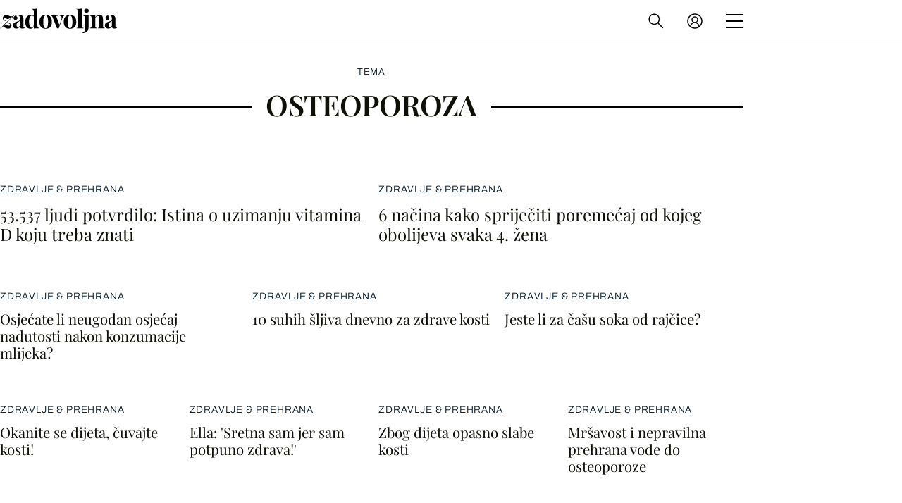

--- FILE ---
content_type: application/javascript
request_url: https://html-load.com/script/zadovoljna.dnevnik.hr.js?hash=-1030037849
body_size: 171528
content:
// 
!function(){function a2Y(t,e){const n=a2r();return(a2Y=function(t,e){return n[t-=102]})(t,e)}function a2r(){const t=["fetchLater","isUnregistered","SVGElement","initLogUploadHandler","appendChild","Zm1qeA==","normal|allow-discrete","adshield-loaded","HTMLAnchorElement_attributionSrc","load","sascdn.com","; Priority=High","blocked","#as_domain","inherit","__gpp not found within timeout","keepalive","MediaQueryList","smartadserver.com","languages","response","_isTcfNeeded","blocking_ads","data-empty-class","Combinator is expected","lookupValue","Profile is null or undefined","[<length>|<percentage>|auto]{1,4}","attributionSrc","visible|hidden|clip|scroll|auto","errorTrace signal unexpected behaviour","scroll-position|contents|<custom-ident>","Element.remove","stylesheetUrlsToLoadBeforeHooking","normal|spell-out||digits||[literal-punctuation|no-punctuation]","` structure definition","Expected more digits in base 64 VLQ value.","iu_parts","[object Reflect]","else","isSleipnir","setAttribute","onabort","sqrt( <calc-sum> )","https://consent.up.welt.de","saturate( <number-percentage> )","<svg-length>","normal|<string>","nightmare","target-counter( [<string>|<url>] , <custom-ident> , <counter-style>? )","c3ZtbQ==","document.querySelectorAll","<supports-condition>","url-token","<relative-real-selector>#",'"><\/script>',"fastclick.net","none|mandatory|proximity","display","Property","rect( <top> , <right> , <bottom> , <left> )|rect( <top> <right> <bottom> <left> )","auto|<length>|<percentage>","as_apply","Exception occurred in proxy property set ","from","<'grid-template'>|<'grid-template-rows'> / [auto-flow&&dense?] <'grid-auto-columns'>?|[auto-flow&&dense?] <'grid-auto-rows'>? / <'grid-template-columns'>",". Please enable 3rd-party image loading.","<length>||<color>","parseInt","<div","domcontentloaded","mask","getType","postrelease.com","gpt-interworks","ac-","ray( <angle>&&<ray-size>?&&contain?&&[at <position>]? )","data-freestar-ad","Negotiate async ads failed: ","0|1","__as_rej","<'border-top-color'>","recovery","is_brave","<transform-function>+","HTMLTableColElement","concat","/adsid/integrator.js","<line-width>","_selenium","decorator","static.criteo.net","signal","<length-percentage>{1,2}","media-amazon.com","http://127.0.0.1","HTMLAnchorElement_href","false","findLastIndex","window.as_location","text-ad-links","adjust.com","padding-right","CSSStyleDeclaration","color( <colorspace-params> [/ [<alpha-value>|none]]? )","; HttpOnly","Terminate - non-adblock","<'pause-before'> <'pause-after'>?","Exception occurred in hooked function ","<compound-selector> [<combinator>? <compound-selector>]*","anonymous","bWFHO0ZULmUyY1l6VjolaX0pZzRicC1LVVp5PHdMCl8/","root|nearest|self","browserKind","getItem","mozInnerScreenX","reserved1Output","https://t.html-load.com","addIframeVisibilityCheckHandler","%%%INV_CODE%%%","UNKNOWN","Counter","eDI5aGI4cHd2c2lsY21xMDY1dDQzN3JueXVvMWpmemtl","<page-margin-box-type> '{' <declaration-list> '}'","RegExp_test","/negotiate/v4/xhr?passcode=","ads-partners.coupang.com","dggn","<'border-bottom-left-radius'>","/detect/script-block/script-blocked-checker","normal|[light|dark|<custom-ident>]+&&only?","image( <image-tags>? [<image-src>? , <color>?]! )",'[id^="dfp-ad-"]',"sidead","adv-","targeting","113520OjlIKT","<color> <color-stop-length>?","use","[normal|<baseline-position>|<content-distribution>|<overflow-position>? <content-position>]#","TlhHdDU9fV1iSWtoKThUPnAtfGVXcw==","[AdShield API] All cmds executed, ready for new cmds","property","Brian Paul","symbol","blur( <length> )","XHlqTUYtZiJSWwlId3hucylwSUMxPTI1OEU5NlBLOkpPCg==","prependList","sign( <calc-sum> )","bWpiMGZldTZseng3a3FoZ29wNGF0ODMxYzkyeXdpcjVu","document.documentElement.clientWidth, clientHeight","memoryLimitThreshold","position","blob:","HTMLTableRowElement","admz","getOwnPropertyDescriptor","normal|ultra-condensed|extra-condensed|condensed|semi-condensed|semi-expanded|expanded|extra-expanded|ultra-expanded|<percentage>","Bad syntax reference: ","Date","[data-uri]","feature","__as_new_xhr_data","remove","Type","[<ident-token>|'*']? '|'","Identifier","?as-revalidator=","setInterval","Event","elapsed_time_ms","CDC","yorkshirepost.co.uk","cqmax","d15kdpgjg3unno.cloudfront.net","HTMLImageElement_srcset","Class extends value ","baseline|sub|super|<svg-length>","QiBjMQkzRlklPGZfYjJsdV44Wk5DeiNHJ3ZXTTdyJlE9","HTMLIFrameElement_contentDocument","setAttributeNS","<url>|none","^(https?:)?\\/\\/ad\\.doubleclick\\.net\\/ddm\\/track(imp|clk)","opacity( [<number-percentage>] )","programme-tv.net","<ns-prefix>? <ident-token>","findAllFragments","<image>","[<age>? <gender> <integer>?]","none|[<svg-length>+]#","aXRoYw==","cpmstar.com",'"<", ">", "=" or ")"',"image-src: display-none","INVENTORY_FRAME","scrollWidth","auto|<color>","f8d5326a","okNetworkStatusCodes","M2M1MWdvcTQwcHphbDlyNnh1dnRrZXkyc3duajdtaWhi"," requestBids.before hook: ","bnh6bg==","cqw","eDxbeWtZJTEtc0s5X0MwUmFqIzhPTGxdL0h3aHFGVQkz","videostep.com","jg7y.quizlet.com","adSlot","[<'view-timeline-name'> <'view-timeline-axis'>?]#","<wq-name>|<ns-prefix>? '*'","aditude","appsflyer.com","//# sourceURL=rtb_adm.js","/gampad/ads","NestingSelector","none|<position-area>","x-frame-width","Unknown feature ","[center|[[top|bottom|y-start|y-end]? <length-percentage>?]!]#","gstatic.com","gpt-enliple","Window_setTimeout","features","Error","blocked_script_cache","fill|contain|cover|none|scale-down","__as_xhr_open_args","<'flex-basis'>","rgb( <percentage>{3} [/ <alpha-value>]? )|rgb( <number>{3} [/ <alpha-value>]? )|rgb( <percentage>#{3} , <alpha-value>? )|rgb( <number>#{3} , <alpha-value>? )","serverbid.com","Unexpected syntax '","WebGLRenderingContext.getParameter is not a function","about:srcdoc","-webkit-gradient( <-webkit-gradient-type> , <-webkit-gradient-point> [, <-webkit-gradient-point>|, <-webkit-gradient-radius> , <-webkit-gradient-point>] [, <-webkit-gradient-radius>]? [, <-webkit-gradient-color-stop>]* )","coachjs","Identifier, string or comma is expected"," is expected","vendor","<mf-plain>|<mf-boolean>|<mf-range>","cqi","setIsTcfNeeded","publisher1st.com","__gpp","supports","HTMLLinkElement","port1","nthChildOf","auto|none|visiblePainted|visibleFill|visibleStroke|visible|painted|fill|stroke|all|inherit","serif|sans-serif|system-ui|cursive|fantasy|math|monospace","__as_ready_resolve","every","autobild.de","calc(","cssText","innerWidth","valueOf","traffective","bGU0OTcxbTVpcnB1a3hqdjNzcTJvOHk2MGduYnp0aHdmYQ==","mode","idFilter","isAdBlockerDetected","/runner.html","none|element|text","Please enter the password","__replaced","ignoreInvalidMapping","c.appier.net","slotRequested","iframe message timeout","bliink.io","none|text|all|-moz-none","normal|<length-percentage>","matchAtruleDescriptor","body > div > span > div > iframe","Forward report url to engineers","sdk","normal|reverse|alternate|alternate-reverse","--\x3e","azk2WUsodi8mSUNtR0IJNWJ6YT9IY1BfMVcgcVJvQS49Cg==","Map","decodeURI",'[data-id^="div-gpt-ad"]',"adChoice","combo","MyV0CXsycmNrZnlYUl0/TksmL0ZndztUU01tbi03X2lVLg==","stpd.cloud","https://consent.programme-tv.net","originalHostname","none|<position>#","<keyframe-block>+","_map","Window_requestIdleCallback","nextUntil","negotiate_fail","<'min-width'>","uidapi.com","cmVzZXJ2ZWQxSW5wdXQ=","DisallowEmpty","scripts","getVersion","<calc-product> [['+'|'-'] <calc-product>]*","forEachToken","none|left|right|both|inline-start|inline-end","mmctsvc.com","data:text/html,","<absolute-size>|<relative-size>|<length-percentage>","<percentage>","ads.nicovideo.jp","fXFCPHpgUFpbWUg6MHNqdmFPcA==","<'margin-inline-end'>","layer(","resolve","normal|break-word","<line-width>{1,4}","applyRatio","generatedLine","[<filter-function>|<url>]+","push","NWY7VnQicURMQjkxJ20KfT9SNlMoWiNBYEpyMEhRbEtQKQ==","hooked","UUNBQlYiXSMwamImV282dDpVdWlIZzFyUEQ0JSlSbE5rLQ==","[<bg-layer> ,]* <final-bg-layer>","d3IyNzV5b2dzajRrdjAzaXpjbngxdWFxYjhwZmxtNnRo","HTMLTableCellElement","snapInterval( <percentage> , <percentage> )|snapList( <percentage># )","credentials","parseContext","<html><head></head><body></body></html>","startLine","numeric-only|allow-keywords","scanSpaces","googleads.g.doubleclick.net","offset","Hex digit or question mark is expected","banner_ad","/filter-fingerprint","tagan.adlightning.com","CDO","options","adtrafficquality.google","clear","Number, dimension, ratio or identifier is expected","jkl","wpsstaticieplsg.b-cdn.net","indiatimes.com","tag","get-computed-style","https://consent.halifaxcourier.co.uk","Window_setInterval","() { [native code] }","_generateSourcesContent","strict","middle","sping","1nlsdkf","snigel","none|<filter-function-list>","<easing-function>#","auto|baseline|before-edge|text-before-edge|middle|central|after-edge|text-after-edge|ideographic|alphabetic|hanging|mathematical","none|repeat( <length-percentage> )","www.google.com","geniee-prebid","auto|none|[[pan-x|pan-left|pan-right]||[pan-y|pan-up|pan-down]||pinch-zoom]|manipulation","Unknown at-rule","opacity(0)","getUserIds","<pseudo-page>+|<ident> <pseudo-page>*","HTMLAnchorElement_search","mimeTypesConsistent","HTMLTemplateElement","responseText","PluginArray","_as_injected_functions","none|<shadow>#","/getconfig/sodar","EventTarget","name","insertBefore","html","writeln","Node_baseURI","getNode","adroll.com","random","Symbol","<head","adx.digitalmatter.services","A5|A4|A3|B5|B4|JIS-B5|JIS-B4|letter|legal|ledger","s.amazon-adsystem.com","brave","minutemedia-prebid.com","image-set( <image-set-option># )","player","consumeUntilExclamationMarkOrSemicolon","option path is invalid","Notification","/negotiate/v3/xhr?passcode=","privacymanager.io","<dashed-ident>","3lift.com","Failed to get key from: ",'"inventories"',"child-0","ZnU2cXI4cGlrd2NueDFhc3RtNDc5YnZnMmV6bG8wM2h5","Function","script-src-elem","[restore-rejections] restoreDeferredRejections__adblock","slotRenderEnded","XMLHttpRequest_response","lookupNonWSType","failed","fminer","checkAtruleName","cdn.nidan.d2c.ne.jp","doubleclick\\.net","action","url","eventSampleRatio","atob","iterations","getSizes","<'inset-block-end'>","HTMLElement_style","auto|none|antialiased|subpixel-antialiased","skipSC","rule","-moz-linear-gradient( <-legacy-linear-gradient-arguments> )|-webkit-linear-gradient( <-legacy-linear-gradient-arguments> )|-o-linear-gradient( <-legacy-linear-gradient-arguments> )","https://qa.ad-shield.io","integrity","brightness( <number-percentage> )","toJSON","<repeat-style>#","chrome","collapse|discard|preserve|preserve-breaks|preserve-spaces|break-spaces","sn_ad_label_","<'right'>","[normal|<length-percentage>|<timeline-range-name> <length-percentage>?]#","':' <pseudo-class-selector>|<legacy-pseudo-element-selector>","Window","DOMTokenList","nicovideo.jp","ClassSelector","redir","isElementDisplayNoneImportant","[shorter|longer|increasing|decreasing] hue","element out of viewable window","_array","'>'|'+'|'~'|['|' '|']","dVY2fSlRJz9Ee1NlQU1YNDtFZg==","-apple-system-body|-apple-system-headline|-apple-system-subheadline|-apple-system-caption1|-apple-system-caption2|-apple-system-footnote|-apple-system-short-body|-apple-system-short-headline|-apple-system-short-subheadline|-apple-system-short-caption1|-apple-system-short-footnote|-apple-system-tall-body","[restore-rejections] restoreDeferredRejections__nonadblock","match","[[<family-name>|<generic-voice>] ,]* [<family-name>|<generic-voice>]|preserve","pubexchange.com","x-frame-height","columns","auto|normal|active|inactive|disabled","<'align-self'>|anchor-center",".start","dotted|solid|space|<string>","scaleX( [<number>|<percentage>] )","toggle","statusText","gpt_limited","Script","Terminate - profile not found","getEntriesByType","<complex-selector-unit> [<combinator>? <complex-selector-unit>]*","replaceChild","':' <ident-token>|':' <function-token> <any-value> ')'","SharedStorageWorklet","rawMessage","WebGLRenderingContext is null","CSSStyleSheet","cWJ1dw==","/main.html","snigel-","Document_querySelectorAll","[( <scope-start> )]? [to ( <scope-end> )]?","_file","drag|no-drag","21gkOigl","<'margin-top'>","ndtvprofit.com","ltr|rtl","at-keyword-token","httpOnly","Group","partitioned","[jis78|jis83|jis90|jis04|simplified|traditional]","GeneralEnclosed","data-non-sharding","cmVzZXJ2ZWQx","allocateCursor","dn0qt3r0xannq.cloudfront.net","smadex.com","base[href]","https://consent.yorkshirepost.co.uk","eventType","DOMParser","Unsupported version: ","pb_","https://pagead2.googlesyndication.com/gampad/ads","iframe load timeout-fetch error: ","ins","base","genieesspv.jp","api.assertcom.de","Window_open","this.postMessage(...arguments)","secure","preload","opr","DONE","https://img-load.com","PerformanceEntry_name","auto|<'border-style'>","getParameter","cssWideKeywordsSyntax","compact","originalPositionFor","removeAttribute","hookWindowProperty Error: ","normal|embed|isolate|bidi-override|isolate-override|plaintext|-moz-isolate|-moz-isolate-override|-moz-plaintext|-webkit-isolate|-webkit-isolate-override|-webkit-plaintext","XMLHttpRequest_responseURL","auto|<svg-length>","https://ap.lijit.com/rtb/bid",", width: ","auto|smooth","rotateZ( [<angle>|<zero>] )","cursor","delay","navigator.productSub is undefined","Y3E5ODM0a2h3czJ0cmFnajdmbG55bXU=","initMain","setTimeout","log.pinterest.com",":after","Hash","   ","as_json_modifier","NW52MWllZ3phMjY5anU4c29reTA0aDNwN3JsdGN4bWJx","minmax( [<length-percentage>|min-content|max-content|auto] , [<length-percentage>|<flex>|min-content|max-content|auto] )","AtKeyword","HyphenMinus is expected","invalid protect-id length: ","freeze","scrollY","[<length>|<number>]{1,4}","command","exp( <calc-sum> )","-moz-calc(","content-security-policy","none|[<'grid-template-rows'> / <'grid-template-columns'>]|[<line-names>? <string> <track-size>? <line-names>?]+ [/ <explicit-track-list>]?","immediate","<'inline-size'>","event","w = window.parent;","google_ads","LklwPnN6SjhFd2FoWU0vdjt5S2M9ZgooW19UIHEzbk9T","pmdstatic.net","getTokenStart","cover|contain|entry|exit|entry-crossing|exit-crossing","[<layer-name>#|<layer-name>?]","sourceRoot","shift","UWpeIE5DVXY1NGxlIlZNbV8zMEdM","<font-stretch-absolute>{1,2}","VENDOR","<'-ms-scroll-snap-type'> <'-ms-scroll-snap-points-y'>","reserved2Input","append","[AdBlockDetector] Request adblock detected. ","<symbol>+","https://consent.sunderlandecho.com","<url>+","/prebid.js","<image>|<color>","notifications","important","googletagmanager.com","none|all|<dashed-ident>#","padStart","/bannertext","https://html-load.com","pghub.io","pbjs","didomi-","adfarm1.adition.com","prev","elem","reset","sendXHR","ms, fetchElapsed: ","document.head.appendChild, removeChild, childNodes","do69ll745l27z.cloudfront.net","url( <string> <url-modifier>* )|<url-token>","[csstree-match] BREAK after ","max","<length>{1,2}","arguments","Document_cookie","onetag-sys.com","span","ad_unit_path","Function.prototype.bind is undefined","connectid.analytics.yahoo.com",'meta[name="as-tester-handler-added"]',"</a></span>","AtrulePrelude","pub_728x90","3rd-party fetch error: ","neoera-cdn.relevant-digital.com","matchType","htlb.casalemedia.com","disallowEmpty","mediarithmics.com","djlhcHlpazYyMzBqNW1sN244YnVxcmYxemdzY2V3eHQ0","_mappings","width: 100vw; height: 100vh; z-index: 2147483647; position: fixed; left: 0; top: 0;","Comma","as-click-message-handler-added","PseudoElementSelector","callPhantom","dyv1bugovvq1g.cloudfront.net","window.parent._df.t","DOMContentLoaded","_validateMapping","<media-query>#","external",'Delim "',"mimeTypes","inside|outside","plugins","releaseCursor","protectCss","permutive.com","<'top'>{1,4}","b3V0cHV0","setSourceContent","trimLeft","ids","teads","XMLHttpRequest.onreadystatechange","Analytics.event(","HTMLTableElement","enabled","setPrototypeOf","Url","adshield_apply","round( <rounding-strategy>? , <calc-sum> , <calc-sum> )","domAutomationController","ats.rlcdn.com","none|<image>","api.receptivity.io","element-attributes","calc( <calc-sum> )","color-mix( <color-interpolation-method> , [<color>&&<percentage [0,100]>?]#{2} )","string-api","<'inset'>","ellipse( [<shape-radius>{2}]? [at <position>]? )",'Identifier "',"trvdp.com","<media-in-parens> [or <media-in-parens>]+","link","attributes","onWhiteSpace","cache_is_blocking_acceptable_ads","translateX( <length-percentage> )","HTMLStyleElement_insertBefore","<'inset-block-start'>","DocumentFragment","data-owner","none|<track-list>|<auto-track-list>","Identifier or asterisk is expected","adcontainer","general-enclosed","Number sign is expected","wrong contentWindow","tcloaded","request_id","bottom","api.rlcdn.com","$1   ","direction","shouldRecover","onclick","capture","label","fetch","localeCompare","ladsp.com","[<string>|contents|<image>|<counter>|<quote>|<target>|<leader()>|<attr()>]+","ds.uncn.jp","none|<custom-ident>","Element","Number sign is not allowed","String or url() is expected","throw","3325176ArKdHr"," iterations","even",'function t(n,r){const c=e();return(t=function(t,e){return c[t-=125]})(n,r)}function e(){const t=["501488WDDNqd","currentScript","65XmFJPF","stack","3191470qiFaCf","63QVFWTR","3331tAHLvD","3cJTWsk","42360ynNtWd","2142mgVquH","remove","__hooked_preframe","18876319fSHirK","defineProperties","test","1121030sZJRuE","defineProperty","9215778iEEMcx"];return(e=function(){return t})()}(function(n,r){const c=t,s=e();for(;;)try{if(877771===-parseInt(c(125))/1+-parseInt(c(141))/2*(parseInt(c(126))/3)+-parseInt(c(137))/4*(-parseInt(c(139))/5)+parseInt(c(136))/6+parseInt(c(128))/7*(-parseInt(c(127))/8)+parseInt(c(142))/9*(-parseInt(c(134))/10)+parseInt(c(131))/11)break;s.push(s.shift())}catch(t){s.push(s.shift())}})(),(()=>{const e=t;document[e(138)][e(129)]();const n=Object[e(135)],r=Object.defineProperties,c=()=>{const t=e,n=(new Error)[t(140)];return!!new RegExp(atob("KChhYm9ydC1vbi1pZnJhbWUtcHJvcGVydHl8b3ZlcnJpZGUtcHJvcGVydHkpLShyZWFkfHdyaXRlKSl8cHJldmVudC1saXN0ZW5lcg=="))[t(133)](n)};Object[e(135)]=(...t)=>{if(!c())return n(...t)},Object[e(132)]=(...t)=>{if(!c())return r(...t)},window[e(130)]=!0})();',"adpushup","$cdc_asdjflasutopfhvcZLmcfl_","onParseError","none|[underline||overline||line-through||blink]|spelling-error|grammar-error","r2b2.cz","HTMLIFrameElement_name","normal|reset|<number>|<percentage>","; Priority=Medium","window","as-empty-bidder","[<length-percentage>|left|center|right|top|bottom]|[[<length-percentage>|left|center|right]&&[<length-percentage>|top|center|bottom]] <length>?","<length>{1,4}","KHIlOTZqVks3e2tQCWdEaE9jRnMnMTtNIkl1UVoveXFB","peek","xhr_defer","ACK_VISIBLE","none|[objects||[spaces|[leading-spaces||trailing-spaces]]||edges||box-decoration]","Function name must be `url`","stickyads","polygon( <fill-rule>? , [<length-percentage> <length-percentage>]# )","Expect an apostrophe","window.parent.document.domain;","http://localhost","none|hidden|dotted|dashed|solid|double|groove|ridge|inset|outset",'div[aria-label="Ads"]',"default|menu|tooltip|sheet|none","<number>|left|center|right|leftwards|rightwards","svi","Firefox/","insertList","navigator.mimeTypes is undefined","copy","Node","getLocationFromList","isNameCharCode","cookielaw.org","writable","KAlFSENfO3MvLldnTmZWbCB6OU1ZaFF9VGo6SkZVUykj","prebid","auto|none|<dashed-ident>|<scroll()>|<view()>","reference","Exception occurred in proxy property get ","MSG_ACK_INVISIBLE","https://onetag-sys.com/prebid-request","<number-percentage>{1,4}&&fill?",", scrollX: ","appendList","none|<url>","4dex.io","normalize","slotElementId","a24xZWhvNmZqYnI0MHB4YzlpMnE=","<target-counter()>|<target-counters()>|<target-text()>","tail","country","margin-bottom","checkAtruleDescriptorName","kumo.network-n.com","freestar","perspective( [<length [0,∞]>|none] )","sectionChange","Promise","`, expected `","first-id.fr","parent","none|manual|auto","yahoo-mail-v1","Element_innerHTML","zemanta.com","split","<'animation-duration'>||<easing-function>||<'animation-delay'>||<single-animation-iteration-count>||<single-animation-direction>||<single-animation-fill-mode>||<single-animation-play-state>||[none|<keyframes-name>]||<single-animation-timeline>","tokens","jsHeapSizeLimit","polarbyte","inventoryId",'meta[http-equiv="Content-Security-Policy"]',"parseAtrulePrelude","<single-animation-composition>#","[diagonal-fractions|stacked-fractions]",'":", ',"as_skip","headers","<url>|<image()>|<image-set()>|<element()>|<paint()>|<cross-fade()>|<gradient>","<track-size>+","unsortedForEach","skewY( [<angle>|<zero>] )","hooked_page","firefox_etp_enabled","sources","orientation","tagNameFilter","cache_adblock_circumvent_score","RTCEncodedAudioFrame","pubads","<font-stretch-absolute>","hue-rotate( <angle> )","driver","<family-name>#","adingo","Wrong node type `",'meta[name="as-event-handler-added"]',"    ","JSON_parse","<empty string>","referrer","as_domain","none|<custom-ident>+","shouldRecover evaluation error:","getProperty","<'align-content'> <'justify-content'>?","log( <calc-sum> , <calc-sum>? )","getConsentMetadata","protectedHeader","aswift","urlGenerate","api","dmtkcw==","banner-","Favicon loading failed. Media negotiations will be suppressed.","appconsent.io","this.href='https://paid.outbrain.com/network/redir","container","&error=","stopImmediatePropagation","<time>|none|x-weak|weak|medium|strong|x-strong","https://consent.sussexexpress.co.uk","attributionsrc=","__selenium_evaluate","IntersectionObserverEntry","675GlvFRt","gpt_slot_found","Mismatch","<counter-style>|<string>|none","ad-placeholder","Spaces","stopPropagation","onetrust.com","href","arkadium-aps-tagan.adlightning.com","element-tagName","[data-ad-slot]","block|inline|run-in","<length-percentage>&&hanging?&&each-line?","isArray","title","<bg-clip>#",", height: ","all|<custom-ident>","documentElementKeys","all","data-skip-protect-name","insertData","getAtrule",".get","[object Intl]",'<html><head><script src="',"adsappier.com","none|<offset-path>||<coord-box>","adDiv","vmin","worldhistory.org","comment-token","themoneytizer.com","/sodar/sodar2","BotdError","flip-block||flip-inline||flip-start","hasOwnProperty","next","go.affec.tv","blockIVT","cefsharp","getAdserverTargeting","scrollX","scroll","api.adiostech.com","b2lscjg3dDZnMXFiejVlZjRodnB5Y3VqbXgzbndzMDJrOQ==","__driver_unwrapped",' <html>\n      <head>\n        <style></style>\n        <style></style>\n        <style></style>\n        <style></style>\n        <style></style>\n        <style></style>\n        <meta name="as-event-handler-added" />\n      </head>\n      <body marginwidth="0" marginheight="0">\n        <a target="_blank" rel="noopener noreferrer" href>\n          <div id="container" class="vertical mid wide">\n            <div class="img_container">\n              <img src />\n            </div>\n            <div class="text_container">\n              <div class="title"></div>\n              <div class="description"></div>\n              <div class="sponsoredBy"></div>\n            </div>\n          </div>\n        </a>\n      </body>\n    </html>',"ApplePayError","coupang-dynamic","https://fb.css-load.com","eatDelim","<keyframe-selector># { <declaration-list> }","Node_insertBefore","<number>|<angle>","custom-ident","visible|hidden","ads-twitter.com","requestNonPersonalizedAds","splice","localhost|dable\\.io","rgba( <percentage>{3} [/ <alpha-value>]? )|rgba( <number>{3} [/ <alpha-value>]? )|rgba( <percentage>#{3} , <alpha-value>? )|rgba( <number>#{3} , <alpha-value>? )","que","call","XMLHttpRequest_open","distinctiveProps","getComputedStyle","<'top'>{1,2}","StyleSheet","HTMLAnchorElement_protocol","addMapping","<color>&&<color-stop-angle>?","element display none important","naturalWidth","data-sdk","<alpha-value>","rlh","limit","scrollTo","/view","gpt-tdn","linear-gradient( [[<angle>|to <side-or-corner>]||<color-interpolation-method>]? , <color-stop-list> )","/widgets.html","getConfig","<'column-width'>||<'column-count'>","JlhEX1FPaE1ybHRwUjFjNHpHClk=","contentDocument","object-keys","rotate( [<angle>|<zero>] )","nowrap|wrap|wrap-reverse","rotateX( [<angle>|<zero>] )","<script>window.parent.postMessage('","_asClickListeners","gpt_","referrerPolicy","width not set properly","counters( <counter-name> , <string> , <counter-style>? )","raw","message","cancelIdleCallback","gacraft.jp","inline|block|horizontal|vertical","samsungbrowser","<noscript>","addAtrule_","[<string>|<url>] [layer|layer( <layer-name> )]? [supports( [<supports-condition>|<declaration>] )]? <media-query-list>?","item doesn't belong to list","/cou/api_reco.php","hadron.ad.gt","\n  ","HTMLElement_dataset","parse","test","as-revalidator","cWdwazM3NW50bDhqdzlybXgyaTBoYzF6dXY0b2J5NnNlZg==","pointer-events","<box>#","<'row-gap'> <'column-gap'>?",")-token","1.9.1","getAttributeNames","padding-top","( <container-condition> )|( <size-feature> )|style( <style-query> )|<general-enclosed>","svb"," | ","<feature-type> '{' <feature-value-declaration-list> '}'","<custom-ident>","https://btlr.sharethrough.com/universal/v1","none|circle|disc|square","leader( <leader-type> )","umogames.com","Css","horizontal|vertical|inline-axis|block-axis|inherit","a3JCSnREKFFsdl4+I1toe1gxOW8mU0VBTS9uIk89IDA1UA==",'":[{"id":"',"sin( <calc-sum> )","j7p.jp","_ignoreInvalidMapping","ot-","MSG_SYN_URG","Number","725555IXbcHm","priority","inventory_name","'[' <custom-ident>* ']'","layer","srgb|srgb-linear|display-p3|a98-rgb|prophoto-rgb|rec2020|lab|oklab|xyz|xyz-d50|xyz-d65","fromCharCode","securepubads.g.doubleclick.net","innerHeight","[from-image||<resolution>]&&snap?","yieldmo.com","impactify.media","getWriter","[center|[[left|right|x-start|x-end]? <length-percentage>?]!]#","andbeyond.media","whale","not_blocking_ads","'))","parseRulePrelude","callback","smsonline.cloud","cmVzZXJ2ZWQxT3V0cHV0","refinery89.com","race","limit_memory_filter","_names","selenium-evaluate","@stylistic|@historical-forms|@styleset|@character-variant|@swash|@ornaments|@annotation","validate","parseFloat","cbidsp","-moz-repeating-radial-gradient( <-legacy-radial-gradient-arguments> )|-webkit-repeating-radial-gradient( <-legacy-radial-gradient-arguments> )|-o-repeating-radial-gradient( <-legacy-radial-gradient-arguments> )","Nm52OGNqZ3picXMxazQ5d2x4NzUzYWU=","ar-v1","about:","<relative-real-selector-list>","lngtdv.com","O2ZlUVhcLk54PHl9MgpVOWJJU0wvNmkhWXUjQWh8Q15a","Dimension","requestBids","_WEBDRIVER_ELEM_CACHE","intrinsic|min-intrinsic|-webkit-fill-available|-webkit-fit-content|-webkit-min-content|-webkit-max-content|-moz-available|-moz-fit-content|-moz-min-content|-moz-max-content","[first|last]? baseline","<integer>&&<symbol>","declaration","<bg-image>#","presage.io","expression","<length>|thin|medium|thick","always|auto|avoid","auto|avoid|always|all|avoid-page|page|left|right|recto|verso|avoid-column|column|avoid-region|region","isParentsDisplayNone","cdn-exchange.toastoven.net","doubleverify.com","edge","https://googleads.g.doubleclick.net/pagead/ads","substring","domains","<single-animation-iteration-count>#","content","js-tag.zemanta.com","[<line-names>? <track-size>]+ <line-names>?","nearest|up|down|to-zero","Node_textContent","isAdblockUser","file","pos","gpt-adapex","<declaration-value>?","Parentheses","[<counter-name> <integer>?]+|none","googletag cmd unshift failed : ","https://ads.yieldmo.com/exchange/prebid","skimresources.com","adm","querySelectorAll","gecko/",", elapsed: ","[auto|<integer>]{1,3}","height:    600px; position: sticky; top: 20px; display: block; margin-top: 20px; margin-right: 10px;","throwError","unshift","HTMLAnchorElement_pathname","cachedResultIsInAdIframe","[<'animation-range-start'> <'animation-range-end'>?]#","__webdriver_script_function","dable-tdn","HTMLIFrameElement","Raw","[normal|x-slow|slow|medium|fast|x-fast]||<percentage>","acceptableAdsBait","adsense","outerWidth","https://ib.adnxs.com/ut/v3/prebid","Unknown type: ","head","sessionId","normal|bold|<number [1,1000]>","HTMLElement","[pack|next]||[definite-first|ordered]","pubkey","smartyads.com","GET","start|end|center|justify|distribute","document_getElementById","( [<mf-plain>|<mf-boolean>|<mf-range>] )","as_parent","high","width not removed","Layer","HTMLScriptElement_attributionSrc","auto|start|end|center|baseline|stretch","<string> [<integer>|on|off]?","findValueFragments","ad.as.amanad.adtdp.com","requestAnimationFrame","none|<length-percentage>|min-content|max-content|fit-content|fit-content( <length-percentage> )|stretch|<-non-standard-size>","normal|break-all|keep-all|break-word|auto-phrase","https://prebid.cootlogix.com/prebid/multi/","<time>#","parseString","javascript:","table-row-group|table-header-group|table-footer-group|table-row|table-cell|table-column-group|table-column|table-caption|ruby-base|ruby-text|ruby-base-container|ruby-text-container","create","[AdShield API] Executing ","cXhuNml1cDNvdDhnejdmbGN3MDlieQ==","<custom-ident> : <integer>+ ;","none|button|button-bevel|caps-lock-indicator|caret|checkbox|default-button|inner-spin-button|listbox|listitem|media-controls-background|media-controls-fullscreen-background|media-current-time-display|media-enter-fullscreen-button|media-exit-fullscreen-button|media-fullscreen-button|media-mute-button|media-overlay-play-button|media-play-button|media-seek-back-button|media-seek-forward-button|media-slider|media-sliderthumb|media-time-remaining-display|media-toggle-closed-captions-button|media-volume-slider|media-volume-slider-container|media-volume-sliderthumb|menulist|menulist-button|menulist-text|menulist-textfield|meter|progress-bar|progress-bar-value|push-button|radio|scrollbarbutton-down|scrollbarbutton-left|scrollbarbutton-right|scrollbarbutton-up|scrollbargripper-horizontal|scrollbargripper-vertical|scrollbarthumb-horizontal|scrollbarthumb-vertical|scrollbartrack-horizontal|scrollbartrack-vertical|searchfield|searchfield-cancel-button|searchfield-decoration|searchfield-results-button|searchfield-results-decoration|slider-horizontal|slider-vertical|sliderthumb-horizontal|sliderthumb-vertical|square-button|textarea|textfield|-apple-pay-button","safari/firefox iframe timeout","only","https://consent.northantstelegraph.co.uk","none|<string>+","isBalanceEdge","/report","}-token","skewX( [<angle>|<zero>] )","target-counters( [<string>|<url>] , <custom-ident> , <string> , <counter-style>? )","android","https://css-load.com","FontFace","playwire.com","aditude.io","/\\r\\n/g","semicolon-token","defaultPrevented","svw","https://pagead2.googlesyndication.com/pagead/js/adsbygoogle.js","<counter()>|<counters()>","string|color|url|integer|number|length|angle|time|frequency|cap|ch|em|ex|ic|lh|rlh|rem|vb|vi|vw|vh|vmin|vmax|mm|Q|cm|in|pt|pc|px|deg|grad|rad|turn|ms|s|Hz|kHz|%","parentElement","content|<'width'>","media.net","data-target","setItem","anymind360.com","<length>|<percentage>","/dbm/ad","fuse","fields","warn","<masking-mode>#","getWindowId","Feature","list","\n--","<keyframes-name>","readyState","types","node","rfihub.com","!important","rex","createList","` for `visit` option (should be: ","travle.earth","First-party image load success","adma","<'mask-border-source'>||<'mask-border-slice'> [/ <'mask-border-width'>? [/ <'mask-border-outset'>]?]?||<'mask-border-repeat'>||<'mask-border-mode'>","[normal|<content-distribution>|<overflow-position>? [<content-position>|left|right]]#","<complex-selector>#","Identifier or parenthesis is expected","skip-node","thatgossip.com","coupang","edgios","[common-ligatures|no-common-ligatures]","<mf-name>","isChannelConnected","searchParams","path( [<fill-rule> ,]? <string> )","match.rundsp.com","b3U3ZXJjdnc5bDAxeWdobmZpcDY4NWJ6eHF0YWszc2ptNA==","none|auto","size","CSSMozDocumentRule","alert","browsiprod.com","<combinator>? <complex-real-selector>","collapse|separate","level","_grecaptcha_ready","browserEngineKind","visible|auto|hidden","lastIndexOf","trim","<'text-decoration-line'>||<'text-decoration-style'>||<'text-decoration-color'>||<'text-decoration-thickness'>","document","//# sourceURL=mediation.js","electron","image","start|center|end|baseline|stretch","<display-outside>?&&[flow|flow-root]?&&list-item","urlFilter","walk","normal|auto|<position>","none|[fill|fill-opacity|stroke|stroke-opacity]#","<'border-width'>","recovery_adm_gpt_request",":not(","HTMLElement_title","ZndiaA==","repeat( [auto-fill|auto-fit] , [<line-names>? <fixed-size>]+ <line-names>? )","<feature-value-block>+","none|[crop||cross]","light|dark|<integer [0,∞]>","auto|avoid|avoid-page|avoid-column|avoid-region","redirect","XMLHttpRequest_status","Blob","\n   value: ","computed","skin_wrapper","String_replace","https://cmp.osano.com","marker-start","_fa_","PTZhMEc+UE9vMzdudj94JjFgXTJ0","margin-top","<'left'>","HTMLMetaElement_httpEquiv","ACK","SyntaxError","ad01","import","bidswitch.net","usedJSHeapSize","<number [0,∞]> [/ <number [0,∞]>]?","svmin","ui-serif|ui-sans-serif|ui-monospace|ui-rounded","Terminate - no active auto recovery","<ident> ['.' <ident>]*","__webdriver_script_func","https://tlx.3lift.com/header/auction","sunderlandecho.com","viously.com","sendBeacon","equals","[Profile Handler]","isInIframe",'","width":160,"height":600,"position":{"selector":"div#contents","position-rule":"child-0","insert-rule":[]},"original-ads":[{"selector":"div#contents > span#ads"}],"attributes":[]}]}',"publisher","HTMLCanvasElement.getContext is not a function","no-limit|<integer>","excludeHosts","VzB8N196fXtyb1lraFhMXiUoJy8+TnRRR2d1WlNBNHZV","normal|none|[<content-replacement>|<content-list>] [/ [<string>|<counter>]+]?","circle( [<shape-radius>]? [at <position>]? )","<'margin-inline-start'>","Expect a number","aweber.com","repeat|stretch|round","VHNwektcVnZMMzkpOlBSYTh4Oy51ZyhgdD93XTZDT2ZGMQ==","https://fastlane.rubiconproject.com/a/api/fastlane.json","[<length>{2,3}&&<color>?]","left|right|none|inline-start|inline-end","-moz-repeating-linear-gradient( <-legacy-linear-gradient-arguments> )|-webkit-repeating-linear-gradient( <-legacy-linear-gradient-arguments> )|-o-repeating-linear-gradient( <-legacy-linear-gradient-arguments> )","now","ayads.co","https://s.teag.ad-shield.io/2/857374/analytics.js","element","adshieldMaxRTT","728","eX1YV11PJkdsL0N0KXNZQjgtYkY0UgpEJ3BTRTBcdS5aUA==","cGxiaTIxY3hmbW8zNnRuNTB1cQ==","sparteo.com","Node_appendChild","false|true","window.top._df.t","none|vertical-to-horizontal","srcdoc","iterator","done","3rd-party script error","<position>","[[<url> [<x> <y>]? ,]* [auto|default|none|context-menu|help|pointer|progress|wait|cell|crosshair|text|vertical-text|alias|copy|move|no-drop|not-allowed|e-resize|n-resize|ne-resize|nw-resize|s-resize|se-resize|sw-resize|w-resize|ew-resize|ns-resize|nesw-resize|nwse-resize|col-resize|row-resize|all-scroll|zoom-in|zoom-out|grab|grabbing|hand|-webkit-grab|-webkit-grabbing|-webkit-zoom-in|-webkit-zoom-out|-moz-grab|-moz-grabbing|-moz-zoom-in|-moz-zoom-out]]","memory","navigator.appVersion is undefined","circle|ellipse","getSlots","stats.wp.com","[visible|hidden|clip|scroll|auto]{1,2}|<-non-standard-overflow>","number","CSSStyleDeclaration_cssText","lep.co.uk","computerbild.de","im-apps.net","eventStatus","<grid-line> [/ <grid-line>]{0,3}","xhr.onreadystatechange not set","functionBind","splitCookiesString","cs.lkqd.net","Identifier is expected","eWJmcQ==","nextState","<grid-line>","gpt-nextmillennium","fansided","text/css","@top-left-corner|@top-left|@top-center|@top-right|@top-right-corner|@bottom-left-corner|@bottom-left|@bottom-center|@bottom-right|@bottom-right-corner|@left-top|@left-middle|@left-bottom|@right-top|@right-middle|@right-bottom","AdShield API","cqb","Equal sign is expected","bot","cmVzZXJ2ZWQySW5wdXQ=","<declaration>? [; <page-body>]?|<page-margin-box> <page-body>","out_of_page","<html></html>","Window_fetch","forEach","try-catch","Rule","ad-delivery.net","ups.analytics.yahoo.com","HTMLAnchorElement_hash","DOMParser_parseFromString","findWsEnd","Element_className","cp.edl.co.kr","cookie","<length> <length>?","akamaized.net","inset?&&<length>{2,4}&&<color>?","<boolean-expr[","odd","onetrust-","closed","properties","'progid:' [<ident-token> '.']* [<ident-token>|<function-token> <any-value>? )]","https://s.html-load.com","atan2( <calc-sum> , <calc-sum> )","auto|<custom-ident>|[<integer>&&<custom-ident>?]|[span&&[<integer>||<custom-ident>]]","setProperty","function a0Z(e,Z){const L=a0e();return a0Z=function(w,Q){w=w-0xf2;let v=L[w];return v;},a0Z(e,Z);}function a0e(){const eD=['onload','as_','526myoEGc','push','__sa_','__as_ready_resolve','__as_rej','addEventListener','LOADING','XMLHttpRequest','entries','getOwnPropertyDescriptor','_as_prehooked_functions','status','script_onerror','__fr','xhr_defer','href','isAdBlockerDetected','length','then','8fkpCwc','onerror','apply','readyState','_as_prehooked','set','__as_new_xhr_data','Window','catch','charCodeAt','location','document','onreadystatechange','__as_xhr_open_args','_as_injected_functions','DONE','open','toLowerCase','handleEvent','defineProperty','name','54270lMbrbp','__as_is_xhr_loading','prototype','decodeURIComponent','contentWindow','EventTarget','407388pPDlir','__as_xhr_onload','collect','get','call','JSON','setAttribute','Element','btoa','__as_is_ready_state_change_loading','GET','4281624sRJEmx','__origin','currentScript','1433495pfzHcj','__prehooked','1079200HKAVfx','window','error','687boqfKv','fetch','load','1578234UbzukV','function','remove','hostname','adshield'];a0e=function(){return eD;};return a0e();}(function(e,Z){const C=a0Z,L=e();while(!![]){try{const w=-parseInt(C(0x10a))/0x1*(-parseInt(C(0x114))/0x2)+-parseInt(C(0xf7))/0x3+-parseInt(C(0x127))/0x4*(parseInt(C(0x13c))/0x5)+parseInt(C(0x10d))/0x6+parseInt(C(0x105))/0x7+parseInt(C(0x107))/0x8+-parseInt(C(0x102))/0x9;if(w===Z)break;else L['push'](L['shift']());}catch(Q){L['push'](L['shift']());}}}(a0e,0x24a95),((()=>{'use strict';const m=a0Z;const Z={'HTMLIFrameElement_contentWindow':()=>Object[m(0x11d)](HTMLIFrameElement[m(0xf3)],m(0xf5)),'XMLHttpRequest_open':()=>Q(window,m(0x11b),m(0x137)),'Window_decodeURIComponent':()=>Q(window,m(0x12e),m(0xf4)),'Window_fetch':()=>Q(window,m(0x12e),m(0x10b)),'Element_setAttribute':()=>Q(window,m(0xfe),m(0xfd)),'EventTarget_addEventListener':()=>Q(window,m(0xf6),m(0x119))},L=m(0x116)+window[m(0xff)](window[m(0x131)][m(0x123)]),w={'get'(){const R=m;return this[R(0xf9)](),window[L];},'collectOne'(v){window[L]=window[L]||{},window[L][v]||(window[L][v]=Z[v]());},'collect'(){const V=m;window[L]=window[L]||{};for(const [v,l]of Object[V(0x11c)](Z))window[L][v]||(window[L][v]=l());}};function Q(v,l,X){const e0=m;var B,s,y;return e0(0x108)===l[e0(0x138)]()?v[X]:e0(0x132)===l?null===(B=v[e0(0x132)])||void 0x0===B?void 0x0:B[X]:e0(0xfc)===l?null===(s=v[e0(0xfc)])||void 0x0===s?void 0x0:s[X]:null===(y=v[l])||void 0x0===y||null===(y=y[e0(0xf3)])||void 0x0===y?void 0x0:y[X];}((()=>{const e2=m;var v,X,B;const y=W=>{const e1=a0Z;let b=0x0;for(let O=0x0,z=W[e1(0x125)];O<z;O++){b=(b<<0x5)-b+W[e1(0x130)](O),b|=0x0;}return b;};null===(v=document[e2(0x104)])||void 0x0===v||v[e2(0x10f)]();const g=function(W){const b=function(O){const e3=a0Z;return e3(0x113)+y(O[e3(0x131)][e3(0x110)]+e3(0x11e));}(W);return W[b]||(W[b]={}),W[b];}(window),j=function(W){const b=function(O){const e4=a0Z;return e4(0x113)+y(O[e4(0x131)][e4(0x110)]+e4(0x135));}(W);return W[b]||(W[b]={}),W[b];}(window),K=e2(0x113)+y(window[e2(0x131)][e2(0x110)]+e2(0x12b));(X=window)[e2(0x117)]||(X[e2(0x117)]=[]),(B=window)[e2(0x118)]||(B[e2(0x118)]=[]);let x=!0x1;window[e2(0x117)][e2(0x115)](()=>{x=!0x0;});const E=new Promise(W=>{setTimeout(()=>{x=!0x0,W();},0x1b5d);});function N(W){return function(){const e5=a0Z;for(var b=arguments[e5(0x125)],O=new Array(b),z=0x0;z<b;z++)O[z]=arguments[z];return x?W(...O):new Promise((k,S)=>{const e6=e5;W(...O)[e6(0x126)](k)[e6(0x12f)](function(){const e7=e6;for(var f=arguments[e7(0x125)],q=new Array(f),A=0x0;A<f;A++)q[A]=arguments[A];E[e7(0x126)](()=>S(...q)),window[e7(0x118)][e7(0x115)]({'type':e7(0x10b),'arguments':O,'errArgs':q,'reject':S,'resolve':k});});});};}const I=W=>{const e8=e2;var b,O,z;return e8(0x101)===(null===(b=W[e8(0x134)])||void 0x0===b?void 0x0:b[0x0])&&0x0===W[e8(0x11f)]&&((null===(O=W[e8(0x134)])||void 0x0===O?void 0x0:O[e8(0x125)])<0x3||!0x1!==(null===(z=W[e8(0x134)])||void 0x0===z?void 0x0:z[0x2]));},M=()=>{const e9=e2,W=Object[e9(0x11d)](XMLHttpRequest[e9(0xf3)],e9(0x133)),b=Object[e9(0x11d)](XMLHttpRequest[e9(0xf3)],e9(0x12a)),O=Object[e9(0x11d)](XMLHttpRequestEventTarget[e9(0xf3)],e9(0x128)),z=Object[e9(0x11d)](XMLHttpRequestEventTarget[e9(0xf3)],e9(0x112));W&&b&&O&&z&&(Object[e9(0x13a)](XMLHttpRequest[e9(0xf3)],e9(0x133),{'get':function(){const ee=e9,k=W[ee(0xfa)][ee(0xfb)](this);return(null==k?void 0x0:k[ee(0x103)])||k;},'set':function(k){const eZ=e9;if(x||!k||eZ(0x10e)!=typeof k)return W[eZ(0x12c)][eZ(0xfb)](this,k);const S=f=>{const eL=eZ;if(this[eL(0x12a)]===XMLHttpRequest[eL(0x136)]&&I(this))return this[eL(0x100)]=!0x0,E[eL(0x126)](()=>{const ew=eL;this[ew(0x100)]&&(this[ew(0x100)]=!0x1,k[ew(0xfb)](this,f));}),void window[eL(0x118)][eL(0x115)]({'type':eL(0x122),'callback':()=>(this[eL(0x100)]=!0x1,k[eL(0xfb)](this,f)),'xhr':this});k[eL(0xfb)](this,f);};S[eZ(0x103)]=k,W[eZ(0x12c)][eZ(0xfb)](this,S);}}),Object[e9(0x13a)](XMLHttpRequest[e9(0xf3)],e9(0x12a),{'get':function(){const eQ=e9;var k;return this[eQ(0x100)]?XMLHttpRequest[eQ(0x11a)]:null!==(k=this[eQ(0x12d)])&&void 0x0!==k&&k[eQ(0x12a)]?XMLHttpRequest[eQ(0x136)]:b[eQ(0xfa)][eQ(0xfb)](this);}}),Object[e9(0x13a)](XMLHttpRequestEventTarget[e9(0xf3)],e9(0x128),{'get':function(){const ev=e9,k=O[ev(0xfa)][ev(0xfb)](this);return(null==k?void 0x0:k[ev(0x103)])||k;},'set':function(k){const el=e9;if(x||!k||el(0x10e)!=typeof k)return O[el(0x12c)][el(0xfb)](this,k);const S=f=>{const er=el;if(I(this))return this[er(0xf2)]=!0x0,E[er(0x126)](()=>{const eX=er;this[eX(0xf2)]&&(this[eX(0xf2)]=!0x1,k[eX(0xfb)](this,f));}),void window[er(0x118)][er(0x115)]({'type':er(0x122),'callback':()=>(this[er(0xf2)]=!0x1,k[er(0xfb)](this,f)),'xhr':this});k[er(0xfb)](this,f);};S[el(0x103)]=k,O[el(0x12c)][el(0xfb)](this,S);}}),Object[e9(0x13a)](XMLHttpRequestEventTarget[e9(0xf3)],e9(0x112),{'get':function(){const eB=e9;return z[eB(0xfa)][eB(0xfb)](this);},'set':function(k){const es=e9;if(x||!k||es(0x10e)!=typeof k)return z[es(0x12c)][es(0xfb)](this,k);this[es(0xf8)]=k,this[es(0x119)](es(0x109),S=>{const ey=es;I(this)&&window[ey(0x118)][ey(0x115)]({'type':ey(0x122),'callback':()=>{},'xhr':this});}),z[es(0x12c)][es(0xfb)](this,k);}}));};function P(W){return function(){const eg=a0Z;for(var b=arguments[eg(0x125)],O=new Array(b),z=0x0;z<b;z++)O[z]=arguments[z];return this[eg(0x134)]=O,W[eg(0x129)](this,O);};}function Y(W,b,O){const et=e2,z=Object[et(0x11d)](W,b);if(z){const k={...z,'value':O};delete k[et(0xfa)],delete k[et(0x12c)],Object[et(0x13a)](W,b,k);}else W[b]=O;}function D(W,b,O){const ej=e2,z=W+'_'+b,k=w[ej(0xfa)]()[z];if(!k)return;const S=ej(0x108)===W[ej(0x138)]()?window:ej(0x132)===W?window[ej(0x132)]:ej(0xfc)===W?window[ej(0xfc)]:window[W][ej(0xf3)],f=function(){const eK=ej;for(var A=arguments[eK(0x125)],U=new Array(A),F=0x0;F<A;F++)U[F]=arguments[F];try{const J=j[z];return J?J[eK(0xfb)](this,k,...U):k[eK(0xfb)](this,...U);}catch(G){return k[eK(0xfb)](this,...U);}},q=O?O(f):f;Object[ej(0x13a)](q,ej(0x13b),{'value':b}),Object[ej(0x13a)](q,ej(0x106),{'value':!0x0}),Y(S,b,q),window[ej(0x117)][ej(0x115)](()=>{const ex=ej;window[ex(0x111)]&&!window[ex(0x111)][ex(0x124)]&&S[b]===q&&Y(S,b,k);}),g[z]=q;}window[K]||(w[e2(0xf9)](),D(e2(0x11b),e2(0x137),P),D(e2(0xfe),e2(0xfd)),D(e2(0x12e),e2(0x10b),N),(function(){const eN=e2,W=(z,k)=>new Promise((S,f)=>{const eE=a0Z,[q]=k;q[eE(0x121)]?f(k):(E[eE(0x126)](()=>f(k)),z[eE(0x119)](eE(0x10c),()=>S()),window[eE(0x118)][eE(0x115)]({'type':eE(0x120),'reject':()=>f(k),'errArgs':k,'tag':z}));}),b=Object[eN(0x11d)](HTMLElement[eN(0xf3)],eN(0x128));Object[eN(0x13a)](HTMLElement[eN(0xf3)],eN(0x128),{'get':function(){const eI=eN,z=b[eI(0xfa)][eI(0xfb)](this);return(null==z?void 0x0:z[eI(0x103)])||z;},'set':function(z){const eo=eN;var k=this;if(x||!(this instanceof HTMLScriptElement)||eo(0x10e)!=typeof z)return b[eo(0x12c)][eo(0xfb)](this,z);const S=function(){const ei=eo;for(var f=arguments[ei(0x125)],q=new Array(f),A=0x0;A<f;A++)q[A]=arguments[A];return W(k,q)[ei(0x12f)](U=>z[ei(0x129)](k,U));};S[eo(0x103)]=z,b[eo(0x12c)][eo(0xfb)](this,S);}});const O=EventTarget[eN(0xf3)][eN(0x119)];EventTarget[eN(0xf3)][eN(0x119)]=function(){const eM=eN;for(var z=this,k=arguments[eM(0x125)],S=new Array(k),f=0x0;f<k;f++)S[f]=arguments[f];const [q,A,...U]=S;if(x||!(this instanceof HTMLScriptElement)||eM(0x109)!==q||!(A instanceof Object))return O[eM(0xfb)](this,...S);const F=function(){const eP=eM;for(var J=arguments[eP(0x125)],G=new Array(J),H=0x0;H<J;H++)G[H]=arguments[H];return W(z,G)[eP(0x12f)](T=>{const eY=eP;eY(0x10e)==typeof A?A[eY(0x129)](z,T):A[eY(0x139)](...T);});};O[eM(0xfb)](this,q,F,...U);};}()),M(),window[K]=!0x0);})());})()));","wdioElectron","radial-gradient( [<ending-shape>||<size>]? [at <position>]? , <color-stop-list> )","/negotiate/v2/image?width=","CDC-token","cross-fade( <cf-mixing-image> , <cf-final-image>? )","port","Not a Declaration node","osano_","substringToPos","placeholder-slot","https://mp.4dex.io/prebid","string-try-catch","thenStack","none|ideograph-alpha|ideograph-numeric|ideograph-parenthesis|ideograph-space","createDescriptor","is_blocking_acceptable_ads","Condition","leave","positions","auto|isolate","invalid url (anchor href set): ","domain switch: ignore","repeat|no-repeat|space|round","data-bypass-check-transform","sort","px-cloud.net","auto|start|end|left|right|center|justify","<'inset-inline'>","rhino","invert(","N3o+Z317L1cjYGNbWlQmc0k8Mi1oYUtYWW4Kbyl4U0ZB","rem","script_onerror","https://m1.openfpcdn.io/botd/v","buildID","rotate3d( <number> , <number> , <number> , [<angle>|<zero>] )","scribd.com","eXB3engydXNtOG9nNXE3NHRhbmxiNnJpM3ZjZWhqOWtmMQ==","rightComparison","assign","normal|<try-size>","reject","gigacalculator.com","<number>|<dimension>|<percentage>|<calc-constant>|( <calc-sum> )","json","<ident-token> : <declaration-value>? ['!' important]?","eachMapping","Mozilla/5.0 (Windows NT 10.0; Win64; x64) AppleWebKit/537.36 (KHTML, like Gecko) Chrome/139.0.0.0 Safari/537.36","[<predefined-rgb-params>|<xyz-params>]","none|<image>|<mask-source>","invert( <number-percentage> )","<angle-percentage>","getRandomValues","XXX","syntaxStack","none|<filter-function-list>|<-ms-filter-function-list>","bidsBackHandler","[native code]","<number-one-or-greater>","ay.delivery","Failed to load 3rd-party image. Please enable 3rd-party image loading.","compareByOriginalPositions","microad.net","addEventListener","FeatureFunction","adkernel.com","adv-space","[[left|center|right|top|bottom|<length-percentage>]|[left|center|right|<length-percentage>] [top|center|bottom|<length-percentage>]|[center|[left|right] <length-percentage>?]&&[center|[top|bottom] <length-percentage>?]]","none|forwards|backwards|both","<box>|border|text","Terminate - empty profile","document.createElement","step-start|step-end|steps( <integer> [, <step-position>]? )","https://static.dable.io/dist/plugin.min.js","<!DOCTYPE html>","pageview","ad\\.doubleclick\\.net|static\\.dable\\.io","/ivt/detect","the-ozone-project.com","CanvasCaptureMediaStream","Boolean","parentNode","MediaSettingsRange","__prehooked","charCode","<length>|<percentage>|auto","aG5bUlhtfERPSC86LkVWS0o7NH1TVQ==","AdShield API cmd.push result","cultureg","parseSourceMapInput","tpmn","<compositing-operator>#","[alternate||[over|under]]|inter-character","<html","translate( <length-percentage> , <length-percentage>? )","em1wYw==",'[id^="gpt_ad_"]',"window.top.apstag.runtime.callCqWrapper","gpt-geniee","serif|sans-serif|cursive|fantasy|monospace","onmessage","TypeSelector","allowPrebid","<media-not>|<media-and>|<media-or>|<media-in-parens>","status","groups","window.PluginArray is undefined","Range_createContextualFragment","tokenBefore","normal|pre|nowrap|pre-wrap|pre-line|break-spaces|[<'white-space-collapse'>||<'text-wrap'>||<'white-space-trim'>]","content-box|border-box","silent|[[x-soft|soft|medium|loud|x-loud]||<decibel>]","/translator","'[' <wq-name> ']'|'[' <wq-name> <attr-matcher> [<string-token>|<ident-token>] <attr-modifier>? ']'","VW4gcHJvYmzDqG1lIGVzdCBzdXJ2ZW51IGxvcnMgZHUgY2hhcmdlbWVudCBkZSBsYSBwYWdlLiBWZXVpbGxleiBjbGlxdWVyIHN1ciBPSyBwb3VyIGVuIHNhdm9pciBwbHVzLg==","recovery_loaded_time","cmVzZXJ2ZWQyT3V0cHV0","top|bottom|block-start|block-end|inline-start|inline-end","otSDKStub","documentElement",'iframe[name="',"[[<integer>|infinite]{2}]#|auto","outerHTML","purpose","charAt","/ssvast_track/v2","tunebat.com"," > ","Math","gwd-","longestMatch","Event_stopPropagation","91d63f52","data-ignore","<'height'>","[Bot] bot detected, botKind=","triggerCount","unit","Atrule","none|path( <string> )","none|railed","Date.now is not a number","skipValidation","main_richload","import('","Document_referrer","[<'scroll-timeline-name'>||<'scroll-timeline-axis'>]#","/negotiate/script-set-value?passcode=","getDetections","ing","#adshield","apcnf","bmxvYw==","isInRootIframe","<supports-decl>|<supports-selector-fn>","SharedWorker","HTMLAnchorElement_port","display none","scope","performance_gpt_ad_rendered","Percentage","https://qa.html-load.com","wrap|none","Percent sign is expected","; Path=","body > div > span > div","token","className","lvi","banner-ad","<'position-try-order'>? <'position-try-fallbacks'>","cmp.osano.com","adspsp.com","adunit",'a[target="_blank"][rel="noopener noreferrer"]:has(> div#container > div.img_container > img[src^="https://asset.ad-shield.cc"])\nbody > a[href^="https://www.amazon."][href*="tag=adshield"][target="_blank"]\nbody > a[href^="https://s.click.aliexpress.com"][target="_blank"][rel="noopener noreferrer"]\nadfm-ad\namp-ad-exit + div[class^="img_"]:has(+ div[aria-hidden="true"] + amp-pixel + amp-pixel)\namp-ad-exit + div[class^="img_"]:has(+ div[aria-hidden="true"] + amp-pixel + div[style^="bottom:0;right:0;width"])\namp-ad-exit + div[class^="img_"]:has(+ div[aria-hidden="true"] + div[style^="bottom:0;right:0;width"])\namp-img[class^="img_"][style="width:300px;height:250px;"]\namp-img[class^="img_"][style="width:336px;height:280px;"]\na[href*="-load"][href*=".com/content/"] > amp-img[src^="https://tpc.googlesyndication.com/daca_images/simgad/"]\na[href*="-load"][href*=".com/content/"][attributionsrc^="https://track.u.send.microad.jp"]\na[href*="-load"][href*=".com/content/"][style$="margin:0px auto;text-decoration:none;"]\na[href*="-load"][href*=".com/content/"][attributiondestination="https://appier.net"]\na[href*="-load"][href*=".com/content/"][style="display:inline-block;"]\na[href="javascript:void(window.open(clickTag))"] > div[id^="img_"]\na[style="text-decoration:none;"] > div[style^="border: none; margin: 0px;"]\na[style^="background:transparent url"][style*="html-load.com/"]\nbody > a[attributionsrc*="html-load.com/"]\nbody > a[href^="https://content-loader.com/content"][target="_top"]\nbody > a[href^="https://html-load.com/content"][target="_top"]\nbody > a[target="_blank"][rel="noopener noreferrer"][href^="https://07c225f3.online/content"][href*="/0/"]\nbody > a[target="_blank"][rel="noopener noreferrer"][href*="-load"][href*=".com/content/"][href*="/0/"]\nbody > div:not([class]):not([id]) > script + div[id^="img_"] > div[id^="img_"][visibility="visible"]\nbody > div:not([class]):not([id]) > script + div[id^="img_"] > script + span[id^="img_"][style] > a[href*="-load"][href*=".com/content/"]\nbody > div[class^="img_"] > a[href*="-load"][href*=".com/content/"][target="_blank"]\nbody > div[class^="img_"] > style + div[id^="img_"] + div[class^="img_"]\nbody > div[class^="img_"][id^="img_"] > button[type="button"][class^="img_"][id^="img_"]\nbody > div[id^="img_"] > div[style$="height:280px;"][class*=" img_"]\nbody > div[id^="img_"]:has(+ amp-pixel + amp-analytics)\nbody > div[id^="img_"]:has(+ amp-pixel + div[style^="bottom:0;right:0;width"])\nbody > div[style="display:inline"] > div[class^="img_"][id^="img_"]\nbody > iframe[src*="-load"][src*=".com/content/"] + div[id^="img_"]\nbody > iframe[src*="-load"][src*=".com/content/"] ~ script + div[class^="img_"]\nbody > script + div + div[style="display:inline"] > a[target="_blank"][href*="-load"][href*=".com/content/"]\nbody > script + script + script + div + div[style="display:inline"] > div:not([id]):not([class])\nbody > script + script + script + div + div[style="display:inline"] > div[class^="img_"][id^="img_"] > div[class^="img_"] > div[class^="img_"] > div[class*=" img_"] > a[href*="-load"][href*=".com/content/"][target="_blank"][rel="nofollow"]\nbody > script[src]:first-child + div:not([id]):not([class]) > script + script[src] + script + div[id^="img_"]\nbody > script[src]:first-child + script + div:not([id]):not([class]) > script + script[src] + script + div[id^="img_"]\nbody[class^="img_"] > div[style$="-webkit-tap-highlight-color:rgba(0,0,0,0);"]\nbody[class^="img_"][style$="running none;"]\nbody[class^="img_"][style^="background-color"]\nbody[class^="img_"][style^="opacity: 1;"]\nbody[onclick="ExitApi.exit();"][style="cursor:pointer"] > a[href="javascript:(function(){open(window.clickTag)})()"]\nbody[style$="transform-origin: left top;"] > div[id^="img_"]\ndiv:not([class]) + style + div[class^="img_"] > img[src*=".com/content/"]\ndiv[class^="img_"] > table[class^="img_"]\ndiv[class^="img_"][onclick^="handleClick(event, \'https:"]\ndiv[class^="img_"][started="true"]\ndiv[class^="img_"][style$="196px; position: absolute;"]\ndiv[class^="img_"][style="width:100%"]\ndiv[class^="img_"][style^="background: url("https://html-load.com"]\ndiv[class^="img_"][style^="grid-template-areas:\'product-image buy-box"]\ndiv[class^="img_"][style^="height:189px;"]\ndiv[class^="img_"][style^="width: 410px"] > div[class^="img_"] > lima-video\ndiv[class^="img_"][id^="img_"][active_view_class_name]\ndiv[class^="img_"][id^="img_"][style^="width: 300px; height: 254px;"]\ndiv[id^="img_"] > div[id^="img_"][style="width: auto;"]\ndiv[id^="img_"] > div[style$="text-decoration:none;width:300px;"]\ndiv[id^="img_"] > div[style^="margin:0;padding:0;"]\ndiv[id^="img_"] > svg[style$="overflow:visible;z-index:0;box-shadow:none;"]\ndiv[id^="img_"]:first-child > div[aria-hidden="true"] + div[id^="img_"]\ndiv[id^="img_"][class^="img_"][lang][style="overflow: hidden; width: 100%; height: 100%;"]\ndiv[id^="img_"][class^="img_"][mode]\ndiv[id^="img_"][coupang]\ndiv[id^="img_"][ggnoclick]\ndiv[id^="img_"][onclick="fireClickHandler()"]\ndiv[id^="img_"][onclick^="window.open"]\ndiv[id^="img_"][ontouchend$="touchEnd(event)"]\ndiv[id^="img_"][role="button"]\ndiv[id^="img_"][style*="font-family: arial, helvetica, sans-serif;"]\ndiv[id^="img_"][style$="height: 248px; overflow: hidden;"]\ndiv[id^="img_"][style$="height:100px;"]\ndiv[id^="img_"][style$="height:90px;overflow:hidden;"]\ndiv[id^="img_"][style$="justify-content: center; align-items: center; position: relative;"]\ndiv[id^="img_"][style$="overflow:hidden; display:inline-block;"]\ndiv[id^="img_"][style$="padding: 0px; display: inline-block;"]\ndiv[id^="img_"][style$="position: sticky; top: 0; z-index: 1;"]\ndiv[id^="img_"][style$="width: 100%; z-index: 2147483647; display: block;"]\ndiv[id^="img_"][style$="width: 100%; z-index: 2147483647;"]\ndiv[id^="img_"][style$="width:100%;height:250px;overflow:hidden;"]\ndiv[id^="img_"][style="cursor: pointer;"]\ndiv[id^="img_"][style="opacity: 1;"]\ndiv[id^="img_"][style="overflow:hidden;"]\ndiv[id^="img_"][style="width: 300px;"]\ndiv[id^="img_"][style="width:300px;height:200px;"]\ndiv[id^="img_"][style^="display: flex; justify-content: center; align-items: center; width: 300px;"]\ndiv[id^="img_"][style^="height: 250px; width: 300px;"]\ndiv[id^="img_"][style^="margin: 0px; padding: 0px; position: fixed; top: 0px; left: 0px; width: 100%; z-index: 2147483647;"]\ndiv[id^="img_"][style^="margin:0;padding:0;display:block;position:fixed;left:0;"]\ndiv[id^="img_"][style^="overflow: hidden; width: 320px;"]\ndiv[id^="img_"][style^="position: fixed; bottom: 0; left: 0; width: 100%; z-index:2147483647;"]\ndiv[id^="img_"][style^="position: fixed; bottom: 0px; left: 0px; width: 100%; z-index: 2147483647;"]\ndiv[id^="img_"][style^="position:absolute;width:100%;height:100%;"]\ndiv[id^="img_"][style^="width: 100%; height: 100px; position: fixed; bottom: 0; left: 0; z-index:"]\ndiv[id^="img_"][style^="width: 100%; min-height: 430px;"]\ndiv[id^="img_"][style^="width: 100vw; height: 100vh;"]\ndiv[id^="img_"][style^="width: 300px; height: 250px; left: 0px;"]\ndiv[id^="img_"][visibility="visible"]\ndiv[id^="img_"][x-frame-height="53"]\ndiv[id^="img_"][x-frame-height="600"]\ndiv[id^="img_"][x-frame-height^="40"]\ndiv[id^="img_"][x-frame-width="336"][x-frame-height="336"]\ndiv[js_error_track_url^="https://uncn.jp/0/data/js_error_track/gn."]\ndiv[js_error_track_url^="https://uncn.jp/0/data/js_error_track/pb."]\ndiv[js_error_track_url^="https://uncn.jp/0/data/js_error_track/"][click_trackers]\ndiv[lang] [x-remove="false"]\ndiv[style$="-10000px; position: absolute;"] + div[id^="img_"]\ndiv[style$="overflow: hidden; width: 300px; height: 250px; margin: 0px auto;"]\ndiv[style$="text-indent: 0px !important;"] > a[href*="-load"][href*=".com/content/"]\ndiv[style*="left: 0px; z-index: 1000000000"] > div > div[id^="img_"]\ndiv[style="display:inline"][class^="img_"] > div[style="display:flex;"]\ndiv[style^="bottom:0;right:0;width:300px;height:250px;background:initial!important;"]\ndiv[style^="position:absolute;left:0px;"] + div[class^="img_"]\ndiv[style^="position:absolute;"] > div[id^="img_"]\ndiv[style^="transition-duration:0ms!important;margin:0px!important;padding:0px!important;border:none!important;position:absolute!important;top:0px!important;"]\ndiv[style] > div[style="position:absolute;display:none;"] + meta + meta + div[class^="img_"]\ndiv[style^="position:"][ontouchstart="fCidsp(event)"]\ndiv[style^="v"] > a[href*="-load"][href*=".com/content/"][target][style="text-decoration:none;"]\ndiv[x-frame-height="100"] > div[style="position:absolute;display:none;"] + meta + meta + div[class^="img_"]\ndiv[x-frame-height$="50"] > div[style="position:absolute;display:none;"] + meta + meta + div[class^="img_"]\ndiv[xyz-component="fixed-frame"]\ngwd-google-ad\nhtml[lang*="-"] > body[style="width:100%;height:100%;margin:0;"] > div[class^="img_"][style="width:100%; height:100%;"]\niframe[src*="-load"][src*=".com/content/"] + div[id^="img_"]:empty\niframe[src*="content-loader.com/"] + style + div\niframe[src*="html-load.com/"] + style + div\niframe[src*="-load"][src*=".com/content/"][style="display:none"][aria-hidden="true"] + div:not([class]):not([id])\niframe[src="javascript:false"] ~ div[style="display:inline"]\niframe[id^="img_"][style^="cursor: pointer; display: block; position: absolute; overflow: hidden; margin: 0px; padding: 0px; pointer-events: auto; opacity: 0.8;"]\nimg[height^="10"][src*="content-loader.com/"]\nimg[height^="10"][src*="html-load.com/"]\nimg[id^="img_"][style$="margin:0px;padding:0px;border:none;opacity:0.8;"]\nimg[src*="-load"][src*=".com/content/"][onclick^="window.open(\'https://www.inmobi.com"]\nimg[src*="-load"][src*=".com/content/"][width="100%"][alt=""][style="display: block;"]\nimg[src*="content-loader.com/"][style^="border-style:"]\nimg[src*="content-loader.com/"][style^="position: absolute; left: 0px;"]\nimg[src*="html-load.com/"][style^="border-style:"]\nimg[src*="html-load.com/"][style^="position: absolute; left: 0px;"]\nins[class^="img_"][style^="display:inline-block;"]\nins[id^="img_"][style*="--gn-ov-ad-height"]\nlink + div[class^="img_"][style="width: 300px; height: 250px;"]\nlink + style + script + a[href*="-load"][href*=".com/content/"]\nlink[rel="stylesheet"][href*="-load"][href*=".com/content/"] + script + script + div[id^="img_"]\nlink[rel="stylesheet"][href*="-load"][href*=".com/content/"][media="screen"] + script + div[class^="img_"]\nmeta + style + div[class^="img_"]\nmeta + title + script + div[id^="img_"]\nmeta + title + script + script + div[id^="img_"]\nmeta[charset="utf-8"] + meta[name="viewport"] + div[class^="img_"]\nmeta[content] + a[href^="https://content-loader.com/content"]\nmeta[content] + a[href^="https://html-load.com/content"]\np[id^="img_"][onclick]\nsection[class^="img_"] > div[id^="img_"][class^="img_"][draggable="false"]\nscript + style + div[class^="img_"]\nscript[attributionsrc] + div[id^="img_"]\nscript[id^="img_"] + div[id^="img_"]\nscript[name="scrbnr"] + div[class^="img_"]\nscript[src*="-load"][src*=".com/content/"] + div[id^="img_"]:empty\nscript[src*="-load"][src*=".com/content/"] + div[id^="img_"][style="width: auto;"]\nstyle + script[src*="-load"][src*=".com/content/"] + script + div[id^="img_"]\nstyle + title + script + div[id^="img_"]\nvideo[class^="img_"][playsinline]\nvideo[poster*="-load"][poster*=".com/content/"]\ndiv[id^="img_"]:has(div[style] > div[id^="img_"] > svg[viewBox][fill])\ndiv[style]:has(> a[href*="html-load.com/"] + div[style] > video[src*="html-load.com/"])\ndiv[style]:has(> div > div[style*="html-load.com/"]):has(a[href*="html-load.com/"])\ndiv[style]:has(> iframe[src*="html-load.com/"] + script)\nbody:has(amp-ad-exit) > div[id^="img_"] > div[id^="img_"]:has(> a[href*="html-load.com/"] > amp-img[alt][src]):not([class])\nbody:has(> div + script + script):has(a[href*="html-load.com/"] > img[alt="Advertisement"])\nbody:has([gwd-schema-id]):has(img[src*="html-load.com/"])\nbody:has(> script + div + script):has(div[class^="img_"][x-repeat])\na[href]:not(a[href*="html-load.com/"]):has(img[src*="html-load.com/"])\nbody:has(> div[id^="img"] > div[style] > div[test-id="grid-layout"])\na[href*="html-load.com/"]:has(video > source[src*="html-load.com/"])\nscript + a[href*="html-load.com/"][attributiondestination]\nbody:has(script + div):has(> div[id^="img_"] > img[src*="html-load.com/"][onclick])\nbody:has(lima-video):has(> div + script):has(> div[style] > link[href*="html-load.com/"])\nbody:has(> link[href*="html-load.com/"]):has(> a[href*="html-load.com/"])\nbody:has(script[src*="html-load.com/"]):has(video > source[src*="html-load.com/"])\nbody:has(a[href*="html-load.com/"] > img[style*="html-load.com/"]):has(div[lang="ja"])\nbody:has(> amp-ad-exit:last-child):has(a[href*="html-load.com/"])\nbody:has(amp-ad-exit):has(div[lang="ja"] > a[href*="html-load.com/"] > svg[viewBox])\nbody:has(script + script + iframe:last-child):has(a[href*="html-load.com/"])\nbody:has(> a[href*="html-load.com/"] + div[class]:not([id]):not([style]):nth-child(2):last-child):has(> a[href*="html-load.com/"]:first-child)\nbody:has(> script[src*="html-load.com/"] + div + script):has(> div > div > canvas)\nhead:first-child + body:has(li > a[href*="html-load.com/"]):last-child\nbody:has(script + script + div + img):has(span > a[href*="html-load.com/"])\nbody:has(> div[style="display:inline"] > script[src*="html-load.com/"] + script)\nhead:first-child + body:has(> a[href*="html-load.com/"]:first-child + div:last-child):last-child\nbody:has(> div[aria-hidden] > form[action*="html-load.com/"])\ndiv[id^="img_"]:has(> script[src*="html-load.com/"] + script + ins):first-child\nbody:has(div:first-child + script:nth-child(2):last-child):has(img[src*="html-load.com/"])\nbody:nth-child(2):last-child:has(video[src*="html-load.com/"])\nbody:has(> div > div[aria-label^="Sponsored"] > a[href*="html-load.com/"])\nhead:first-child + body:has(lima-video):has(svg[viewBox]):has(span[dir]):last-child\nbody:has(a[href*="html-load.com/"][onclick*="doubleclick.net"])\nbody:has(> div > img[src*="html-load.com/"]:only-child):has(> div:first-child + script + div:last-child)\nbody:has(> a[href*="html-load.com/contents/"][href*="/0/"])\nbody:has(> div > div[id^="img_"]:first-child > a[href*="html-load.com/"]):has(> div > div[id^="img_"]:nth-child(2) > a[href*="html-load.com/"])\na[href*="html-load.com/"][alt="Click Me"]\nbody:has(> div > div > div[style*="html-load.com/"]:first-child + div[style*="html-load.com/"]:last-child)\nhtml > body > div[id^="img_"]:has(button[id^="img_"])\nbody:has(div > div[style*="html-load.com/"])\nbody:has(a[href*="html-load.com/"]:first-child + img[src*="html-load.com/"] + img[src*="html-load.com/"]:last-child)\nbody:has(a[target="_top"][href*="html-load.com/"] > img[src*="html-load.com/"])\nbody:has(div[class^="img_"]:first-child + div[class^="img_"] + img[src*="html-load.com/"]:last-child)'," |  ","createObjectURL","https://report.error-report.com/modal?eventId=&error=","encodeURIComponent","start|center|space-between|space-around","tel:","ODk1dDdxMWMydmVtZnVrc2w2MGh5empud28zNGJ4cGdp","Event_stopImmediatePropagation","OutOfPageFormat","Maximum iteration number exceeded (please fill an issue on https://github.com/csstree/csstree/issues)","exclusionRules","svh","mod( <calc-sum> , <calc-sum> )","flux-cdn.com","counter( <counter-name> , <counter-style>? )","iframe negotiate msg: ","<box>|margin-box",'target="_top"',"toArray","constructor","geoedge.be","ad-unit","pn.ybp.yahoo.com","can't access document.hidden","repeat","Element_id","auto|none|text|all","/recaptcha/api2/aframe","HTMLAnchorElement_target","NGJvdjI4c3lxN3hhY2VnNjVmbTA5cnQzbGlobmt1empwMQ==","overflow","Profile","clientHeight","getLocationRange","pbjsList","googlesyndication\\.com","object","Intl","value","cXA1cjg0Mnljdnhqb3diYXo3dWh0czlnazZpMGVtbjEzZg==","aXp4c29tcWgzcDhidmdhNDl3N2Z5MnRsdWM2ZTVuMDFy","parseValue","text-ads","matrix3d( <number>#{16} )","toPrimitive","is_acceptable_ads_blocked","] by [","<media-in-parens> [and <media-in-parens>]+","auto|both|start|end|maximum|clear","return","fansided.com","normal|multiply|screen|overlay|darken|lighten|color-dodge|color-burn|hard-light|soft-light|difference|exclusion|hue|saturation|color|luminosity","atrules","7cfdc6c7","Element_insertAdjacentHTML","frames","none|<color>|<url> [none|<color>]?|context-fill|context-stroke","getAttributeKeys","code","[<length>|<percentage>]{1,4}","<'margin-block-start'>","hasFocus","getTime","prev_scp","inventories_key","yellowblue.io","Yzc4NjNxYnNtd3k1NG90bmhpdjE=","attributeFilter","defineProperty","toString","https://consent.lep.co.uk","googlesyndication.com","<matrix()>|<translate()>|<translateX()>|<translateY()>|<scale()>|<scaleX()>|<scaleY()>|<rotate()>|<skew()>|<skewX()>|<skewY()>|<matrix3d()>|<translate3d()>|<translateZ()>|<scale3d()>|<scaleZ()>|<rotate3d()>|<rotateX()>|<rotateY()>|<rotateZ()>|<perspective()>","attr( <attr-name> <type-or-unit>? [, <attr-fallback>]? )","none|auto|textfield|menulist-button|<compat-auto>","DocumentFragment_querySelector","Matching for a tree with var() is not supported","set-cookie-parser encountered an error while decoding a cookie with value '","[getDecodedLocation] failed to find decoded location","closest-side|farthest-side|closest-corner|farthest-corner|<length>|<length-percentage>{2}","https://cmp.myhomebook.de","HTMLAnchorElement","loader","fromCodePoint","<'justify-self'>|anchor-center","mgid.com","adnami.io","leboncoin.fr","nextCharCode","-1000px","( <supports-condition> )|<supports-feature>|<general-enclosed>","getPrototypeOf","marker-mid","document - link element","iab-flexad","MessagePort","oklch( [<percentage>|<number>|none] [<percentage>|<number>|none] [<hue>|none] [/ [<alpha-value>|none]]? )","bydata.com","clone","/container.html","class extends self.XMLHttpRequest","Worker","selector","[src*=","cmE7TUg3emZBb1EJeFRVaD9uPSFOSks5PHZgNXsjbVsz","<page-selector-list>","biggeekdad.com","getElementById","pub.doubleverify.com","path","Attribute selector (=, ~=, ^=, $=, *=, |=) is expected","block","ab43d8d5","canvas","rng","auto|normal|none","script:","adsinteractive","flatMap","auto|none|preserve-parent-color","NzRoZnZidGNqMmVyb2EwdWw1Nnl3M2lucXhrZ3A5bTF6cw==","dXNqbDRmaHdicHIzaXl6NXhnODZtOWV2Y243b2swYTIxdA==","caption|icon|menu|message-box|small-caption|status-bar","clearTimeout",".getAdserverTargeting","_sources","; SameSite=Lax","picrew.me","index",'"],[class*="',"installedModules","getEvents","Bad syntax","unhandled exception - ","version","!term","<generic-script-specific>|<generic-complete>|<generic-incomplete>|<-non-standard-generic-family>","domAutomation","close-error-report","debug","<angle>|<percentage>","gzip","navigator.connection.rtt is undefined","checkStructure","https://consent.manchesterworld.uk","[discretionary-ligatures|no-discretionary-ligatures]","nonzero|evenodd","<inset()>|<xywh()>|<rect()>|<circle()>|<ellipse()>|<polygon()>|<path()>","alt","webkit","normal|none|[<common-lig-values>||<discretionary-lig-values>||<historical-lig-values>||<contextual-alt-values>]","<length-percentage>|closest-side|farthest-side","https://html-load.cc","show|hide","content-box|padding-box|border-box","adContainer","ABCDEFGHIJKLMNOPQRSTUVWXYZabcdefghijklmnopqrstuvwxyz0123456789+/","text/html","set ","space-between|space-around|space-evenly|stretch","normal|none|[<common-lig-values>||<discretionary-lig-values>||<historical-lig-values>||<contextual-alt-values>||stylistic( <feature-value-name> )||historical-forms||styleset( <feature-value-name># )||character-variant( <feature-value-name># )||swash( <feature-value-name> )||ornaments( <feature-value-name> )||annotation( <feature-value-name> )||[small-caps|all-small-caps|petite-caps|all-petite-caps|unicase|titling-caps]||<numeric-figure-values>||<numeric-spacing-values>||<numeric-fraction-values>||ordinal||slashed-zero||<east-asian-variant-values>||<east-asian-width-values>||ruby]","/static/topics/topics_frame.html","Element_setAttributeNS","( <style-condition> )|( <style-feature> )|<general-enclosed>","script_version","naturalHeight","<'background-color'>||<bg-image>||<bg-position> [/ <bg-size>]?||<repeat-style>||<attachment>||<box>||<box>","ivt","start|end|center|stretch","i|s","sequentum","INTERSTITIAL","event_sample_ratio","sourceContentFor","handleEvent","option encode is invalid","skew( [<angle>|<zero>] , [<angle>|<zero>]? )","Warning: set-cookie-parser appears to have been called on a request object. It is designed to parse Set-Cookie headers from responses, not Cookie headers from requests. Set the option {silent: true} to suppress this warning.","src","psts","navigator",'"><\/script></head><body></body></html>',"springserve.com","destroySlots","__as_xhr_processed","_prototype","HTMLMediaElement","children","_ads","[<image>|<string>] [<resolution>||type( <string> )]","encode","<generic>","htlbid.com","<declaration>","<length-percentage>|min-content|max-content|auto","Element_classList","gamezop.com","r script executed more than once","last","encodeURI","fGAJJ1JxajZDTldIXUk4c3g3dTNm","auto|balance","document.documentElement is undefined","HTMLFormElement","border","reserved2Output",'[id*="',"a2Zwdg==","( <declaration> )","oklab( [<percentage>|<number>|none] [<percentage>|<number>|none] [<percentage>|<number>|none] [/ [<alpha-value>|none]]? )","HEAD","<'container-name'> [/ <'container-type'>]?","[INVENTORY] found visible ","https://c.amazon-adsystem.com/aax2/apstag.js","evaluate","cmpChar","rem( <calc-sum> , <calc-sum> )","rtt","859165SpbFlA","<'min-block-size'>","cdn.adapex.io","thebrighttag.com","args","Terminate - not apply","sizes","-ad","useractioncomplete","<'caret-color'>||<'caret-shape'>","denied","reversed( <counter-name> )","<namespace-prefix>? [<string>|<url>]","kargo.com","fmget_targets","Brackets","iionads.com","source","HTMLAnchorElement_host","prepend","center|start|end|self-start|self-end|flex-start|flex-end","<visual-box>||<length [0,∞]>","findAll","dotomi.com","TBL","e-planning.net","8573741755808484570000","offsetAndType","Terminate - as_test is not present (checked URL param and LocalStorage)","Name is expected","!(function(){","<'min-inline-size'>","opts","<font-weight-absolute>|bolder|lighter","consentmanager.net",'SourceMapGenerator.prototype.applySourceMap requires either an explicit source file, or the source map\'s "file" property. Both were omitted.',"padding-box|content-box","Element not visible v2 | ","bzlxemF4dHA0MDZ3a2U3aWIyZzM4Znltdmo1bGNoMW5y","<'margin-inline'>","XnpHW3dtCkNgPThCdj48Jl0wOlQgTCNweDNYbGktbikuNA==","substr","timestamp","criteo.com","<media-condition>|[not|only]? <media-type> [and <media-condition-without-or>]?","https:",'{"type": "tag", "marshalled": "<html></html>"}',"aXJycg==","prod","https://example.com/","<color-stop-length>|<color-stop-angle>","RunPerfTest","https://cmp.computerbild.de","auto|text|none|contain|all","window.top.confiant.services().onASTAdLoad"," node type","eval(atob('","elementFromPoint","atob-btoa","internet_explorer","inset( <length-percentage>{1,4} [round <'border-radius'>]? )","Failed to get encoded-id version: encoded-id is empty","unrulymedia.com",".workers.dev","__lastWatirAlert","protectHtml","a.teads.tv","always|[anchors-valid||anchors-visible||no-overflow]","transferSize","lexer","isSafari","cmd","grad",'" is expected',"basename","infinityfree.com","a3luYg==","normal|always","<clip-source>|[<basic-shape>||<geometry-box>]|none","read-only|read-write|read-write-plaintext-only","windowSize","pagead/js/dv3.js","Element_outerHTML","Invalid protect url prefix: ","opera","consumeNumber","https://static.criteo.net/js/ld/publishertag.prebid.js","auto|bar|block|underscore","getLastListNode","https://bidder.criteo.com/cdb","reduce","<'margin-left'>{1,2}","Negotiate sync vital failed: ","navigator.webdriver is undefined","language","ZW93NXJmbHVxOHg0emdqNzBwMTNjaTZtaDJzOXRua2Fidg==","YmphM3prZnZxbHRndTVzdzY3OG4=","space-all|normal|space-first|trim-start|trim-both|trim-all|auto","; SameSite=Strict","normal|text|emoji|unicode","normal||[size|inline-size]","dpi","mustExcludeStrings","recognizer","normal|break-word|anywhere","childElementCount","HTMLSourceElement_src","grayscale( <number-percentage> )","<media-query-list>","XMLHttpRequest_statusText","isMainFrame","number-token","bidder","URLSearchParams","EventTarget_addEventListener","replaceSync","Terminate - non-auto-recovery","http","undefined","iframe negotiate: configure message timeout: ","https://consent.cesoirtv.com","gpt-adsinteractive","idSubstring","dataset","kind","none|<transform-list>","lvmax","domain switch: no src attribute","; Max-Age=","width|height|block|inline|self-block|self-inline","<'-ms-content-zoom-limit-min'> <'-ms-content-zoom-limit-max'>","overlay|-moz-scrollbars-none|-moz-scrollbars-horizontal|-moz-scrollbars-vertical|-moz-hidden-unscrollable","<'margin-right'>","handlers","<string>|<custom-ident>+","option domain is invalid","[normal|small-caps]","responseType","Invalid URL: ","__sa_","ignore|normal|select-after|select-before|select-menu|select-same|select-all|none","` should contain a prelude","_self","CSSStyleDeclaration_getPropertyValue","<mf-name> ['<'|'>']? '='? <mf-value>|<mf-value> ['<'|'>']? '='? <mf-name>|<mf-value> '<' '='? <mf-name> '<' '='? <mf-value>|<mf-value> '>' '='? <mf-name> '>' '='? <mf-value>","HTMLVideoElement_src","tpc.googlesyndication.com","initInventoryFrame","AdThrive_","auto||<ratio>","Unknown field `","cancelAnimationFrame","contrast( [<number-percentage>] )","N is expected","char must be length 1","eDUwdzRvZTdjanpxOGtyNmk5YWZ0MnAxbmd1bG0zaHlidg==","x: ","IFrame","orbidder.otto.de","matrix( <number>#{6} )","getBoundingClientRect","localStorage","__webdriver_evaluate","mediatradecraft.com","Nth","XMLHttpRequest_responseText","innerHTML","@@toPrimitive must return a primitive value.","[restore-rejections] handleQueued fetch","adfit","userAgent","https://hb.minutemedia-prebid.com/hb-mm-multi","/media/vpaid-display/iframe.html","powerad.ai","as_console","[contextual|no-contextual]","<combinator>? <complex-selector>","none|always|column|page|spread","At-rule `@","geb","[<display-outside>||<display-inside>]|<display-listitem>|<display-internal>|<display-box>|<display-legacy>|<-non-standard-display>","bricks-co.com","Operator","clickiocdn.com","applyTo","<bg-image>||<bg-position> [/ <bg-size>]?||<repeat-style>||<attachment>||<box>||<box>"," is blocked","cdn.optimizely.com","ownKeys","endsWith","isInAdIframe","Text","\n  syntax: ","isVisibleElement","/favicon.ico?","<complex-selector-list>","MSG_SYN","_serializeMappings","forEachRight","input","firefox","argument name is invalid","AdShield API cmd","` is missed","textContent","createElement","bad-string-token","[full-width|proportional-width]","includeHosts","in [<rectangular-color-space>|<polar-color-space> <hue-interpolation-method>?|<custom-color-space>]","json.parse","no purpose 1 consent","<outline-radius>","instance","/negotiate/v3/iframe?passcode=","HTMLVideoElement_poster","fxios/","<url>","nullable","auto|<integer>","XMLHttpRequest_responseType","<single-animation-direction>#","; SameSite=None","article","<single-transition>#","<'inset-block'>","consumeUntilBalanceEnd","'.' <ident-token>","/favicon.png?","<'padding-left'>{1,2}","start|middle|end","<line-style>{1,4}","[<container-name>]? <container-condition>","__phantomas","Py0wOHRQKEpIMUVHeyVbaiZzIiBENWs=","<'align-items'> <'justify-items'>?",", scrollY: ","visit","Identifier is expected but function found","WhiteSpace","consumeUntilSemicolonIncluded","maxAge","img","none|[x|y|block|inline|both] [mandatory|proximity]?","unknown","cqh","insertAfter","publisherId","minutemedia","Unexpected err while detecting cosmetic filter: ","data-","<'border-top-width'>||<'border-top-style'>||<color>","baseUrl","matchProperty","focus/","gemius.pl","ensureInit","script-src","<'border-style'>","<'border-width'>||<'border-style'>||<color>","http://api.dable.io/widgets/","revert-layer","cap","boolean-expr","casalemedia.com","from( <color> )|color-stop( [<number-zero-one>|<percentage>] , <color> )|to( <color> )","pathname","document.classList.contains","OTF5c3hlOGx1b3JuNnZwY2l3cQ==","XMLHttpRequest_responseXML","randomize","<unknown>","[proportional-nums|tabular-nums]","parseCustomProperty","stringify","<ident-token>|<function-token> <any-value>? )","PerformanceResourceTiming_encodedBodySize","lookupType","__webdriver_unwrapped","socdm.com","<number [0,1]>","invalid protect-id key: ","break","cache_is_blocking_ads","addtl_consent","headless_chrome","replaceScriptElementAsync","slice|clone","window.process is","AttributeSelector","error on googletag.pubads()","pub_300x250","[none|<custom-ident>]#","__rgst_cb","papi","body > div > span","delete","as-tester-handler-added","lab( [<percentage>|<number>|none] [<percentage>|<number>|none] [<percentage>|<number>|none] [/ [<alpha-value>|none]]? )","<'rest-before'> <'rest-after'>?","eventId=","-apple-system|BlinkMacSystemFont","', '*')<\/script>","3rd-party xhr unexpected response","MatchOnce","/pagead/gen_204?","sdkVersion","not expected type of fetch Request: ","enums","Failed to detect bot: botd timeout","SyntaxReferenceError","[<family-name>|<generic-family>]#","appier.net","Terminate - bot detected","[<url> [format( <string># )]?|local( <family-name> )]#","__lastWatirConfirm","none|non-scaling-stroke|non-scaling-size|non-rotation|fixed-position","*[id]","mixed|upright|sideways","HTMLLinkElement_as","adWrapper","https://hbopenbid.pubmatic.com/translator","auto|never|always","fromArray","<simple-selector>#","auto|never|always|<absolute-size>|<length>","Element_setAttribute","Terminate - not allowed running in iframe","margin-left"," or hex digit","break-walk","Active auto recovery: index ","window.top.document.domain;","connection","<integer>|<length>","<'max-inline-size'>","<complex-real-selector>#","intersectionRect","readystatechange","gblpids","protectUrlContext","requestIdleCallback","_as_prehooked_functions","normal|light|dark|<palette-identifier>","loading","eof","scaleY( [<number>|<percentage>] )","defer","miter|round|bevel","webkitPersistentStorage","idx","Failed to load 3rd-party image: ","XncgVl8xcWs2OmooImc+aSVlfEwyY0k=","_skipValidation","azUyM3RscHplcXZzMHlqaDgxb2d1YTZ3bmJyN2M5bWY0aQ==","applySourceMap","pub.network","Invalid mapping: ","urlRegexes","isVisibleIframe","height:    250px; position: sticky; top: 20px; display: block; margin-top: 20px; margin-right: 10px;","inside|outside|top|left|right|bottom|start|end|self-start|self-end|<percentage>|center","first","JSON_stringify","parseWithFallback","kayzen.io","adnxs-simple.com","5ab43d8d","units","gpt-anymind","Performance.network","shardingIndex","onLine","Must be between 0 and 63: ","addType_","rcap","sn-","window.Notification is undefined","flat","hasAttribute","child|young|old","cooktoria.com","c3hwMlc5IC0zT25TJjdIPXJWNEQ7VFthdyFdTUFJL31MbA==","myhomebook.de","7Y6Y7J207KeA66W8IOu2iOufrOyYpOuKlCDspJEg66y47KCc6rCAIOuwnOyDne2WiOyKteuLiOuLpC4g7J6Q7IS47ZWcIOuCtOyaqeydhCDrs7TroKTrqbQgJ+2ZleyduCfsnYQg7YG066at7ZWY7IS47JqULg==","normal|<baseline-position>|<content-distribution>|<overflow-position>? <content-position>","[historical-ligatures|no-historical-ligatures]","avplayer.com","Missed `structure` field in `","prevUntil","structure","QjggL1k5b11WSENfcDN5dApoVE9OaTVxNklHLXI9Mmcl","https://report.error-report.com/modal?","consumeUntilLeftCurlyBracket","<'text-wrap-mode'>||<'text-wrap-style'>","d2VneWpwenV4MzhxMmE5dm1pZm90","modifier","[<url>|<gradient>|none] [<length-percentage>{4} <-webkit-mask-box-repeat>{2}]?","xg4ken.com","none","pageview_id","__webdriverFunc","none|chained","rest","_sourcesContents","versions","MW53c3I3dms4ZmgwbDN1dDkyamlncXg2ejQ1Y3BibXlv","floor","normal|[<string> <number>]#","allow-scripts","cache_isbot","botd timeout","protect","addProperty_","(function(){","bzVoa203OHVwMnl4d3Z6c2owYXQxYmdscjZlaTQzbmNx","<'max-height'>","<compound-selector>#","html:not(:has(> head > style:only-child:contains(width:399px;height:411px)))","MediaQuery","auto-add|add( <integer> )|<integer>","el.quizlet.com","cmpStr","tokenIndex","prelude","<-ms-filter-function-progid>|<-ms-filter-function-legacy>","querySelector","cache","normal|[<numeric-figure-values>||<numeric-spacing-values>||<numeric-fraction-values>||ordinal||slashed-zero]","<xyz-space> [<number>|<percentage>|none]{3}","<single-animation>#","<'bottom'>","TkduRThhX3kuRmpZTz00dzNdcDc=","phantomjs","auto|none|scrollbar|-ms-autohiding-scrollbar","a-mo.net","iframe negotiate: safari/firefox timeout configured. timeout: ","<'column-rule-width'>||<'column-rule-style'>||<'column-rule-color'>","openx.net","SharedStorageWorklet_addModule","<outline-radius>{1,4} [/ <outline-radius>{1,4}]?","contentsfeed.com","Window_name","Frame not visible"," undefined","sentrySampleRatio","content-box|padding-box|border-box|fill-box|stroke-box|view-box","absolute","cGhtMjF2OWN3NGI3M3lnbG5meG90YXpzdWo4cXJrNjUwaQ==","https://cmp.autobild.de","<'flex-grow'>","Document_getElementsByClassName","IVT detection failed","sddan.com","MWtvaG12NHJsMDgzNjJhaXA3ZmpzNWN0YnF5Z3p3eG5l","[<'outline-width'>||<'outline-style'>||<'outline-color'>]","descriptors","matchStack","throw new Error();","HTMLIFrameElement_contentWindow","<color-base>|currentColor|<system-color>|<device-cmyk()>|<light-dark()>|<-non-standard-color>","HTMLStyleElement","Y3J4bWpmN3loZ3Q2bzNwOGwwOWl2","onorientationchange","[AdShield API] cmd execution error:","alphaStr","media","openxcdn.net","auto|<custom-ident>","async","https://ghb.adtelligent.com/v2/auction/","afterend","flashtalking.com","none|all","document.querySelector","delim-token","defineOutOfPageSlot","tb|rl|bt|lr","c204ZmtocndhOTR5MGV1cGoybnEx","rad","border-box|padding-box|content-box","MozAppearance","resize","doctype","Bad value `","N2d0a3JwYzQ1bndoNmk4amZ2OTNic3lsYXFlem11Mm8xMA==","6d29821e","setTargetingForGPTAsync","Element_getAttribute","botd","target","auto|sRGB|linearRGB","unhandled exception","ReadableStream","readable","isActive","String","keys","enliple","none|<shadow-t>#","Tig5fCEvX1JEdjZRKSI4P0wjaFdscjs=","( <media-condition> )|<media-feature>|<general-enclosed>","isVisibleDocument","matchDeclaration","adlib","aWQ=","<'margin-block'>","ads.blogherads.com","recoverAds","grippers|none","mezzomedia","HTMLFormElement_action","chromium","is_limited_ads","min","function ","N3k6eDIxOF1VI05DfW5XYU1Te0w=","webDriver","<shape>|auto","<style-condition>|<style-feature>","Hyphen minus","prompt","getComponents","quizlet.com","optimize-contrast|-moz-crisp-edges|-o-crisp-edges|-webkit-optimize-contrast","Element_setHTMLUnsafe","can't access user-agent","script_abort","lijit.com","getAtruleDescriptor","dvb","No element indexed by ","navigator.permissions is undefined","e6d29821","notificationPermissions","Jm0yR1Q1SXJQIiAuQihvPTppZ2JKcFduejd0Y3ZOWmA+Cg==","createSession","getGPPData","preventDefault","Element_hasAttribute","cesoirtv.com","generated","analytics","r2b2.io","setHTMLUnsafe","forceBraces","jump-start|jump-end|jump-none|jump-both|start|end","balance","/cdn/adx/open/integration.html","Navigator","Neither `enter` nor `leave` walker handler is set or both aren't a function","dXk4b2EyczZnNGozMDF0OWJpcDdyYw==","conative.network","right","stylesheet","HTMLAnchorElement_origin","adingo.jp","consumeFunctionName","adscale.de","navigator.permissions.query is not a function","unset","__as_is_xhr_loading","pbxai.com","[<compound-selector>? <pseudo-compound-selector>*]!","<custom-ident>|<string>","data-stndz-hidden","brainlyads.com","land","max-age","ima://","urlRegex","onlyForAsTest","Rzc1MmVgTFh4J1ptfTk8CXs/Rg==","isVisibleContent","<percentage>|<length>","{-token","is_ads_blocked","whatcardev.haymarket.com","text_ads","atrulePrelude","https://www.google.com","[data-ad-name]","ads","hwb( [<hue>|none] [<percentage>|none] [<percentage>|none] [/ [<alpha-value>|none]]? )","gpt_loaded_time","publift","linear|<cubic-bezier-timing-function>|<step-timing-function>","-moz-ButtonDefault|-moz-ButtonHoverFace|-moz-ButtonHoverText|-moz-CellHighlight|-moz-CellHighlightText|-moz-Combobox|-moz-ComboboxText|-moz-Dialog|-moz-DialogText|-moz-dragtargetzone|-moz-EvenTreeRow|-moz-Field|-moz-FieldText|-moz-html-CellHighlight|-moz-html-CellHighlightText|-moz-mac-accentdarkestshadow|-moz-mac-accentdarkshadow|-moz-mac-accentface|-moz-mac-accentlightesthighlight|-moz-mac-accentlightshadow|-moz-mac-accentregularhighlight|-moz-mac-accentregularshadow|-moz-mac-chrome-active|-moz-mac-chrome-inactive|-moz-mac-focusring|-moz-mac-menuselect|-moz-mac-menushadow|-moz-mac-menutextselect|-moz-MenuHover|-moz-MenuHoverText|-moz-MenuBarText|-moz-MenuBarHoverText|-moz-nativehyperlinktext|-moz-OddTreeRow|-moz-win-communicationstext|-moz-win-mediatext|-moz-activehyperlinktext|-moz-default-background-color|-moz-default-color|-moz-hyperlinktext|-moz-visitedhyperlinktext|-webkit-activelink|-webkit-focus-ring-color|-webkit-link|-webkit-text","when","adhesion","abs","innerText","<linear-gradient()>|<repeating-linear-gradient()>|<radial-gradient()>|<repeating-radial-gradient()>|<conic-gradient()>|<repeating-conic-gradient()>|<-legacy-gradient>","seedtag.com","leaderboard","startOffset","normal|stretch|<baseline-position>|[<overflow-position>? <self-position>]","fetch: ",'link[rel="stylesheet"][href*="',"none|element|auto","none|[weight||style||small-caps||position]","<length-percentage>{1,4} [/ <length-percentage>{1,4}]?","Match","end","<number>|<percentage>|none","rel","display none excluding pro","styleSheets","pseudo","anyclip.com","-webkit-calc(","richaudience.com","Apple","ad-score.com","EventTarget_removeEventListener","as-extra","<media-not>|<media-and>|<media-in-parens>","document.getElementById","uBlock Origin","Element_matches","toLog","conic-gradient( [from <angle>]? [at <position>]? , <angular-color-stop-list> )","isElementVisibilityHidden","auto|<anchor-name>","as_adblock","isAbsolute","agkn.com","spawn","addConnectionHandler","auto|wrap|nowrap","not <style-in-parens>|<style-in-parens> [[and <style-in-parens>]*|[or <style-in-parens>]*]","repeating-conic-gradient( [from <angle>]? [at <position>]? , <angular-color-stop-list> )",".setTargetingForGPTAsync","slot","pagead2.googlesyndication.com","bTg5NjFxd3pnaHUyN3hlb2FwbjNrNWlsdnJmamM0c3l0MA==","<mask-reference>||<position> [/ <bg-size>]?||<repeat-style>||<geometry-box>||[<geometry-box>|no-clip]||<compositing-operator>||<masking-mode>","isPropagationStoppedImmediate","redirected","static|relative|absolute|sticky|fixed|-webkit-sticky","getDomId","CefSharp","Plus sign","content_ad","lax","clearInterval","open",":before","not-","<?lit$","__proto__","prototype","History","[auto|<length-percentage>]{1,2}","<'max-block-size'>","microad.jp","browserLanguage","window.parent.parent.apstag.runtime.callCqWrapper","UnicodeRange",'[id^="google_dfp_"]',"read-","<'-ms-scroll-snap-type'> <'-ms-scroll-snap-points-x'>","unprotect","auto|touch","stack","[<geometry-box>|no-clip]#","(\\s|>)","explicit","stroke","adshield-native","eVw2WmcxcW1ea3pjJ3woWWlvUiI+Rgo=","bounceexchange.com","https://content-loader.com","Module","['~'|'|'|'^'|'$'|'*']? '='","amazon-adsystem.com","auto|bullets|numbers|words|spell-out|<counter-style-name>","selectorsToForceProtect","edg/","<single-animation-timeline>#","SktqJUlWels8RUgmPUZtaWN1TS46CVMteFBvWnM3CmtB","[<position> ,]? [[[<-legacy-radial-gradient-shape>||<-legacy-radial-gradient-size>]|[<length>|<percentage>]{2}] ,]? <color-stop-list>","Click","is_admiral_active","some","center|start|end|flex-start|flex-end","default|none","max-width","not <media-in-parens>","shouldUseOrigin","visibility","<integer>","Unknown node type:","a2AoNTl3aikie2c+c1xvNlRpQXgKTFA/cWFwdDBdLUl5ZQ==","nextNonWsCode","as-event-handler-added","imasdk.googleapis.com","function-token","auto|from-font|<length>|<percentage>","ABCDEFGHIJKLMNOPQRSTUVWXYZabcdefghijklmnopqrstuvwxyz","no-cors","brandmetrics.com","function","Google","document.classList.remove not work","_blank","params","rch","auto|<time>","Element_querySelector","creativecdn.com","\n  --------","focus","Selector","/gpt/setup","hsla( <hue> <percentage> <percentage> [/ <alpha-value>]? )|hsla( <hue> , <percentage> , <percentage> , <alpha-value>? )","optable.co","isVisible","channel","none|all|[digits <integer>?]","Failed to load website due to adblock: ","[<page-selector>#]?","__$webdriverAsyncExecutor","Unknown property","[<angle>|<side-or-corner>]? , <color-stop-list>","[row|column]||dense","Generator is already executing.","start","replaceAll","img_dggnaogcyx5g7dge2a9x2g7yda9d","httponly","none|<single-transition-property>#","auto|stable&&both-edges?","searchfield|textarea|push-button|slider-horizontal|checkbox|radio|square-button|menulist|listbox|meter|progress-bar|button","fromEntries","e2VGJU9YclEyPm5wM0pOXTQ3dQ==","<-webkit-gradient()>|<-legacy-linear-gradient>|<-legacy-repeating-linear-gradient>|<-legacy-radial-gradient>|<-legacy-repeating-radial-gradient>","postMessage","<'margin-block-end'>","OWptYW53eXF4MHM1NHp1dG82aA==","infinite|<number>","blocked_filters","/negotiate/css","auto|normal|stretch|<baseline-position>|<overflow-position>? <self-position>","ignore|stretch-to-fit","[<box>|border|padding|content]#","trident","div#contents","useragent","auth","onerror","Invalid base64 digit: ","dppx","none|[ex-height|cap-height|ch-width|ic-width|ic-height]? [from-font|<number>]","<color>+|none","1rx.io","clip-path","interval","; Priority=Low","combinator","MSG_ACK_VISIBLE","data:","catch","<length>","comma-token","safari/firefox src fetch error","errorTrace","UserAgent","lvmin","https://consent.newcastleworld.com","dimension-token","normal|<number>|<length>|<percentage>","pagehide","getFirstListNode","[<length-percentage>|auto]{1,2}|cover|contain","eval","` in `","slimerjs","return this","and","privacy-mgmt.com","Element_attributes","` should not contain a prelude","AccentColor|AccentColorText|ActiveText|ButtonBorder|ButtonFace|ButtonText|Canvas|CanvasText|Field|FieldText|GrayText|Highlight|HighlightText|LinkText|Mark|MarkText|SelectedItem|SelectedItemText|VisitedText","scanString","adsinteractive.com","Unknown node type `","clean","Mozilla/5.0 (Windows NT 10.0; Win64; x64) AppleWebKit/537.36 (KHTML, like Gecko) Chrome/134.0.0.0 Safari/537.36","getSlotId","adblock_circumvent_score","window.external.toString is not a function","[data-ad-client]","none|button|button-arrow-down|button-arrow-next|button-arrow-previous|button-arrow-up|button-bevel|button-focus|caret|checkbox|checkbox-container|checkbox-label|checkmenuitem|dualbutton|groupbox|listbox|listitem|menuarrow|menubar|menucheckbox|menuimage|menuitem|menuitemtext|menulist|menulist-button|menulist-text|menulist-textfield|menupopup|menuradio|menuseparator|meterbar|meterchunk|progressbar|progressbar-vertical|progresschunk|progresschunk-vertical|radio|radio-container|radio-label|radiomenuitem|range|range-thumb|resizer|resizerpanel|scale-horizontal|scalethumbend|scalethumb-horizontal|scalethumbstart|scalethumbtick|scalethumb-vertical|scale-vertical|scrollbarbutton-down|scrollbarbutton-left|scrollbarbutton-right|scrollbarbutton-up|scrollbarthumb-horizontal|scrollbarthumb-vertical|scrollbartrack-horizontal|scrollbartrack-vertical|searchfield|separator|sheet|spinner|spinner-downbutton|spinner-textfield|spinner-upbutton|splitter|statusbar|statusbarpanel|tab|tabpanel|tabpanels|tab-scroll-arrow-back|tab-scroll-arrow-forward|textfield|textfield-multiline|toolbar|toolbarbutton|toolbarbutton-dropdown|toolbargripper|toolbox|tooltip|treeheader|treeheadercell|treeheadersortarrow|treeitem|treeline|treetwisty|treetwistyopen|treeview|-moz-mac-unified-toolbar|-moz-win-borderless-glass|-moz-win-browsertabbar-toolbox|-moz-win-communicationstext|-moz-win-communications-toolbox|-moz-win-exclude-glass|-moz-win-glass|-moz-win-mediatext|-moz-win-media-toolbox|-moz-window-button-box|-moz-window-button-box-maximized|-moz-window-button-close|-moz-window-button-maximize|-moz-window-button-minimize|-moz-window-button-restore|-moz-window-frame-bottom|-moz-window-frame-left|-moz-window-frame-right|-moz-window-titlebar|-moz-window-titlebar-maximized","__tcfapi not found within timeout","c2shb.pubgw.yahoo.com","v4ac1eiZr0","idSubstrings","tcString","shouldPageviewOnUrlChange","HTMLScriptElement_src","dmJybDRzN3U5ZjhuejVqcHFpMG13dGU2Y3loYWcxM294","transparent|aliceblue|antiquewhite|aqua|aquamarine|azure|beige|bisque|black|blanchedalmond|blue|blueviolet|brown|burlywood|cadetblue|chartreuse|chocolate|coral|cornflowerblue|cornsilk|crimson|cyan|darkblue|darkcyan|darkgoldenrod|darkgray|darkgreen|darkgrey|darkkhaki|darkmagenta|darkolivegreen|darkorange|darkorchid|darkred|darksalmon|darkseagreen|darkslateblue|darkslategray|darkslategrey|darkturquoise|darkviolet|deeppink|deepskyblue|dimgray|dimgrey|dodgerblue|firebrick|floralwhite|forestgreen|fuchsia|gainsboro|ghostwhite|gold|goldenrod|gray|green|greenyellow|grey|honeydew|hotpink|indianred|indigo|ivory|khaki|lavender|lavenderblush|lawngreen|lemonchiffon|lightblue|lightcoral|lightcyan|lightgoldenrodyellow|lightgray|lightgreen|lightgrey|lightpink|lightsalmon|lightseagreen|lightskyblue|lightslategray|lightslategrey|lightsteelblue|lightyellow|lime|limegreen|linen|magenta|maroon|mediumaquamarine|mediumblue|mediumorchid|mediumpurple|mediumseagreen|mediumslateblue|mediumspringgreen|mediumturquoise|mediumvioletred|midnightblue|mintcream|mistyrose|moccasin|navajowhite|navy|oldlace|olive|olivedrab|orange|orangered|orchid|palegoldenrod|palegreen|paleturquoise|palevioletred|papayawhip|peachpuff|peru|pink|plum|powderblue|purple|rebeccapurple|red|rosybrown|royalblue|saddlebrown|salmon|sandybrown|seagreen|seashell|sienna|silver|skyblue|slateblue|slategray|slategrey|snow|springgreen|steelblue|tan|teal|thistle|tomato|turquoise|violet|wheat|white|whitesmoke|yellow|yellowgreen","<geometry-box>#","decodeValues","supports(","script","str","location","HTMLIFrameElement_srcdoc","[[left|center|right|span-left|span-right|x-start|x-end|span-x-start|span-x-end|x-self-start|x-self-end|span-x-self-start|span-x-self-end|span-all]||[top|center|bottom|span-top|span-bottom|y-start|y-end|span-y-start|span-y-end|y-self-start|y-self-end|span-y-self-start|span-y-self-end|span-all]|[block-start|center|block-end|span-block-start|span-block-end|span-all]||[inline-start|center|inline-end|span-inline-start|span-inline-end|span-all]|[self-block-start|self-block-end|span-self-block-start|span-self-block-end|span-all]||[self-inline-start|self-inline-end|span-self-inline-start|span-self-inline-end|span-all]|[start|center|end|span-start|span-end|span-all]{1,2}|[self-start|center|self-end|span-self-start|span-self-end|span-all]{1,2}]","<time>|<percentage>","consumeUntilLeftCurlyBracketOrSemicolon","state","; Domain=","beforeunload","<'align-self'> <'justify-self'>?","nodeType","clickio.com","raptive","HTMLAnchorElement_hostname","display:inline-block; width:300px !important; height:250px !important; position: absolute; top: -10000px; left: -10000px; visibility: visible","!boolean-group","<'cue-before'> <'cue-after'>?","getClickUrl","rlcdn.com","matchMedia","url(","<'border-image-source'>||<'border-image-slice'> [/ <'border-image-width'>|/ <'border-image-width'>? / <'border-image-outset'>]?||<'border-image-repeat'>","HTMLLinkElement_rel","(E2) Invalid protect url: ","none|[<'flex-grow'> <'flex-shrink'>?||<'flex-basis'>]","https://grid-bidder.criteo.com/openrtb_2_5/pbjs/auction/request","none|blink","Terminate - IVT blocked"," used missed syntax definition ","Document_createElement","buzzfeed.com","Element_closest","alpha|luminance|match-source","NmFreWhvcjgwbTM3c2xmdzF2eHA=","getArg","<ident>|<function-token> <any-value> )","div","getAdUnitPath","CSSStyleDeclaration_setProperty","max( <calc-sum># )","ports","[AdBlockDetector] Cosmetic adblock detected","ease|ease-in|ease-out|ease-in-out|cubic-bezier( <number [0,1]> , <number> , <number [0,1]> , <number> )","[<angular-color-stop> [, <angular-color-hint>]?]# , <angular-color-stop>","adapi.inlcorp.com","iframe.contentDocument or contentWindow is null","auto|<animateable-feature>#","imprnt-cnt","sameSite","dump","ZmthZA==","top","description","bqstreamer.com","<'width'>","inventories","xyz|xyz-d50|xyz-d65","navigator.plugins.length is undefined","idRegex","hsl|hwb|lch|oklch","option maxAge is invalid","kargo-","onload","scale3d( [<number>|<percentage>]#{3} )","AtruleDescriptor","configIndex","tokenType","ADS_FRAME","[left|center|right|<length-percentage>] [top|center|bottom|<length-percentage>]","content|fixed","<number-percentage>{1,4} fill?","get","<an-plus-b>|even|odd","<'min-height'>","Response_url","unsafe|safe","EOF-token","uBO:","googletagservices.com","CSSStyleSheet_replaceSync","add","<track-breadth>|minmax( <inflexible-breadth> , <track-breadth> )|fit-content( <length-percentage> )","<'margin'>","__esModule","start prebid request bidsBackHandler for ","CDO-token","fromSourceMap","compareByGeneratedPositionsInflated","ad-stir.com","isEncodedId","ghi","listenerId","<number [1,∞]>","add|subtract|intersect|exclude","bml1ZTh0bXlhY2ozbDkxcTY1Znhid3pydjdwbzJnazQw","<'border-top-style'>","navigator.plugins is undefined","auto|from-font|[under||[left|right]]","process","_top","27d518f0","nn_","max-height","setPAAPIConfigForGPT","connectad.io","decodeUrl","getTargeting","onClick","true|false","closest-side|closest-corner|farthest-side|farthest-corner|contain|cover","device-cmyk( <cmyk-component>{4} [/ [<alpha-value>|none]]? )","closest-side|closest-corner|farthest-side|farthest-corner|sides","www.whatcar.com","Expect `","id5-sync.com","https://consent.programme.tv","Blocked ","https://securepubads.g.doubleclick.net/tag/js/gpt.js","czN6Ym85YWhnZjdsazV5MGN1bXJwcW53eDZpNGpldnQy","7d518f02","monitoring","insertAdjacentHTML","getStorageUpdates","[contain|none|auto]{1,2}","<'padding-left'>","<symbol> <symbol>?","enjgioijew","<'margin-left'>","once","\\$&","window.parent.parent.confiant.services().onASTAdLoad","upright|rotate-left|rotate-right","dable","then","[none|<single-transition-property>]||<time>||<easing-function>||<time>||<transition-behavior-value>","normal|small-caps|all-small-caps|petite-caps|all-petite-caps|unicase|titling-caps","getAttribute","Hex digit is expected","width","__selenium_unwrapped","srgb|srgb-linear|display-p3|a98-rgb|prophoto-rgb|rec2020","Invalid protect url: ","__fr","ssmas","flow|flow-root|table|flex|grid|ruby","__fpjs_d_m","<counter-style-name>|symbols( )","liadm.com","transform","reserved2","low","enter","https://c.html-load.com","Chrome/","isDelim","[-token","DocumentFragment_querySelectorAll","cdn.flashtalking.com","repeat( [<integer [1,∞]>] , [<line-names>? <fixed-size>]+ <line-names>? )","MHQ4a2JmMjZ1ejlzbWg3MTRwY2V4eQ==","<transition-behavior-value>#","frameId","documentFocus","ric","khz","Document_getElementById","skip","<'flex-direction'>||<'flex-wrap'>","ddg/","addModule","knowt.com","loaded","allowInterstitial","RegExp","__fxdriver_unwrapped","<forgiving-selector-list>","eat","thread-","tan( <calc-sum> )","samesite","aria-label","xx-small|x-small|small|medium|large|x-large|xx-large|xxx-large","write","flat|preserve-3d","WwllJjVCXlc+MCMKcmJxSTd9LUF8Yw==","syntax","releaseEvents","none|[<number>|<percentage>]{1,3}","tri","Date.now","3rd-party xhr error","insertAdjacentElement",'<span id="banner-',"reduceRight","cdn.confiant-integrations.net","<bg-position>#","consume","getBidResponses","polarbyte.com","&domain=","\x3c!--","profile","boundingClientRect","mfadsrvr.com","indexOf","httpEquiv","cssRules","iframe msg err: ","isNaN","X2w8IFZ6cURGOjJnNjF3e2ltKCI3TEFaYS9eaiVcJ0s/","as_location","HTMLTableSectionElement","atrule","-ms-inline-flexbox|-ms-grid|-ms-inline-grid|-webkit-flex|-webkit-inline-flex|-webkit-box|-webkit-inline-box|-moz-inline-stack|-moz-box|-moz-inline-box","insertRule","_version","ad.360yield-basic.com","adshieldAvgRTT","firstCharOffset","Terminate - not active","hidden","pop","document.hidden","textAd","protocol","htlad-","<-ms-filter-function>+","auto|<length>",'" is not in the set.',"phantomas","<rgb()>|<rgba()>|<hsl()>|<hsla()>|<hwb()>|<lab()>|<lch()>|<oklab()>|<oklch()>|<color()>","List<","contentWindow","none|[[<dashed-ident>||<try-tactic>]|<'position-area'>]#","pw-","none|[[filled|open]||[dot|circle|double-circle|triangle|sesame]]|<string>",".setPAAPIConfigForGPT","originalUrl","map","kueezrtb.com","asadcdn.com","advertiserId","nightmarejs","[[left|center|right]||[top|center|bottom]|[left|center|right|<length-percentage>] [top|center|bottom|<length-percentage>]?|[[left|right] <length-percentage>]&&[[top|bottom] <length-percentage>]]","_set","mustIncludeStrings","Semicolon or block is expected","none|capitalize|uppercase|lowercase|full-width|full-size-kana","N/A","<integer>|auto","auto|all|none","gpt-adingo","scheme","sussexexpress.co.uk","filter, pointer-events","productSub","em5iZw==","[<type-selector>? <subclass-selector>*]!","]-token","padding|border","<font-weight-absolute>{1,2}","protectFetchInput shouldn't be called with non-ReadableStream","none|<integer>","linear|radial","blockAdUnitPath","selectorList","privacy-center.org","content-visibility","device-cmyk( <number>#{4} )","upload","fundingchoicesmessages.google.com","height","ZT9gM0FVPDJaWzsJaUpFRlYnfFBhOFQ1ai0udiA6cSNIKQ==","DeclarationList","document.getElementsByClassName","windowExternal","<number>","none|[first||[force-end|allow-end]||last]","auto|<length-percentage>","getLocation","succeedscene.com","evalLength","hooking started without preframe hooking","form","http://","<color>","cookieless-data.com","var(","opacity","none|proximity|mandatory","[[left|center|right|span-left|span-right|x-start|x-end|span-x-start|span-x-end|x-self-start|x-self-end|span-x-self-start|span-x-self-end|span-all]||[top|center|bottom|span-top|span-bottom|y-start|y-end|span-y-start|span-y-end|y-self-start|y-self-end|span-y-self-start|span-y-self-end|span-all]|[block-start|center|block-end|span-block-start|span-block-end|span-all]||[inline-start|center|inline-end|span-inline-start|span-inline-end|span-all]|[self-block-start|center|self-block-end|span-self-block-start|span-self-block-end|span-all]||[self-inline-start|center|self-inline-end|span-self-inline-start|span-self-inline-end|span-all]|[start|center|end|span-start|span-end|span-all]{1,2}|[self-start|center|self-end|span-self-start|span-self-end|span-all]{1,2}]","MatchOnceBuffer","navigator.connection is undefined","SYN_URG","HTMLMetaElement","iframe load error: ","host","compareByGeneratedPositionsDeflated","[lining-nums|oldstyle-nums]","components","skipWs","ZWhvcg==","srcset","gpt-highfivve","svmax","copyScriptElement","axelspringer.com",'" is a required argument.',"osano.com","getTargetingKeys","createContextualFragment","https://report.error-report.com/modal?eventId=&error=Vml0YWwgQVBJIGJsb2NrZWQ%3D&domain=","gpt-ima-adshield","logicieleducatif.fr","permission","<angle>","https://exchange.kueezrtb.com/prebid/multi/","div {}","filter","History_replaceState","contains",'" as-key="',"relative","y.one.impact-ad.jp","row|row-reverse|column|column-reverse","Load stylesheet results: ","selector( <complex-selector> )","compareByGeneratedPositionsDeflatedNoLine","; Expires=","Terminate - keep original acceptable ads","terms","isVisibleNode","<paint>","substrToCursor","/cgi-bin/PelicanC.dll","normal|small-caps","cootlogix.com","Generic","[<integer>&&<symbol>]#","BatteryManager","view( [<axis>||<'view-timeline-inset'>]? )","qrscanner.net","Document_URL","line","<length-percentage>|<flex>|min-content|max-content|auto","decodeURIComponent","Integer is expected","bhg.com","https://fb.content-loader.com","onmousedown","<pseudo-element-selector> <pseudo-class-selector>*","option priority is invalid","readSequence","column","butt|round|square","WEVRNSU8Sl9oIy4wZj92ZUs6ewlDdXRqYEJQOE5HVWIp","<wq-name>","core-ads","<number>|<dimension>|<ident>|<ratio>","ms, passcode: ","border-box|content-box|margin-box|padding-box","pbstck.com","result","hbopenbid.pubmatic.com","ag.dns-finder.com","admanmedia.com","childNodes","data-cmp-ab","<'block-size'>","Mozilla/5.0 (Macintosh; Intel Mac OS X 10_15_7) AppleWebKit/537.36 (KHTML, like Gecko) Chrome/139.0.0.0 Safari/537.36","Document_getElementsByTagName","normal|<length>","stickyadstv.com","http:","<frequency>&&absolute|[[x-low|low|medium|high|x-high]||[<frequency>|<semitones>|<percentage>]]","<url> <decibel>?|none","<url>|<string>","cssWideKeywords","abc","base64 failed","decodeId","detect","LayerList","auto|<length>|<percentage>|min-content|max-content|fit-content|fit-content( <length-percentage> )|stretch|<-non-standard-size>","Blocked slot define: [","test/view/passed","light-dark( <color> , <color> )","matched","PerformanceResourceTiming_transferSize","findLast","ACK_INVISIBLE","webkitResolveLocalFileSystemURL","auto|none|enabled|disabled","dvmax","/negotiate/script-set-value","data-meta","collect","stackadapt.com","gpt","type","Unexpected input","XMLHttpRequest","inmobi.com","ADM (","padding-left","fromSetString",'"googMsgType"',"gpt-adshield",".set","Too many hex digits","podname.com",".gamezop.com","https://imasdk.googleapis.com","Parse error: ","hashchange","opt/"," pending cmds","no-cache","classList","[<length-percentage>|top|center|bottom]#","indexww.com","lookupOffset","Declaration","configurable","title (english only)","normal|[stylistic( <feature-value-name> )||historical-forms||styleset( <feature-value-name># )||character-variant( <feature-value-name># )||swash( <feature-value-name> )||ornaments( <feature-value-name> )||annotation( <feature-value-name> )]","side_ad","[none|<keyframes-name>]#","<body","ownerNode","adform.net","light","Expect a keyword","errArgs","[<line-names>|<name-repeat>]+","ocelot.studio","AnPlusB","onClickAutoRecovery","send","googletag","slice","awesomium","setImmediate","a-mx.com","gpt-funke","N3VpbDVhM2d4YnJwdHZqZXltbzRjMDl3cXpzNjgybmYx","randomUUID","728px","trys","larger|smaller","Failed to fetch","[auto|alphabetic|hanging|ideographic]","Unknown context `","repeat( [<integer [1,∞]>] , [<line-names>? <track-size>]+ <line-names>? )","[AdBlockDetector] page unloaded while checking acceptable ads target ","escape","ariaLabel","dXl5aw==","rect( [<length-percentage>|auto]{4} [round <'border-radius'>]? )","SYN","Type of node should be an Object","option sameSite is invalid","economy|exact","none|<dashed-ident>#","encodeId","onmozfullscreenchange","_sorted","First-party image load failed","crypto.getRandomValues() not supported. See https://github.com/uuidjs/uuid#getrandomvalues-not-supported","fill","S1ppe140PG0iNSdjJQpYTHVyeXBxQThbZUl3LURSfGtiQg==","ittpx-asia.eskimi.com","esp.rtbhouse.com","<script>","charCodeAt","removeProperty","https://ad-delivery.net/px.gif?ch=1","hostage","_last","auto|inter-character|inter-word|none","normal|strong|moderate|none|reduced","default","` node type definition","cloudfront.net","nearest-neighbor|bicubic","encodeUrl","join","cmVzZXJ2ZWQy","<attachment>#","ad.gt","aW5wdXQ=","northernirelandworld.com","permissions","proper.io","revokeObjectURL","body > a > div > div > img","not <query-in-parens>|<query-in-parens> [[and <query-in-parens>]*|[or <query-in-parens>]*]","<symbol>","safe",'link[rel="preload"][as="script"][href="',"attributeValueKeys","search","none|<angle>|[x|y|z|<number>{3}]&&<angle>","[<line-names>? [<track-size>|<track-repeat>]]+ <line-names>?","ads_","MUVIYi58dT9wKHFmUGl0eSdyNk8lCXc9XTlCSlJEOzo4aw==","CSSStyleSheet_insertRule","initial|inherit|unset|revert|revert-layer","lvw","df-srv.de","adnxs.net","<'grid-row-gap'> <'grid-column-gap'>?","ContentWindow not found","Too many question marks","MzZxejBtdjl0bmU3a3dyYTVpMXVqeDI4b3lmc3BjZ2xoNA==","normal|italic|oblique <angle>{0,2}","print","adblock_fingerprint","[auto|<length-percentage>]{1,4}","; Secure","dWwyb3cwMWo5enE1OG1mazRjdjM3YWJzeWlndGVoNnhu","Terminate - not registered in db","<position>#","<predefined-rgb> [<number>|<percentage>|none]{3}","nexx360.io","redirect.frontend.weborama.fr","HTMLVideoElement","normal|[<number> <integer>?]","option expires is invalid","noktacom.rtb.monetixads.com","adClosed","func","https://consent.edinburghnews.scotsman.com","lookupTypeNonSC","flags","auto|[over|under]&&[right|left]?","adsbygoogle","set-cookie","airtory.com","givt_detected","snigelweb.com","Vertical line is expected","Integrity check failed: ","single|multiple","[AdBlockDetector] page unloaded while checking request block. ","[none|start|end|center]{1,2}","bTByeWlxdDgzNjJwMWZhdWxqNHpnaA==","null","[<url>|url-prefix( <string> )|domain( <string> )|media-document( <string> )|regexp( <string> )]#","YTI3NGJjbGp0djBvbXc2ejlnNXAxM3VzOGVraHhpcmZx","getPropertyValue","hotjar.com","Failed to decode protect-id: id is empty","/asn","tokenStart","ZGdnbg==","comma",". Phase: ","from|to|<percentage>|<timeline-range-name> <percentage>","wrong googletag.pubads()","include","removeItem","/pagead/drt/ui","issue","[<'offset-position'>? [<'offset-path'> [<'offset-distance'>||<'offset-rotate'>]?]?]! [/ <'offset-anchor'>]?","s0.2mdn.net","https://pbs.nextmillmedia.com/openrtb2/auction","messageId","paint( <ident> , <declaration-value>? )","_ad","mailto:","CAN_content","directives","crios","trackad.cz","systemLanguage","[left|right]||[top|bottom]","normal|[<east-asian-variant-values>||<east-asian-width-values>||ruby]","find","[<box>|border|padding|content|text]#","fraudSensorParams","<'opacity'>","tokenize","div#contents > span#ads","none|[<shape-box>||<basic-shape>]|<image>","baseline|sub|super|text-top|text-bottom|middle|top|bottom|<percentage>|<length>","additionalAdsBait","defineSlot","<length>|auto","getElementsByClassName","':' [before|after|first-line|first-letter]","FeatureRange","_phantom","Reflect","adthrive.com","error","gcprivacy.com","adUnitPath","none|auto|[<string> <string>]+","eventName","defineProperties","silent","sp_message_","_Selenium_IDE_Recorder","<percentage>?&&<image>","welt.de","auto|normal|stretch|<baseline-position>|<overflow-position>? [<self-position>|left|right]","dzFHcD4weUJgNVl0XGU0Ml1eQzNPVVhnYiBufWEnVGZxew==","HTMLImageElement_src","Element_ariaLabel","smilewanted.com","lines","flux.jp","Function_toString","text_ad","not <supports-in-parens>|<supports-in-parens> [and <supports-in-parens>]*|<supports-in-parens> [or <supports-in-parens>]*","adjacket","attributionsrc","https://ad.yieldlab.net/yp","normal|italic|oblique <angle>?","original","tokenEnd","$chrome_asyncScriptInfo","getServices","RegExp_exec","mediaType","adthrive","includes","` for ","as_session_id","getElementsByTagName","self","get ","apply","getSlotElementId","programme.tv","marphezis.com","urlParse","none|<track-list>|<auto-track-list>|subgrid <line-name-list>?","appendData","undertone.com","; Partitioned","onError","TopLevelCss","createAuctionNonce","Condition is expected","<shape-box>|fill-box|stroke-box|view-box","not","selectorText","edinburghnews.scotsman.com","renderer","'. Set options.decodeValues to false to disable this feature.",", fetch: ","/cou/iframe","/npm-monitoring","3rd-party fetch unexpected response","normal|<feature-tag-value>#","math-random","loc","webcontentassessor.com","/health-check","meta","xywh( <length-percentage>{2} <length-percentage [0,∞]>{2} [round <'border-radius'>]? )","element( <custom-ident> , [first|start|last|first-except]? )|element( <id-selector> )","clamp( <calc-sum>#{3} )","<'inset-inline-start'>","Timed out waiting for consent readiness","<fixed-breadth>|minmax( <fixed-breadth> , <track-breadth> )|minmax( <inflexible-breadth> , <fixed-breadth> )","insert","mediaText","Block","aTtVaidbPHciRFQwbFpMZ1M4ZiNoeHNNVn10eTpFLSlg","arrayBuffer","webdriverio","gpt-andbeyond","from-image|<angle>|[<angle>? flip]","<number>|<percentage>","https://fb2.html-load.com","string","shouldHookDomContentLoadedLateListeners",'[id^="div-gpt-"]',"lookupOffsetNonSC","<ident>","auto|<integer>{1,3}","webkitSpeechGrammar","omid_message_method","leftComparison","mismatchOffset","VHg8V3xYdmN1YkN6LWVrVS8gb2lNCSY6JUlnPjJoe3Nb","https://t.visx.net/ul_cb/hb_post","__webdriver_script_fn","[<integer [0,∞]> <absolute-color-base>]#","window.external is undefined","toSetString","toUpperCase","start|end|center|baseline|stretch","onreadystatechange","ads-refinery89.adhese.com","cos( <calc-sum> )","none|strict|content|[[size||inline-size]||layout||style||paint]","<line-style>","lvb","emit","Failed to decode protect-url: url is empty","sp.","<calc-value> ['*' <calc-value>|'/' <number>]*","<single-animation-fill-mode>#","Blocked prebid request error for ","sleipnir/","hbwrapper.com","aXZtc2xyNDhhY2Uzem9rZ3h0MTBiNnA=","noopener","fonts.googleapis.com","nhn","xlink:href","webdriver","replaceState","condition","https://cdn.privacy-mgmt.com","safeframe.googlesyndication.com","Terminate - memory limit threshold","currentScript","iframe error event","AdShield API cmd.push","HTMLAnchorElement_ping","port2","__isProxy","/f.min.js","padding-bottom","generic( kai )|generic( fangsong )|generic( nastaliq )","SECSSOBrowserChrome","[<length-percentage>|<number>|auto]{1,4}","baseURI","none|discard-before||discard-after||discard-inner","as_key","osano-","computeSourceURL","bkVlSkthLjpQe0E7eDBVTCI0J1hGbXx9d2Z2elEjN1pTKA==","isGecko","api.ootoo.co.kr","adthrive-","<blur()>|<brightness()>|<contrast()>|<drop-shadow()>|<grayscale()>|<hue-rotate()>|<invert()>|<opacity()>|<saturate()>|<sepia()>","def","MessageEvent_data","scanNumber","Ratio",'{"apply-ratio":1,"',"[auto|block|swap|fallback|optional]","string-token","translateY( <length-percentage> )","Window_frames","appVersion","scrollX,Y","SupportsDeclaration","original.line and original.column are not numbers -- you probably meant to omit the original mapping entirely and only map the generated position. If so, pass null for the original mapping instead of an object with empty or null values.","exports","reserved1Input","2357022TBNHCJ","sourceMapURL could not be parsed","duration","rubiconproject.com",".pages.dev","admaru.net","auto|<string>","xhr","Mesa OffScreen","declarationList","hadronid.net","Nm03a3dlM3Fhb2h1NWc0Yno4aQ==","z-index","<legacy-device-cmyk-syntax>|<modern-device-cmyk-syntax>","Multiplier","gumgum.com","cnlwYQ==","gpt-vuukle","[auto? [none|<length>]]{1,2}","filename","Failed to detect bot","bind","gpt_slot_rendered_time","document.documentElement.getAttributeNames is not a function","gpt-","data-ad-width","frameElement","Wrong value `","expires","calledSelenium","read-only|read-write|write-only","<any-value>","pa-pbjs-frame","as_modal_loaded","2mdn.net","abs( <calc-sum> )"," daum[ /]| deusu/| yadirectfetcher|(?:^|[^g])news(?!sapphire)|(?<! (?:channel/|google/))google(?!(app|/google| pixel))|(?<! cu)bots?(?:\\b|_)|(?<!(?:lib))http|(?<![hg]m)score|@[a-z][\\w-]+\\.|\\(\\)|\\.com\\b|\\btime/|^<|^[\\w \\.\\-\\(?:\\):]+(?:/v?\\d+(?:\\.\\d+)?(?:\\.\\d{1,10})*?)?(?:,|$)|^[^ ]{50,}$|^\\d+\\b|^\\w*search\\b|^\\w+/[\\w\\(\\)]*$|^active|^ad muncher|^amaya|^avsdevicesdk/|^biglotron|^bot|^bw/|^clamav[ /]|^client/|^cobweb/|^custom|^ddg[_-]android|^discourse|^dispatch/\\d|^downcast/|^duckduckgo|^facebook|^getright/|^gozilla/|^hobbit|^hotzonu|^hwcdn/|^jeode/|^jetty/|^jigsaw|^microsoft bits|^movabletype|^mozilla/5\\.0\\s[a-z\\.-]+$|^mozilla/\\d\\.\\d \\(compatible;?\\)$|^mozilla/\\d\\.\\d \\w*$|^navermailapp|^netsurf|^offline|^owler|^php|^postman|^python|^rank|^read|^reed|^rest|^rss|^snapchat|^space bison|^svn|^swcd |^taringa|^thumbor/|^track|^valid|^w3c|^webbandit/|^webcopier|^wget|^whatsapp|^wordpress|^xenu link sleuth|^yahoo|^yandex|^zdm/\\d|^zoom marketplace/|^{{.*}}$|adscanner/|analyzer|archive|ask jeeves/teoma|bit\\.ly/|bluecoat drtr|browsex|burpcollaborator|capture|catch|check\\b|checker|chrome-lighthouse|chromeframe|classifier|cloudflare|convertify|crawl|cypress/|dareboost|datanyze|dejaclick|detect|dmbrowser|download|evc-batch/|exaleadcloudview|feed|firephp|functionize|gomezagent|headless|httrack|hubspot marketing grader|hydra|ibisbrowser|images|infrawatch|insight|inspect|iplabel|ips-agent|java(?!;)|jsjcw_scanner|library|linkcheck|mail\\.ru/|manager|measure|neustar wpm|node|nutch|offbyone|optimize|pageburst|pagespeed|parser|perl|phantomjs|pingdom|powermarks|preview|proxy|ptst[ /]\\d|reputation|resolver|retriever|rexx;|rigor|rss\\b|scanner\\.|scrape|server|sogou|sparkler/|speedcurve|spider|splash|statuscake|supercleaner|synapse|synthetic|tools|torrent|trace|transcoder|url|virtuoso|wappalyzer|webglance|webkit2png|whatcms/|zgrab","insurads.com","cDkxdHp4NGlic2h3ZjNxeWVuNTA2dWdvMm1rdjhscmpjNw==","gw.geoedge.be","__hooked_preframe","postmedia.solutions.cdn.optable.co","auto? [none|<length>]","[AdBlockDetector] acceptable ads check target ","pubstack","dvw","NodeList","Response","tpdads.com","truvidplayer.com","YEg7NFN5TUIuCmZ1eG52I1JyUDNFSlEmOVlbTzBjCUNVbw==","reverse","isElementDisplayNone","https://securepubads.g.doubleclick.net/gampad/ads","Lexer matching doesn't applicable for custom properties","_parent","<angle-percentage>{1,2}","clear|copy|source-over|source-in|source-out|source-atop|destination-over|destination-in|destination-out|destination-atop|xor","<urange>#","none|in-flow|all","any","players","merequartz.com","[above|below|right|left]? <length>? <image>?","e|pi|infinity|-infinity|NaN","webkitMediaStream","drop-shadow( <length>{2,3} <color>? )","AddMatchOnce","recovery_adm_click_ar","v7.5.89","performance","auto|avoid","isFirefox","open-quote|close-quote|no-open-quote|no-close-quote"," used broken syntax definition ","style","Window_fetchLater","pluginsArray","keepOriginalAcceptableAds","whitespace-token","as_handler_set","omid-","intersectionRatio","postmedia.digital",'<div class="',"/iu3","replace|add|accumulate","last_bfa_at","<percentage>|<length>|<number>",'<\/script><script src="',"deep","set","https://aax.amazon-adsystem.com/e/dtb/bid","SIMID:","ReadableStream is not supported in fetchLater","translateZ( <length> )","<hex-color>|<absolute-color-function>|<named-color>|transparent","geniee","Failed to detect bot:","exec","<'max-width'>","userLanguage","hash-token","__gads=ID=","true","nextSibling","atan( <calc-sum> )","logs","getOwnPropertyNames","<string>","initial","getReader","<'border-top-color'>{1,2}","appendScriptElementAsync","scrollHeight","checkAtrulePrelude","getId","reportToSentry","data","<'text-emphasis-style'>||<'text-emphasis-color'>","backgroundImage","startsWith","HTMLIFrameElement_src","var( <custom-property-name> , <declaration-value>? )","initLogMessageHandler","Enum","prev_iu_szs","scroll|fixed|local","<declaration-value>","gpt-rubicon","close","translate3d( <length-percentage> , <length-percentage> , <length> )","yandex.com","sent","<composite-style>#","auto|balance|stable|pretty","<custom-property-name>","adpushup.com","detections","[[<'font-style'>||<font-variant-css2>||<'font-weight'>||<font-width-css3>]? <'font-size'> [/ <'line-height'>]? <'font-family'>#]|<system-family-name>|<-non-standard-font>","additionalHeaders","1570122tBmkNR","dbm_d","HTML","lr-tb|rl-tb|tb-rl|lr|rl|tb","yandex.ru","_sourceRoot","yieldlab.net","3rd-party xhr abort","tagName","target-text( [<string>|<url>] , [content|before|after|first-letter]? )","Scope","adngin-","auto|crisp-edges|pixelated|optimizeSpeed|optimizeQuality|<-non-standard-image-rendering>","<string>|<image>|<custom-ident>","auto|optimizeSpeed|crispEdges|geometricPrecision","hsl( <hue> <percentage> <percentage> [/ <alpha-value>]? )|hsl( <hue> , <percentage> , <percentage> , <alpha-value>? )","fs-","__tcfapi","[<length-percentage>|left|center|right] [<length-percentage>|top|center|bottom]?","s2s.t13.io","cfdc6c77","content-box|border-box|fill-box|stroke-box|view-box","<hex-color>|<color-function>|<named-color>|<color-mix()>|transparent","getName","bWlsYmAjM0JhcV07RFRWP2UuPCAmYw==","Object","as_window_id","w = window.parent.parent;","scaleZ( [<number>|<percentage>] )","IdSelector","log","&height=","auto|loose|normal|strict|anywhere","Unexpected combinator","googMsgType","/analytics?host=","dvh","msie","<rectangular-color-space>|<polar-color-space>|<custom-color-space>","sync.search.spotxchange.com","Element_tagName","https://ads.nicovideo.jp","normal|ultra-condensed|extra-condensed|condensed|semi-condensed|semi-expanded|expanded|extra-expanded|ultra-expanded","cqmin","getOutOfPage","agrvt.com","term"," not an object","Jmo8UkRzW1c+YnVrTWBjPzEpCWw=","anchor-size( [<anchor-element>||<anchor-size>]? , <length-percentage>? )","139341","MSG_ACK","removeEventListener","33across.com","anonymised.io","Request","isPropagationStopped","num","HTMLFormElement_target","?version=","eDhiM2xuMWs5bWNlaXM0dTB3aGpveXJ6djVxZ3RhcGYyNw==","JSON","connatix.com","checkPropertyName","gpt-minutemedia","HTMLScriptElement","eTkzcmZ0czdseHE4dmtnamVuNW0waTZ3emhhcDF1Y2Iybw==","URL","ins.adsbygoogle","w2g","tokenCount","parseFromString","MG96dXBrcng2cWp3bnlnbDM0bTdpOXRoMWY4djJiZWM1","output","POST",'<div class="CAN_content">',"<'flex-shrink'>","inline-block|inline-list-item|inline-table|inline-flex|inline-grid","stndz-","creativeId","<family-name>","static-cdn.spot.im","clientWidth","dvmin","Document","MessageEvent","https://consent.northernirelandworld.com","running|paused","as_debug","as_logs","HTMLSourceElement","auto|optimizeSpeed|optimizeLegibility|geometricPrecision","Range","teads.tv","key","Element_querySelectorAll","interstitial","cyclic|numeric|alphabetic|symbolic|additive|[fixed <integer>?]|[extends <counter-style-name>]","ping","Unknown type","iframe negotiate: onLoad, elapsed: ","auto|always|avoid|left|right|recto|verso","https://ssb-global.smartadserver.com/api/bid","consentframework.com","sepia( <number-percentage> )","fullscreen","[<linear-color-stop> [, <linear-color-hint>]?]# , <linear-color-stop>","Hex or identifier is expected","HTMLImageElement_attributionSrc","Exception occurred in hooked property ","ad_","newcastleworld.com","Y29rcQ==","none|<length-percentage> [<length-percentage> <length>?]?","as-check-script-blocked-ready",'meta[name="',"advertisement__label","extra","pipeThrough","ybar","sdk_version","Expected ","normal|sub|super","acos( <calc-sum> )","manchesterworld.uk","data-src","shouldStorageWaitForTcf","root","<feature-value-declaration>","https://orbidder.otto.de/bid","text-ad","topics.authorizedvault.com","PerformanceResourceTiming","Failed to load profile: ","en-us","CSSStyleDeclaration.set/get/removeProperty","__nightmare","static.doubleclick.net","content-ad","ADNXSMediation","layer( <layer-name> )","northantstelegraph.co.uk","yieldlove.com","iframe message timeout: ","HTMLSourceElement_srcset","Headers","MessageEvent_source","pluginsLength","marker-end","sourceMap","originalLine","gpt-clickio","<id-selector>|<class-selector>|<attribute-selector>|<pseudo-class-selector>","sharethrough.com","generic","cdn.iubenda.com","scroll( [<axis>||<scroller>]? )","AS-ENCODED-VAL","toStringTag","about:blank","data-empty-src","<image>|none","pubmatic.com","confirm","ad-","-moz-radial-gradient( <-legacy-radial-gradient-arguments> )|-webkit-radial-gradient( <-legacy-radial-gradient-arguments> )|-o-radial-gradient( <-legacy-radial-gradient-arguments> )","optimise.net","RVlmP1JOMmF9V2JVNWVIX3xTdEpv","is_blocking_ads","HTMLMetaElement_content","origin","cef","360yield.com","<blend-mode>|plus-lighter","timeout","[block|inline|x|y]#","HTMLImageElement","HTMLElement_innerText","Keyword","<'list-style-type'>||<'list-style-position'>||<'list-style-image'>","finally","onLoad","last_processed_rules_count","[auto|reverse]||<angle>","body > a > div > div > div","ad.smaato.net","WebKitMediaKeys","regexp-test","cust_params","visible","bXRlcWgweXM2MnAxZnhqNTg5cm80YXVuemxpZzNjN3diaw==","document.getElementsByTagName","decorate","slot_element_id","argument val is invalid","start|center|end|justify","endpoint","yieldlove-ad-serving.net","data-bypass-check-","adtelligent.com","solid|double|dotted|dashed|wavy","<blend-mode>#","none|both|horizontal|vertical|block|inline","aborted","<grid-line> [/ <grid-line>]?","ad.doorigo.co.kr","reserved1","adshield","plainchicken.com","Selector is expected","PseudoClassSelector",'[class^="div-gpt-ad"]',"<mask-layer>#","none|<length>","auto|fixed","M2Jwa2ltZnZ4ZTcxNm56b3lydzBxNTI=","auto|<position>","admost.com","active","` has no known descriptors","normal|<content-distribution>|<overflow-position>? [<content-position>|left|right]","skipUntilBalanced","dvi","sports-illustrated","matcher","sourcesContent","video","repeating-radial-gradient( [<ending-shape>||<size>]? [at <position>]? , <color-stop-list> )","simpli.fi","decode","reason","min( <calc-sum># )","compareByOriginalPositionsNoSource","mismatchLength",'html[class^="img_"][amp4ads=""][i-amphtml-layout=""][i-amphtml-no-boilerplate=""][amp-version="2502032353000"]\n*:not(body) > a[href^="https://content-loader.com/content"]\n*:not(body) > a[href^="https://html-load.com/content"]\n*:not(body) > a[href^="https://07c225f3.online/content"]',"is_admiral_adwall_rendered","length","CrOS","hostname","values","auto|after","toLowerCase","Destroying blocked slots : ","normal|stretch|<baseline-position>|<overflow-position>? [<self-position>|left|right]|legacy|legacy&&[left|right|center]","__as_is_ready_state_change_loading","noopStr","https://googleads.g.doubleclick.net","api.reurl.co.kr","iframe","lch( [<percentage>|<number>|none] [<percentage>|<number>|none] [<hue>|none] [/ [<alpha-value>|none]]? )","si.com","[clip|ellipsis|<string>]{1,2}","<'top'>","promise","has","Proxy","abgroup","asin( <calc-sum> )","contents|none","blN5TkRHJ01qL288VSBsIlFFa21pWDJIe1pZSmg0JT1f","hypot( <calc-sum># )","pub_300x250m","Destroying interstitial slots : ","horizontal-tb|vertical-rl|vertical-lr|sideways-rl|sideways-lr|<svg-writing-mode>","HTMLMediaElement_src","adsrvr.org","setSource","[[auto|<length-percentage>]{1,2}]#","<type-selector>|<subclass-selector>","ccgateway.net","gpt-firstimpression","appiersig.com","resource","HTMLTableCaptionElement","campaignId","getContext","<'margin-bottom'>",".constructor","<line-width>||<line-style>||<color>","Array","visible|hidden|collapse","left","walkContext","adshield-api","aniview.com","DocumentFragment_getElementById","Blocked prebid request for ",".end","crwdcntrl.net","start|end|center|justify|distribute|stretch","ads-","matches","img_","test/v1ew/failed","gpt_requested_time","webkitTemporaryStorage","Unexpected end of input","removeChild","auto","anymind","rhombusads.com","hash","gpt-adpushup","edl","<relative-selector>#","[Bot] bot UA detected, ua=","declarators","chained|none","webGL","adsafeprotected.com","responseXML","visualViewport","isTargetUrl","luminance|alpha",".umogames.com","ar-yahoo-v1","findIndex","<frequency>|<percentage>","PerformanceEntry","cssTargetRegex","dogdrip.net","defaultView","medium","captureEvents","<counter-style-name>","invalid protect-id prefix: ","ME5tfXViQzlMNmt7Nygibng+cz1Lb11JQncveVNnZiVX","ops","scorecardresearch.com","NFdCXTM+CW89bk12Y0thd19yVlI3emxxbSlGcGA6VGdPJw==","normal|<percentage>","toUTCString","naver","adwallpaper","ads.linkedin.com","read","in2w_key",", y: ","eatIdent","__as_xhr_onload","[object Date]","check","[<function-token> <any-value>? )]|[( <any-value>? )]","</div>","body","shouldNegotiateAds","HTMLLinkElement_href","auto|thin|none","<'inset-inline-end'>","adUnits","<length-percentage>","[AdBlockDetector] Snippet adblock detected","anchor( <anchor-element>?&&<anchor-side> , <length-percentage>? )","method","/negotiate/v4/fetch?passcode=","normal|compact","[none|<dashed-ident>]#","autoRecovery","margin-right","ex.ingage.tech","lvh","getAtrulePrelude","most-width|most-height|most-block-size|most-inline-size","servenobid.com"," is not a constructor or null","eDVBOGhFOT0KUUcxIkN1SidvVihJKT5sYlc0RCNlIEw2","MatchGraph","repeat-x|repeat-y|[repeat|space|round|no-repeat]{1,2}","click","createSingleNodeList","colon-token","intervalId","/pcs/activeview?","MAIN","https://ad-delivery.net/px.gif?ch=2","contain|none|auto","ChromeDriverw","repeat( [<integer [1,∞]>|auto-fill] , <line-names>+ )","scrollBy","signalStatus","reload","7350340EiOAjf","query","startColumn","cachedAt","halifaxcourier.co.uk","adnxs.com","[<line-names>? [<fixed-size>|<fixed-repeat>]]* <line-names>? <auto-repeat> [<line-names>? [<fixed-size>|<fixed-repeat>]]* <line-names>?","Comment",".source","responseURL","Field `","ltr","https://prg.smartadserver.com/prebid/v1","innovid.com","blur","atmedia.hu","before doesn't belong to list","Yml4cXJod245emptNTRvMTJmZTBz","custom","[<mask-reference>||<position> [/ <bg-size>]?||<repeat-style>||[<box>|border|padding|content|text]||[<box>|border|padding|content]]#","percentage-token","as_test","as_inventory_frame_listener_adder","<angle>|[[left-side|far-left|left|center-left|center|center-right|right|far-right|right-side]||behind]|leftwards|rightwards","deg","[stretch|repeat|round|space]{1,2}","RENDERER","generate","SelectorList","<length>{1,2}|auto|[<page-size>||[portrait|landscape]]","gpt-nextmillenium","ident-token","optidigital.com","isSamsungBrowser","replace","Unknown at-rule descriptor","VGhlcmUgd2FzIGEgcHJvYmxlbSBsb2FkaW5nIHRoZSBwYWdlLiBQbGVhc2UgY2xpY2sgT0sgdG8gbGVhcm4gbW9yZS4=","<single-animation-play-state>#","timesofindia.indiatimes.com","Combinator","})()","getCategoryExclusions","dpcm","as_inventory_id","setRequestHeader","raider.io","turn","nth","__lastWatirPrompt","before","$cdc_asdjflasutopfhvcZLmcf","Number of function is expected","as_version","server","selenium","auto|grayscale","notificationPermissions signal unexpected behaviour","MessageEvent_origin","intentiq.com","XMLHttpRequest_send","https://report.ad-shield.cc/","[<length-percentage>|left|center|right]#","error on contentWindow","document - find element","revert","InE0CkozZmtaaGombHRgd0g1MFQ9J2d8KEVQW0ItUVlE","matchAll","admiral",'<div class="CAN_ad">',"encodedBodySize","<mf-name> : <mf-value>","<'-ms-content-zoom-snap-type'>||<'-ms-content-zoom-snap-points'>","matchAtrulePrelude","context","sandbox","rotateY( [<angle>|<zero>] )","class","updateCursors","BotDetector.detect can't be called before BotDetector.collect","botKind","ActiveBorder|ActiveCaption|AppWorkspace|Background|ButtonFace|ButtonHighlight|ButtonShadow|ButtonText|CaptionText|GrayText|Highlight|HighlightText|InactiveBorder|InactiveCaption|InactiveCaptionText|InfoBackground|InfoText|Menu|MenuText|Scrollbar|ThreeDDarkShadow|ThreeDFace|ThreeDHighlight|ThreeDLightShadow|ThreeDShadow|Window|WindowFrame|WindowText","../","https://","<complex-real-selector-list>","boolean","&url=","normal|reverse|inherit","<bg-size>#","(-token","[restore-rejections] handleQueued script_onerror","__driver_evaluate","originalColumn","wechat","-src","<color>{1,4}","__hooked","<header","none|auto|<percentage>","symplr","auto|use-script|no-change|reset-size|ideographic|alphabetic|hanging|mathematical|central|middle|text-after-edge|text-before-edge","btoa","start|end|left|right|center|justify|match-parent","pow( <calc-sum> , <calc-sum> )","[<declaration>? ';']* <declaration>?","env( <custom-ident> , <declaration-value>? )","auto|<color>{2}","prependData","getSetCookie","Token","advertisement","<'border-top-width'>","ep2.adtrafficquality.google",'link[rel="icon"]',"supplierId","domain switched","as_","gpt-publisher","quantumdex.io","as-search-","exportSnapshot","https://fb.html-load.com","block|inline|x|y","Date.now is not a function","<mask-reference>#","fo2nsdf","isEmpty","consents","domain","<number-zero-one>","https://prebid.trustedstack.com/rtb/trustedstack","vmax"," is blocked.","outerHeight","closest","selectors","[<counter-name> <integer>?|<reversed-counter-name> <integer>?]+|none","logs-partners.coupang.com","ats-","blocking_acceptable_ads","isEncodedUrl","dsp-service.adtarget.biz","SyntaxMatchError","config","keyval","createItem","safari","allowRunInIframe","matchRef","inventory_id","Blocked interstial slot define:","jizsl_","Invalid reserved state: ","auto|none","!self",": [left|right|first|blank]","for","separate|collapse|auto",'\n      <html>\n        <head></head>\n        <body>\n          <div>\n            <span\n              style="height:    600px; position: sticky; top: 20px; display: block; margin-top: 20px; margin-right: 10px;"\n              id="img_dggna6a9aya6"\n              class\n            >\n              <style>#img_dggna6a9aya6 > div { justify-content:center; } #img_dggna6a9aya6 { visibility:visible; }</style>\n              <div style="position:relative;align-items:center;display:flex;">\n                <iframe\n                  src\n                  data-empty-src\n\n\n                  \n                  status="success"\n                ></iframe>\n              </div>\n            </span>\n          </div>\n        </body>\n      </html>\n    ',"omnitagjs.com","Document_querySelector","repeating-linear-gradient( [<angle>|to <side-or-corner>]? , <color-stop-list> )","Document_write","PEdjcE9JLwl6QVglNj85byByLmJtRlJpZT5Lc18pdjtWdQ==","as-check-script-blocked","Element_getElementsByClassName","Unknown node type: ","fuseplatform.net","af8d5326","<'border-top-left-radius'>","https://07c225f3.online","none|zoom","<ray()>|<url>|<basic-shape>","Bad value for `","Value","Advertisement","scale( [<number>|<percentage>]#{1,2} )","doubleclick.net","poster","gecko","protectFetchInputSync shouldn't be called with ReadableStream","__fxdriver_evaluate","<'-ms-scroll-limit-x-min'> <'-ms-scroll-limit-y-min'> <'-ms-scroll-limit-x-max'> <'-ms-scroll-limit-y-max'>","ancestorOrigins","snapInterval( <length-percentage> , <length-percentage> )|snapList( <length-percentage># )","webgl","generatedColumn","<'border-bottom-right-radius'>","20030107","findDeclarationValueFragments","text","normal|[fill||stroke||markers]","scanWord","advertisement-holder","CSSPrimitiveValue","bad-url-token","male|female|neutral","isBrave","adsdk.microsoft.com","Element_removeAttribute","css","requestIdleCallback not exists","() => version","Url or Function is expected","dispatchEvent","entries",'[name^="google_ads_iframe"]',"avt"];return(a2r=function(){return t})()}(function(t,e){const n=a2Y,r=a2r();for(;;)try{if(945883==parseInt(n(1395))/1+parseInt(n(3100))/2+parseInt(n(373))/3+-parseInt(n(3481))/4+parseInt(n(648))/5+parseInt(n(2959))/6*(-parseInt(n(155))/7)+parseInt(n(3824))/8*(parseInt(n(506))/9))break;r.push(r.shift())}catch(t){r.push(r.shift())}})(),(()=>{const UO=a2Y;var r={8599:(t,e,n)=>{"use strict";const r=a2Y;n.d(e,{A:()=>a});let o="",i=r(258);try{var s;o=null!==(s=document[r(2923)][r(2338)](r(581)))&&void 0!==s?s:r(1639);const t=document[r(2923)][r(2338)](r(3225))||document[r(2923)][r(2338)](r(1355));t&&(i=new URL(t,window[r(2203)][r(514)])[r(3270)])}catch(t){}const a={version:r(3028),sdkVersion:o,endpoint:i,env:r(1443),debug:!1,sentrySampleRatio:.05}},901:(t,e,n)=>{"use strict";const r=a2Y;n.d(e,{EW:()=>u,R0:()=>c,WH:()=>s,qj:()=>a,w4:()=>d,z3:()=>l});var o=n(3351);const i={appendChild:Node[r(2046)][r(3692)],insertBefore:Node[r(2046)][r(4064)]};function s(t,e){const n=r;e[n(3064)]?i[n(4064)][n(570)](e[n(797)],t,e[n(3064)]):i[n(3692)][n(570)](e[n(1083)],t)}function a(t){const e=r;i[e(3692)][e(570)](document[e(743)],t)}function c(t){const e=r,n=document[e(1600)](t[e(3108)]);for(const r of t[e(627)]())n[e(3729)](r,t[e(2338)](r));return n[e(1599)]=t[e(1599)],n}function l(){const t=r;try{if(null!=window[t(1357)][t(4076)]&&t(3677)===window[t(1357)][t(4076)][t(3677)][t(4063)])return!0}catch(t){}return!1}const u=async()=>{const t=r;if(!navigator[t(1767)])return!0;try{await o.A[t(2273)]()[t(976)][t(570)](window,location[t(514)])}catch(t){return!0}return!1},d=t=>{const e=r;try{const n=new CSSStyleSheet;n[e(1510)](e(2519));const r=n[e(2408)][0][e(2850)];n[e(2408)][0][e(2850)]=t;const o=n[e(2408)][0][e(2850)];return o===r||o[e(3341)]()===t[e(3341)]()?t:o}catch(e){return t}}},1241:(t,e,n)=>{"use strict";const r=a2Y;n.d(e,{FA:()=>b,H4:()=>y,Ki:()=>E,jy:()=>v});var o=n(8486),i=n(7815),s=n(7020),a=n(6),c=n(2751),l=n(4286),u=n(3351),d=n(704);let h,f;const m=r(341),p=r(468);let g=0;function w(){const t=r;return![t(3519),t(2549)][t(2079)]((e=>location[t(3338)][t(1584)](e)))&&!window[t(3548)]}function b(){const t=r;return i.A[t(2273)](p)||g[t(1246)]()}async function y(t){const e=r;return e(3063)===i.A[e(2273)](e(2019),!1)||!(!(window[e(2203)][e(2703)]+window[e(2203)][e(3401)])[e(2829)](e(1569))&&e(3063)!==i.A[e(2273)](e(1569),!1))||(void 0!==h?h:w()&&(0,l.aX)()?(h=!0,x(t)[e(2335)]((t=>{const n=e;let[r,o]=t;h=r,g=o,i.A[n(3050)](p,g[n(1246)]()),(0,l.uD)(r)})),!0):([h,g]=await x(t),i.A[e(3050)](p,g[e(1246)]()),(0,l.uD)(h),h))}async function v(t){const e=r;return e(3063)===i.A[e(2273)](e(2019),!1)||(void 0!==f?f:w()&&![e(1264),e(2549)][e(2079)]((t=>location[e(3338)][e(1584)](t)))&&e(3063)===i.A[e(2273)](m)?(A(t)[e(2335)]((t=>{const n=e;f=t,i.A[n(3050)](m,t[n(1246)]())})),!0):(f=await A(t),i.A[e(3050)](m,f[e(1246)]()),f))}async function x(t){return await async function(){const t=a2Y;let e=!1;try{const n=document[t(1600)](t(178));n[t(3729)]("id",t(1198)),document[t(743)][t(3692)](n),n[t(3729)](t(3034),t(2216));const r=["ad",t(890),t(1198),t(1068),t(2738),t(4021),t(1171),t(2038),t(3238),t(2628),t(1686),t(3361),t(284),t(3230),t(2425),t(2816),t(1973),t(1219),t(3788)];for(const i of r){n[t(1169)]=i,await(0,a.c)((t=>setTimeout(t,1)));const r=window[t(573)](n);if(t(1794)===r[t(3746)]||t(2422)===r[t(2085)]){o.A[t(1316)](t(2243)),e=!0;break}}document[t(743)][t(3397)](n)}catch(e){o.A[t(1316)](t(1644)[t(3774)](e))}return e}()?[!0,1]:await async function(){const t=a2Y,e=XMLHttpRequest[t(1246)]();return!(!e[t(2829)](t(2279))||!e[t(2829)](t(1277))||(o.A[t(1316)](t(3451)),0))}()?[!0,2]:await async function(t){const e=a2Y,n=[];if(t)for(const r of t)e(363)===r[e(2601)]&&n[e(4004)]({url:r[e(4103)]});const r=window[e(2203)][e(3338)][e(1584)](e(1918));return r?n[e(4004)]({url:e(2319)}):(n[e(4004)]({url:e(794),mustIncludeStrings:[e(2738)],mustExcludeStrings:[e(2013)]}),s.A[e(1465)]()||n[e(4004)]({url:e(1481),mustIncludeStrings:[e(415)],mustExcludeStrings:[e(2013)]})),(await Promise[e(526)]([...n[e(2440)]((t=>k(t[e(4103)],t[e(2447)],t[e(1497)]))),r?_():z()]))[e(2079)]((t=>t))}(t)?[!0,3]:[!1,0]}async function A(t){const e=r;return!await async function(t){const e=a2Y,n=t[e(3886)]||[],r=await Promise[e(526)](t[e(4103)][e(2440)]((async r=>{const i=e;try{return await(0,a.c)(((e,o)=>{const i=a2Y;if(i(2966)===t[i(2601)]){const t=new XMLHttpRequest;t[i(1065)](i(1733),(()=>{const r=i;4===t[r(814)]&&(t[r(1106)]>=200&&t[r(1106)]<300||n[r(2829)](t[r(1106)])?e():o())})),t[i(1065)](i(2797),(()=>o())),t[i(2041)](i(1387),r),t[i(2640)]()}else if(i(1637)===t[i(2601)])if(s.A[i(3514)]())k(r)[i(2335)]((t=>t?o():e()))[i(2157)](o);else{const t=new Image;t[i(1065)](i(3697),(()=>e())),t[i(1065)](i(2797),(()=>o())),t[i(1355)]=r}else if(i(2201)===t[i(2601)]){const t=document[i(1600)](i(2201));t[i(1065)](i(3697),(()=>e())),t[i(1065)](i(2797),(()=>o())),t[i(1355)]=r,document[i(743)][i(3692)](t)}})),!0}catch(e){return(0,c.I1)()?(o.A[i(1316)](i(2656)[i(3774)](t[i(4103)])),!0):(o.A[i(1316)](i(3002)[i(3774)](t[i(4103)],i(3612))),!1)}})));return r[0]!==r[1]}(null!=t?t:{type:e(1637),url:[e(2678),e(3474)]})}async function k(t){const e=r;let n=arguments[e(3336)]>1&&void 0!==arguments[1]?arguments[1]:[],i=arguments[e(3336)]>2&&void 0!==arguments[2]?arguments[2]:[];try{const r=await u.A[e(2273)]()[e(976)][e(570)](window,t);if(r[e(2033)])return!0;if(null===r[e(3444)]&&e(2683)===r[e(2601)])return!0;if(r[e(1106)]<200||r[e(1106)]>=300)return!0;const o=await r[e(3670)]();if(0===o[e(3336)])return!0;if(!n[e(3937)]((t=>o[e(2829)](t))))return!0;if(i[e(2079)]((t=>o[e(2829)](t))))return!0}catch(n){return(0,c.I1)()?(o.A[e(1316)](e(2746)[e(3774)](t)),!1):(o.A[e(1316)](e(246)[e(3774)](t,e(1581))),!0)}return!1}async function _(){const t=r,e=document[t(1600)](t(3348)),n=await(0,a.c)(((n,r)=>{const o=t;var i;e[o(3034)][o(1e3)](o(2340),"0"),e[o(3034)][o(1e3)](o(2473),"0"),e[o(3034)][o(1e3)](o(2085),o(2422)),e[o(3034)][o(1e3)](o(1381),o(1794)),document[o(743)][o(3692)](e);const s=null===(i=d.A[o(2273)](window)[o(1854)][o(2273)][o(570)](e,window))||void 0===i?void 0:i[o(385)];if(!s)return n(!1);s[o(854)][o(2041)](),s[o(854)][o(2384)](o(4014)),s[o(854)][o(3089)]();const a=s[o(854)][o(1600)](o(2201));a[o(3729)](o(1355),o(2319)),a[o(1065)](o(3697),(()=>n(!1))),a[o(1065)](o(2797),(()=>n(!0))),s[o(854)][o(743)][o(3692)](a)}));return e[t(3851)](),n}async function z(){const t=r,e=document[t(1600)](t(3348)),n=await(0,a.c)(((n,r)=>{const o=t;var i;e[o(3034)][o(1e3)](o(2340),"0"),e[o(3034)][o(1e3)](o(2473),"0"),e[o(3034)][o(1e3)](o(2085),o(2422)),e[o(3034)][o(1e3)](o(1381),o(1794)),document[o(743)][o(3692)](e);const s=null===(i=d.A[o(2273)](window)[o(1854)][o(2273)][o(570)](e,window))||void 0===i?void 0:i[o(385)];if(!s)return n(!0);s[o(854)][o(2041)](),s[o(854)][o(2384)](o(4014)),s[o(854)][o(3089)]();const a=s[o(854)][o(1600)](o(2201));a[o(3729)](o(1355),o(794)),a[o(1065)](o(3697),(()=>{const t=o;try{var e;const r=s[t(2738)];if(!r)return n(!0);if(!(null===(e=Object[t(3844)](r,t(565)))||void 0===e?void 0:e[t(3050)]))return n(!0);n(!1)}catch(t){return n(!0)}})),a[o(1065)](o(2797),(()=>n(!0))),s[o(854)][o(743)][o(3692)](a)}));return e[t(3851)](),n}function E(){const t=r,e=i.A[t(2273)](t(2191),!1,t(1556));return!!e&&!!e[t(446)](",")[4]}},7020:(t,e,n)=>{"use strict";const r=a2Y;n.d(e,{A:()=>o});class o{static[r(3677)](){const t=r;try{if(null!=window[t(1357)][t(4076)]&&t(3677)===window[t(1357)][t(4076)][t(3677)][t(4063)])return!0}catch(t){}return!1}static[r(1465)](){const t=r;try{if(o[t(3677)]())return!1;const e=navigator[t(1565)][t(3341)](),n=[t(3626)];return![t(106),t(702),t(2073),t(186),t(1479),t(2617),t(2141),t(2775),t(1595),t(663),t(2370),t(3432),t(832)][t(2079)]((n=>e[t(2829)](n)))&&n[t(2079)]((n=>e[t(2829)](n)))}catch(t){}return!1}static[r(3031)](){const t=r;try{if(o[t(3677)]())return!1;const e=navigator[t(1565)][t(3341)]();if(e[t(2829)](t(1649))||e[t(2829)](t(1611)))return!0;const n=[t(1595)];return![t(106),t(702),t(2073),t(186),t(1479),t(2617),t(2141),t(2775),t(663),t(2370),t(3432),t(832)][t(2079)]((n=>e[t(2829)](n)))&&n[t(2079)]((n=>e[t(2829)](n)))}catch(t){}return!1}static[r(3514)](){const t=r;try{const e=navigator[t(1565)][t(3341)]();return e[t(2829)](t(785))&&e[t(2829)](t(609))}catch(t){}return!1}static[r(3728)](){const t=r;try{return navigator[t(1565)][t(3341)]()[t(2829)](t(2910))}catch(t){}return!1}static[r(2940)](){const t=r;return navigator[t(1565)][t(3341)]()[t(2829)](t(724))}}},7833:(t,e,n)=>{"use strict";const r=a2Y;n.d(e,{H$:()=>l,Tq:()=>c,fd:()=>u});var o=n(7815);const i=r(3911),s=6e5,a=()=>{const t=r,e=o.A[t(2273)](i);if(e)try{const n=Date[t(924)](),r=JSON[t(618)](atob(e))[t(2520)]((e=>e[t(1437)]+s>n));o.A[t(3050)](i,btoa(JSON[t(1669)](r)))}catch(t){}},c=()=>!window[r(2203)][r(3338)][r(1584)](r(2549)),l=t=>{const e=r;a();const n=o.A[e(2273)](i);if(n)try{const r=JSON[e(618)](atob(n)),o=Date[e(924)](),i=r[e(2780)]((n=>n[e(4103)]===t));if(!i||i[e(1437)]+s<o)return;return i[e(3700)]}catch(t){return}},u=(t,e)=>{const n=r;a();const s=o.A[n(2273)](i);try{const r=s?JSON[n(618)](atob(s)):[],a=r[n(3416)]((e=>e[n(4103)]===t));-1!==a?(r[a][n(3700)]=e,r[a][n(1437)]=Date[n(924)]()):r[n(4004)]({url:t,timestamp:Date[n(924)](),blocked:e}),o.A[n(3050)](i,btoa(JSON[n(1669)](r)))}catch(t){}}},1477:(i,L,l)=>{"use strict";const LA=a2Y;l.d(L,{A1:()=>S,AG:()=>X,M5:()=>B,VE:()=>k,VL:()=>U,vR:()=>c,z9:()=>N});var w=l(129),V=l(8599),E=l(704),y=l(896),G=l(6675),j=l(5027),A=l(8486),J=l(7020),W=l(3726),h=l(7833);function N(m){const L6=a2Y,Q=null==m?void 0:m[L6(2440)](((t,e)=>({autoRecovery:t,configIndex:e})))[L6(2520)]((t=>{const e=L6;let{autoRecovery:n}=t;return n[e(3318)]}))[L6(2780)]((b=>{const L8=L6;let{autoRecovery:M}=b;if(!M[L8(359)])return!0;try{if(eval(M[L8(359)][L8(695)]))return!0}catch(t){A.A[L8(1316)](L8(484),t)}return!1}));return Q}function U(t,e,n){const r=a2Y;try{const o=(0,w.Wq)({protectUrlContext:e,url:n,kind:w.MN[r(138)],endpoint:V.A[r(3296)]}),i=r(2701)[r(3774)](o,'"]');if(!E.A[r(2273)](t)[r(2104)][r(570)](t[r(854)][r(743)],i)){const e=t[r(854)][r(1600)](r(338));e[r(2e3)]=r(185),e.as=r(2201),E.A[r(2273)](t)[r(3446)][r(3050)][r(570)](e,o),t[r(854)][r(743)][r(3692)](e)}}catch(t){}}const x=[];let Z=!1;function X(t,e,n){const r=a2Y;x[r(4004)](n),Z||(Z=!0,function n(){const o=r,i=x[o(239)]();if(!i)return void(Z=!1);const s=t[o(854)][o(1600)](o(2201));s[o(1355)]=(0,w.Wq)({protectUrlContext:e,url:i[o(1355)],kind:w.MN[o(138)],endpoint:V.A[o(3296)]});for(const{name:t,value:e}of Array[o(3752)](i[o(339)]))o(1355)!==t&&s[o(3729)](t,e);i[o(1864)]||i[o(1742)]?(s[o(1065)](o(3697),(()=>{const t=o;i[t(3684)](new Event(t(3697)))})),s[o(1065)](o(2797),(()=>{const t=o,e=new Event(t(2797));e[t(2344)]=!0,i[t(3684)](e)})),t[o(854)][o(743)][o(3692)](s),n()):(s[o(1065)](o(3697),(()=>{const t=o;i[t(3684)](new Event(t(3697))),n()})),s[o(1065)](o(2797),(()=>{const t=o,e=new Event(t(2797));e[t(2344)]=!0,i[t(3684)](e),n()})),t[o(854)][o(743)][o(3692)](s))}())}async function S(t,e,n){const r=a2Y;if(!(0,h.Tq)())return await C(t,e,n);const o=(0,h.H$)(n);if(void 0!==o)return C(t,e,n)[r(2335)]((t=>{(0,h.fd)(n,t)})),o;const i=await C(t,e,n);return(0,h.fd)(n,i),i}async function C(t,e,n){const r=a2Y;if(J.A[r(3031)]()&&J.A[r(2940)]())return await(0,W.p)(e,n);const o=t[r(854)][r(1600)](r(338));o[r(2e3)]=r(185),o.as=r(2201),E.A[r(2273)](t)[r(3446)][r(3050)][r(570)](o,n);const i=new Promise((e=>{const n=r;o[n(1065)](n(3697),(()=>{const r=n;try{t[r(854)][r(743)][r(3397)](o)}catch(t){}e(!1)})),o[n(1065)](n(2797),(()=>{const r=n;try{t[r(854)][r(743)][r(3397)](o)}catch(t){}e(!0)}))}));return t[r(854)][r(743)][r(3692)](o),i}function c(t,e,n){const r=a2Y;if(n[r(514)]&&n[r(2631)]instanceof Element&&!n[r(2631)][r(457)]){n[r(2631)][r(457)]=!0;const o=(0,w.Wq)({protectUrlContext:t,url:n[r(514)],kind:w.MN[r(2845)],endpoint:V.A[r(3296)]}),i=e[r(854)][r(1600)](r(338));Array[r(3752)](n[r(2631)][r(339)])[r(977)]((t=>{const e=r;i[e(3729)](t[e(4063)],t[e(1215)])})),E.A[r(2273)](e)[r(3446)][r(3050)][r(570)](i,o),i[r(457)]=!0,n[r(2631)][r(2393)](r(1866),i)}}const O=[LA(1976),LA(401),LA(2882),LA(3311),LA(3968),LA(3686),LA(2054),LA(3820),LA(1098),LA(3168),LA(2187),LA(517)],I=3,P=t=>{const e=LA;var n;if(e(1794)!==t[e(3034)][e(3746)]||!t[e(3940)][e(2829)](e(818)))return!1;if(t[e(3940)][e(3336)]>1e4)return!0;const r=null!==(n=t[e(2850)])&&void 0!==n?n:"";return O[e(2520)]((t=>r[e(2829)](t)))[e(3336)]>=I},k=(t,e,n)=>{const r=LA,o=t=>(0,y.Bo)(e,t),i=t=>(0,y.pI)(e,t),s=t=>(0,y.yu)(e,t);try{for(const u of Array[r(3752)](n))if(u instanceof CSSStyleRule){if(!0!==u[r(457)]){var a;if(!P(u)||null!==(a=e[r(2072)])&&void 0!==a&&a[r(2079)]((t=>{const e=r;var n;return null===(n=u[e(2850)])||void 0===n?void 0:n[e(2829)](t)}))){var c,l;const n=(0,G.Qw)({protectUrlContext:t,selector:null!==(c=u[r(2850)])&&void 0!==c?c:"",idFilter:t=>(0,y.Bo)(e,t),attributeFilter:t=>(0,y.yu)(e,t)});u[r(2850)]=null!==(l=u[r(2850)])&&void 0!==l&&l[r(2829)](r(866))?n:""[r(3774)](u[r(2850)],",")[r(3774)](n)}for(let e=0;e<u[r(3034)][r(3336)];e++){const n=u[r(3034)][e],a=u[r(3034)][n];r(2880)==typeof a&&a[r(2829)](r(2222))&&(u[r(3034)][n]=(0,G.oY)({protectUrlContext:t,value:a,idFilter:o,urlFilter:i,attributeFilter:s}))}}k(t,e,u[r(2408)]),u[r(457)]=!0}else(u instanceof CSSMediaRule||u instanceof CSSSupportsRule)&&(!0!==u[r(457)]&&k(t,e,u[r(2408)]),u[r(457)]=!0)}catch(t){}},B=(t,e,n)=>{const r=LA;if(!(n instanceof Element))return;const o=E.A[r(2273)](window)[r(3140)][r(2273)][r(570)](n);if((0,y.ts)(e,o)){const t=E.A[r(2273)](window)[r(1477)][r(2273)][r(570)](n),e=r(3763)+(0,j.md)(o[r(3341)]()),i=new RegExp("<"[r(3774)](o[r(3341)](),r(2061)),"gi"),s=new RegExp("</"[r(3774)](o[r(3341)](),">"),"gi"),a=t[r(2123)](i,"<"[r(3774)](e,"$1"))[r(2123)](s,"</"[r(3774)](e,">"));E.A[r(2273)](window)[r(1477)][r(3050)][r(570)](n,a)}const i=E.A[r(2273)](window)[r(1202)][r(2273)][r(570)](n);(0,y.Bo)(e,i)&&E.A[r(2273)](window)[r(1202)][r(3050)][r(570)](n,(0,j.md)(i));const s=E.A[r(2273)](window)[r(1372)][r(2273)][r(570)](n);for(const t of Array[r(3752)](s))(0,y.Bo)(e,t)&&(s[r(2282)]((0,j.md)(t)),s[r(3851)](t));const a=E.A[r(2273)](window)[r(2176)][r(2273)][r(570)](n);for(const t of Array[r(3752)](a))if((0,y.yu)(e,t[r(4063)])){const e=r(1645)+(0,j.md)(t[r(4063)][r(2642)](5)[r(3341)]());E.A[r(2273)](window)[r(1721)][r(570)](n,e,t[r(1215)]),E.A[r(2273)](window)[r(3679)][r(570)](n,t[r(4063)])}else(0,y.v5)(e,t[r(4063)],t[r(1215)])&&E.A[r(2273)](window)[r(1721)][r(570)](n,t[r(4063)],(0,j.md)(t[r(1215)]));if(n instanceof HTMLAnchorElement){const o=E.A[r(2273)](window)[r(1883)][r(570)](n,r(514));if(o&&!(0,w.EW)(o))try{const i=new URL(o)[r(3338)];(e[r(1753)][r(2079)]((t=>t[r(619)](o)))||e[r(705)][r(2079)]((t=>i[r(1584)](t))))&&E.A[r(2273)](window)[r(1721)][r(570)](n,r(514),(0,w.Wq)({protectUrlContext:t,url:o,kind:w.MN[r(322)],endpoint:V.A[r(3296)]}))}catch(t){}}const c=n[r(627)]()[r(2520)]((t=>t[r(2829)](r(1960))));c[r(3336)]>0&&c[r(977)]((t=>{n[r(195)](t)}))}},113:(t,e,n)=>{"use strict";n.d(e,{mM:()=>s});const r=8e3,o=50,i=1;async function s(t,e){const n=a2Y,{enableGpp:s=!1}=e||{},a=await function(){const{tcfTimeoutMs:t=r,requireTcString:e=!0}={};return new Promise((async(n,i)=>{const s=a2Y;try{var a,c;await function(){const t=a2Y;let e=arguments[t(3336)]>0&&void 0!==arguments[0]?arguments[0]:r;return new Promise(((n,r)=>{const i=t,s=Date[i(924)](),a=()=>{const t=i;t(2097)!=typeof window[t(3117)]?Date[t(924)]()-s>e?r(new Error(t(2189))):setTimeout(a,o):n(window[t(3117)])};a()}))}(t);let l=!1;const u=t=>!(!t||s(353)!==t[s(954)]&&s(1403)!==t[s(954)]||e&&!t[s(2193)]),d=(t,e)=>{const r=s;if(e&&!l&&u(t)){l=!0;try{var o,i;null===(o=(i=window)[r(3117)])||void 0===o||o[r(570)](i,r(3152),2,(()=>{}),t[r(2293)])}catch{}n(t)}};null===(a=(c=window)[s(3117)])||void 0===a||a[s(570)](c,s(1065),2,d),setTimeout((()=>{l||i(new Error(s(2868)))}),t)}catch(t){i(t)}}))}();if(!function(t){const e=a2Y;var n,r;return!!(null!==(n=null===(r=t[e(1125)])||void 0===r?void 0:r[e(3607)])&&void 0!==n?n:{})[i]}(a))throw new Error(n(1606));let c;if(s)try{c=await function(){const t=n;let e=arguments[t(3336)]>0&&void 0!==arguments[0]?arguments[0]:6e3;return new Promise(((n,r)=>{const i=t,s=Date[i(924)](),a=()=>{const t=i;t(2097)!=typeof window[t(3929)]?Date[t(924)]()-s>e?r(new Error(t(3703))):setTimeout(a,o):(()=>{const e=t;try{var r,o,i,s;null===(r=(o=window)[e(3929)])||void 0===r||r[e(570)](o,e(1065),((t,r)=>{const o=e;r&&t&&(o(437)===t[o(2801)]||o(3479)===t[o(2801)])&&n(t)})),null===(i=(s=window)[e(3929)])||void 0===i||i[e(570)](s,e(1932),((t,r)=>{r&&t&&n({eventName:e(3069),data:t})}))}catch{}})()};a()}))}()}catch(t){console[n(807)](t)}return{result:await Promise[n(3998)](t({tcData:a,gppInfo:c})),tcData:a,gppInfo:c}}},8486:(t,e,n)=>{"use strict";const r=a2Y;n.d(e,{A:()=>b});var o,i=n(7359),s=n(129),a=n(3186),c=n(2369),l=n(8599),u=n(7815),d=n(6134),h=n(901),f=n(1241),m=n(4838),p=n(8105);const g=r(3605);var w=function(t){const e=r;return t[t[e(3473)]=0]=e(3473),t[t[e(3882)]=1]=e(3882),t[t[e(2269)]=2]=e(2269),t}(w||{});class b{constructor(t){const e=r;var n=this;let o=arguments[e(3336)]>1&&void 0!==arguments[1]?arguments[1]:w[e(2269)],s=arguments[e(3336)]>2&&void 0!==arguments[2]?arguments[2]:"",a=arguments[e(3336)]>3&&void 0!==arguments[3]?arguments[3]:[];this[e(1735)]=t,this[e(3945)]=o,this[e(451)]=s,this[e(3066)]=a,(0,i.A)(this,e(2015),(function(t){const r=e;for(var o=arguments[r(3336)],i=new Array(o>1?o-1:0),s=1;s<o;s++)i[s-1]=arguments[s];return{level:t,timestamp:Date[r(924)](),inventoryId:n[r(451)],args:i}})),(0,i.A)(this,e(3083),(()=>{const t=e;window[t(1065)](t(605),(e=>{const n=t;if(e[n(3077)]&&e[n(3077)][n(3194)]===g){if(this[n(3945)]===w[n(3882)])return y({inventoryId:this[n(451)],...e[n(3077)]});if(this[n(3945)]===w[n(3473)]&&e[n(3077)][n(451)]){if(n(1316)===e[n(3077)][n(847)])return b[n(1316)]("["[n(3774)](e[n(3077)][n(451)],"]"),...e[n(3077)][n(1399)]);if(n(807)===e[n(3077)][n(847)])return b[n(807)]("["[n(3774)](e[n(3077)][n(451)],"]"),...e[n(3077)][n(1399)]);if(n(2797)===e[n(3077)][n(847)])return b[n(2797)](e[n(3077)][n(2797)],"["[n(3774)](e[n(3077)][n(451)],"]"),...e[n(3077)][n(1399)])}}}))})),(0,i.A)(this,e(3691),(()=>{const t=e,n=async()=>{const t=a2Y;if(t(1152)!==window[t(2203)][t(3401)]&&t(3307)!==window[t(2203)][t(3401)])return;window[t(2203)][t(3401)]="";const e=prompt(t(3950));if(t(3189)===e)return this[t(3066)][t(977)]((e=>console[t(3130)](...e[t(1399)])));if(t(3307)!==e)return;const n=prompt(t(2626)),r=prompt(t(605)),o=await b[t(2471)](t(2765),null!=n?n:t(2749),null!=r?r:t(2749));alert(t(3961)),window[t(2041)](t(3541)[t(3774)](o))};window[t(1065)](t(2616),n),window[t(3856)](n,3e3)})),o===w[e(3473)]&&this[e(3691)](),o!==w[e(3473)]&&o!==w[e(3882)]||this[e(3083)]()}static[r(1316)](){const t=r;this[t(1651)]();for(var e=arguments[t(3336)],n=new Array(e),o=0;o<e;o++)n[o]=arguments[o];const i=this[t(1608)][t(2015)](t(1316),...n);if(this[t(1608)][t(3945)]!==w[t(3473)])return y(i);this[t(1608)][t(3066)][t(4004)](i),(l.A[t(1316)]||t(3063)===u.A[t(2273)](t(3188),!1))&&console[t(3130)](...n)}static[r(807)](){const t=r;this[t(1651)]();for(var e=arguments[t(3336)],n=new Array(e),o=0;o<e;o++)n[o]=arguments[o];const i=this[t(1608)][t(2015)](t(807),...n);if(this[t(1608)][t(3945)]!==w[t(3473)])return y(i);this[t(1608)][t(3066)][t(4004)](i),(l.A[t(1316)]||t(3063)===u.A[t(2273)](t(3188),!1))&&console[t(807)](...n)}static[r(2797)](t){const e=r;this[e(1651)]();for(var n=arguments[e(3336)],o=new Array(n>1?n-1:0),i=1;i<n;i++)o[i-1]=arguments[i];const s=this[e(1608)][e(2015)](e(2797),[t,...o]);if(s[e(2797)]=t,this[e(1608)][e(3945)]!==w[e(3473)])return y(s);this[e(1608)][e(3066)][e(4004)](s),(l.A[e(1316)]||e(3063)===u.A[e(2273)](e(3188),!1))&&console[e(2797)](t,...o)}static[r(3076)](t,e){const n=r;return this[n(1651)](),b[n(1316)](n(3076),t,e),b[n(1316)](n(1765),(0,d.j)()),b[n(2471)](t,e,e)}static async[r(2471)](t,e,n){const o=r;this[o(1651)]();const i=this[o(1608)][o(3066)][o(2440)]((t=>({...t,timestamp:Math[o(1802)](t[o(1437)]/1e3)}))),u=c.A[o(1367)](JSON[o(1669)](i)),d=await(0,m.C8)(this[o(1608)][o(1735)],l.A[o(3296)])?(0,m.XV)(l.A[o(3296)],0):l.A[o(3296)],g=new URL(""[o(3774)](d,o(781)));return g[o(836)][o(245)](o(1311),l.A[o(1311)]),g[o(836)][o(245)](o(2601),t),g[o(836)][o(245)](o(521),e),g[o(836)][o(245)](o(605),n),g[o(836)][o(245)](o(4103),location[o(514)]),g[o(836)][o(245)](o(3771),(0,h.z3)()[o(1246)]()),g[o(836)][o(245)](o(1971),(await(0,f.H4)())[o(1246)]()),g[o(836)][o(245)](o(354),p.A[o(1860)](16,16)),(await a.G[o(266)](o(3174),(0,s.Wq)({protectUrlContext:this[o(1608)][o(1735)],url:g,endpoint:d}),u))[o(3444)]}}o=b,(0,i.A)(b,r(1608),void 0),(0,i.A)(b,r(208),(t=>o[r(1608)]=new o(t,w[r(3473)]))),(0,i.A)(b,r(1542),((t,e)=>o[r(1608)]=new o(t,w[r(3882)],e))),(0,i.A)(b,r(1651),(()=>{const t=r;o[t(1608)]||(o[t(1608)]=new o({version:"v9",originalHostname:"_"}))}));const y=t=>{const e=r;let n=window;for(;n!==window[e(2253)][e(385)];){n=n[e(441)][e(385)];try{t[e(3194)]=g,n[e(2132)](t,"*")}catch(t){}}}},4273:(i,L,l)=>{"use strict";l.d(L,{I:()=>J,i:()=>A});var w=l(8599),V=l(4622),E=l(5027),y=l(129),G=l(1849),j=l(8486);const A=()=>{const t=a2Y;try{const e="nxznufsoubukuksbu5s8ubuji5so8ug,soub2uj5s8u9b5scu9s6u5so8pufsoubbujiscu9so8ujs62u9,soujubs6uzu9ujso8ufsod57ubiu4so8psoubdcu9s6scu9s63du4u9scu4in3s1s6souxuououx,soicrbujiscu9so8ujs62u9,sou9scu9u4ujyub7uksbu9s8ubuji5so8u73u7hhu7sesehseugugu0smugu7u7smul,soicucu4s6u9uzicuju9s6u9dso8usubsbcu9,socs152sbdrukuksbu5upduks6so8usubsbcu9,soicucyso8ujs62u9,sob52u4ujs6u5so8soucyso,soscu9s6ci5u4so8sosch3ul3sksmsouo";if(18===e[t(3336)])return null;const n=(0,V.OC)(decodeURI(e));if(!n)throw t(3714);return n}catch(e){const n=t(3233)[t(3774)](e);return j.A[t(2797)](n),(0,G.Pf)(n,new URL(w.A[t(3296)])[t(3338)],(async e=>await j.A[t(3076)](t(3980),e))),null}},J=(t,e,n,r)=>{const o=a2Y;t[o(2520)]((t=>o(526)===t[o(1579)]||o(3710)===t[o(1579)]&&e||o(3619)===t[o(1579)]&&e&&n||o(664)===t[o(1579)]&&!e))[o(977)]((t=>(t=>{const e=o;try{const n=t[e(1235)][e(2123)](/\{\{\s*url\((.*?)\)\s*\}\}/g,((t,n)=>(0,y.Wq)({protectUrlContext:r,url:n,endpoint:w.A[e(3296)]})))[e(2123)](/\{\{\s*id\((.*?)\)\s*\}\}/g,((t,e)=>(0,E.md)(e)));t[e(228)]&&W(n),t[e(2152)]&&window[e(3856)]((()=>W(n)),t[e(2152)][e(205)]),t[e(230)]&&window[e(1065)](t[e(230)][e(2601)],(()=>W(n)))}catch(t){console[e(2797)](t)}})(t)))},W=h=>{const LK=a2Y;try{eval(h)}catch(t){w.A[LK(1316)]&&console[LK(2797)](LK(905),t)}}},7177:(i,L,l)=>{"use strict";const l0=a2Y;l.d(L,{N2:()=>X,je:()=>S,lD:()=>Z});var w=l(8486),V=l(3351);const E=l0(2328),y={querySelectorAll:()=>[]},G={postMessage:()=>null,document:y,parent:window};function j(){const t=l0;safe[t(2598)]();const e=Object[t(3844)](HTMLIFrameElement[t(2046)],t(2434));Object[t(1245)](HTMLIFrameElement[t(2046)],t(2434),{get:function(){const n=t;if(this[n(1774)](E))return G;for(var r=arguments[n(3336)],o=new Array(r),i=0;i<r;i++)o[i]=arguments[i];return e[n(2273)][n(570)](this,...o)}});const n=Object[t(3844)](HTMLIFrameElement[t(2046)],t(593));Object[t(1245)](HTMLIFrameElement[t(2046)],t(593),{get:function(){const e=t;if(this[e(1774)](E))return y;for(var r=arguments[e(3336)],o=new Array(r),i=0;i<r;i++)o[i]=arguments[i];return n[e(2273)][e(570)](this,...o)}})}function A(t){t[l0(3729)](E,"")}function J(){const t=l0,e=navigator[t(1565)][t(3341)]();return![t(106),t(702),t(2073),t(186),t(1479),t(2141)][t(2079)]((n=>e[t(2829)](n)))&&[t(1595),t(3626)][t(2079)]((n=>e[t(2829)](n)))}function W(t,e){return generateSafePromise(((n,r)=>{const o=a2Y;let i=0;t[o(977)]((s=>{const a=o;s[a(2335)]((r=>{const o=a;e(r)&&n(!0),++i===t[o(3336)]&&n(!1)}))[a(2157)](r)}))}))}function h(t){const e=l0,n=/__#\{(.*?)\}#__/gi,r=[];let o=0,i=null;for(;null!==(i=n[e(3058)](t));)r[e(4004)](t[e(2642)](o,i[e(1305)])),r[e(4004)](N(i[1])),o=i[e(1305)]+i[0][e(3336)];return r[e(4004)](t[e(2642)](o)),r[e(2688)]("")}function N(C){const lr=l0;try{const c=eval(C);return null===c?lr(2749):void 0===c?lr(1513):c[lr(1246)]()}catch(t){return console[lr(2797)](t),t[lr(1246)]()}}function U(t){const e=l0;[e(3519),e(157),e(2515),e(830),e(1128),e(2372),e(1972),e(2314),e(3526),e(3308),e(1776)][e(2079)]((t=>location[e(3338)][e(1584)](t)))&&Object[e(1245)](t,e(2212),{get:function(){return 8}})}const x=(t,e,n)=>{const r=l0;let o={targeting:{}};const i={addService:()=>i,defineSizeMapping:()=>i,getAdUnitPath:()=>t,getOutOfPage:()=>r(974)===e,getResponseInformation:()=>i,getSlotElementId:()=>n,setCollapseEmptyDiv:()=>i,setConfig:t=>(o={...o,...t},i),getConfig:t=>o[t],setTargeting:(t,e)=>(o[r(3823)][t]=e,i),clearTargeting:()=>(o[r(3823)]={},i),getTargeting:t=>{var e;return null!==(e=o[r(3823)][t])&&void 0!==e?e:[]},getTargetingKeys:()=>Object[r(1892)](o[r(3823)]),getTargetingMap:()=>o[r(3823)],setForceSafeFrame:t=>i};return i};function Z(t){const e=l0;window[e(2641)]=window[e(2641)]||{},window[e(2641)][e(1466)]=window[e(2641)][e(1466)]||[];const n=function(){const n=e,r=window[n(2641)][n(1871)];window[n(2641)][n(1871)]=function(e,o){const i=n;if(o===window[i(2641)][i(1703)][i(1185)][i(1348)]||t[i(2079)]((t=>e[i(3341)]()[i(2829)](t[i(3341)]()))))return w.A[i(1316)](i(3630),e),x(e,i(974),i(3196));for(var s=arguments[i(3336)],a=new Array(s>2?s-2:0),c=2;c<s;c++)a[c-2]=arguments[c];return r[i(570)](this,e,o,...a)}};try{window[e(2641)][e(1466)][e(729)](n)}catch(t){w.A[e(2797)](e(719)+t),window[e(2641)][e(1466)][e(4004)](n),window[e(2641)][e(1466)][e(4004)]((()=>{const t=e,n=window[t(2641)][t(470)]()[t(946)]()[t(2520)]((e=>e[t(3144)]()))[t(2520)]((e=>e[t(2239)]()[t(3341)]()[t(2829)](t(3196))));n[t(3336)]>0&&(w.A[t(1316)](t(3362)+n[t(2440)]((e=>e[t(2239)]()))[t(2688)](", ")),window[t(2641)][t(1360)](n))}))}}function X(t){const e=l0;if(0===t[e(3336)])return;window[e(2641)]=window[e(2641)]||{},window[e(2641)][e(1466)]=window[e(2641)][e(1466)]||[];const n=function(){const n=e,r=window[n(2641)][n(2789)];window[n(2641)][n(2789)]=function(e,o,i){const s=n,a=t[s(2520)]((t=>e[s(2829)](t)));if(a[s(3336)]>0)return w.A[s(1316)](s(2586),e,s(1223),a[s(2688)](", "),"]"),x(e,o,i);for(var c=arguments[s(3336)],l=new Array(c>3?c-3:0),u=3;u<c;u++)l[u-3]=arguments[u];return r[s(570)](this,e,o,i,...l)}};try{window[e(2641)][e(1466)][e(729)](n)}catch(r){w.A[e(2797)](e(719)+r),window[e(2641)][e(1466)][e(4004)](n),window[e(2641)][e(1466)][e(4004)]((()=>{const n=e,r=window[n(2641)][n(470)]()[n(946)]()[n(2520)]((e=>t[n(2079)]((t=>e[n(2239)]()[n(2829)](t)))));r[n(3336)]>0&&(w.A[n(1316)](n(3342)+r[n(2440)]((t=>t[n(2239)]()))[n(2688)](", ")),window[n(2641)][n(1360)](r))}))}}function S(){const t=l0;(arguments[t(3336)]>0&&void 0!==arguments[0]?arguments[0]:[t(260)])[t(977)]((e=>{const n=t;window[e]=window[e]||{},window[e][n(569)]=window[e][n(569)]||[],window[e][n(569)][n(4004)]((function(){const t=n,r=function(t){const n=a2Y;try{t&&n(2097)==typeof t[n(1058)]&&(w.A[n(1316)](n(2286)[n(3774)](e),t[n(1058)]),setTimeout((()=>t[n(1058)]([])),0)),w.A[n(1316)](n(3386)[n(3774)](e),t)}catch(t){w.A[n(2797)](n(2909)[n(3774)](e),t)}return Promise[n(3998)]({bids:[],timedOut:[],auctionId:null})};r[t(3530)]=function(n){const r=t;return r(2097)!=typeof n||w.A[r(1316)](""[r(3774)](e,r(3888))[r(3774)](n)),n},window[e][t(687)]=r,window[e][t(1882)]=function(){const n=t;w.A[n(1316)](n(2318)[n(3774)](e,n(2027)))},window[e][t(2305)]=function(){const n=t;w.A[n(1316)](n(2318)[n(3774)](e,n(2438)))},window[e][t(548)]=function(){const n=t;return w.A[n(1316)](n(2318)[n(3774)](e,n(1301))),{}}}))}))}},4286:(t,e,n)=>{"use strict";const r=a2Y;n.d(e,{aX:()=>s,uD:()=>a});var o=n(7815);const i=r(1678);function s(){const t=r,e=o.A[t(2273)](i);return e?t(3063)===e:void 0}function a(t){const e=r;o.A[e(3050)](i,t[e(1246)]())}},1849:(t,e,n)=>{"use strict";const r=a2Y;n.d(e,{Pf:()=>d});var o=n(8599),i=n(901),s=n(7020),a=n(6134),c=n(7815),l=n(876),u=n(1129);function d(t,e,n){try{!async function(t,e,n){const r=a2Y;try{if(await w())return;f();const c=Math[r(4070)]()<o.A[r(1840)]?await n(t):"";document[r(743)][r(1561)]="",document[r(3444)][r(1561)]="",console[r(2797)](r(2115)[r(3774)](t)),document[r(3444)][r(3034)][r(1207)]=r(2422);let u=!1;window[r(1065)](r(605),(t=>{const e=r;e(2992)===t[e(3077)]&&(u=!0)}));const d=(0,l.B)(c,t),m=setInterval((()=>{const n=r;if(!document[n(2522)](d))return clearInterval(m);const o=d[n(1555)]();n(1794)!==getComputedStyle(d)[n(3746)]&&0!==o[n(2340)]&&0!==o[n(2473)]||(clearInterval(m),h(t,e))}),1e3);if(s.A[r(1465)]()||s.A[r(3031)]()){var i;const n=(0,a.j)(),o=Math[r(272)](3e3,5*(null!==(i=null==n?void 0:n[r(2419)])&&void 0!==i?i:0));setTimeout((()=>{document[r(2522)](d)&&!u&&(clearInterval(m),h(t,e))}),o)}}catch(n){h(t,e)}}(t,e,n)}catch(n){h(t,e)}}function h(t,e){const n=a2Y;try{f();const r=decodeURIComponent(escape(atob((()=>{const t=a2Y,e=navigator[t(1489)][t(3341)]();return e[t(3080)]("fr")?t(1116):e[t(3080)]("ko")?t(1779):t(3517)})())));n(2097)!=typeof confirm||!1!==confirm(r)?location[n(514)]=n(1179)[n(3774)](btoa(t),n(2401))[n(3774)](e,n(3566))[n(3774)](btoa(location[n(514)])):location[n(3480)]()}catch(t){location[n(514)]=n(2513)[n(3774)](e)}}function f(){const t=a2Y;c.A[t(3050)](t(3046),String(Date[t(924)]()))}let m=!1;window[r(1065)](r(2167),(()=>{m=!0}),{capture:!0});const p=Date[r(924)]();let g=!1;const w=async()=>{const t=r;if(g)return!0;g=!0;try{if(await(0,i.EW)())return!0;try{var e;const n=(0,a.j)();if(n[t(928)]>1e3||n[t(2419)]>500)return!0;const r=null===(e=navigator[t(1728)])||void 0===e?void 0:e[t(1394)];if(r&&r>700&&r%25==0)return!0}catch(t){}if(Date[t(924)]()-p>6e4)return!0;if(void 0===window[t(1736)]?await(0,u.y)(100):await(0,u.$)(100),m)return!0;if(location[t(2498)][t(2829)](t(1304))&&navigator[t(1565)][t(2829)](t(3337)))return!0;if(location[t(2498)][t(2829)](t(537))&&function(){const e=t;try{if(null!=window[e(1357)][e(4076)]&&e(3677)===window[e(1357)][e(4076)][e(3677)][e(4063)])return!0}catch(t){}return!1}())return!0}catch(t){}return!1}},876:(t,e,n)=>{"use strict";n.d(e,{B:()=>o});var r=n(8599);function o(t){const e=a2Y;let n=arguments[e(3336)]>1&&void 0!==arguments[1]?arguments[1]:"";const o=document[e(1600)](e(3348)),i=r.A[e(3296)][e(2829)]("//")?r.A[e(3296)][e(446)]("//")[1]:r.A[e(3296)];let s=e(1787);s+=e(1695)+t,s+=e(499)+btoa(n),s+=e(2401)+i,s+=e(3566)+btoa(location[e(514)]),o[e(1355)]=s,o[e(3729)](e(3034),e(293)),document[e(3444)][e(3692)](o);const a=t=>{const n=e;var r;n(1315)===t[n(3077)]&&(null===(r=o[n(1083)])||void 0===r||r[n(3397)](o),document[n(3444)][n(3034)][n(2677)](n(1207)),window[n(3152)](n(605),a))};return addEventListener(e(605),a),o}},787:(t,e,n)=>{"use strict";const r=a2Y;n.d(e,{A:()=>l});var o=n(7359),i=n(129),s=n(704),a=n(8105),c=n(6);class l{static[r(3933)](t){const e=r;if(!t[e(797)])return 0;let n;for(n=0;n<t[e(797)][e(1364)][e(3336)]&&t[e(797)][e(1364)][n]!==t;n++);return n}static[r(906)](){const t=r;let e=arguments[t(3336)]>0&&void 0!==arguments[0]?arguments[0]:window;try{return e[t(2833)]!==e[t(2253)]}catch(t){return!0}}static[r(1585)](){const t=r;if(void 0!==l[t(731)])return l[t(731)];if(!l[t(906)]())return l[t(731)]=!1,!1;if(window[t(2203)][t(514)][t(3080)](t(682))||(0,i.EW)(window[t(2203)][t(514)]))return l[t(731)]=!0,!0;try{if((window[t(2203)][t(514)][t(2829)]("#")?window[t(2203)][t(514)][t(2642)](0,window[t(2203)][t(514)][t(2406)]("#")):window[t(2203)][t(514)])===(window[t(441)][t(2203)][t(514)][t(2829)]("#")?window[t(441)][t(2203)][t(514)][t(2642)](0,window[t(441)][t(2203)][t(514)][t(2406)]("#")):window[t(441)][t(2203)][t(514)]))return l[t(731)]=!0,!0}catch(t){}return l[t(731)]=!1,!1}static[r(1155)](){const t=r;if(!this[t(906)]())return!1;try{return window[t(441)][t(2203)][t(514)],!1}catch(t){return!0}}static[r(809)](t){const e=r,n=e(3126);let o=t[n];return o||(o=a.A[e(1169)](),t[n]=o),o}static[r(2507)](t){const e=r,n=document[e(1600)](e(2201)),o=s.A[e(2273)]()[e(2176)][e(2273)][e(570)](t);for(let t=0;t<o[e(3336)];t++){const r=o[t];s.A[e(2273)]()[e(1721)][e(570)](n,r[e(4063)],r[e(1215)])}return s.A[e(2273)]()[e(444)][e(3050)][e(570)](n,s.A[e(2273)]()[e(444)][e(2273)][e(570)](t)),n}static[r(1641)](t,e){const n=r;e[n(3064)]?s.A[n(2273)]()[n(560)][n(570)](e[n(1083)],t,e[n(3064)]):s.A[n(2273)]()[n(933)][n(570)](e[n(1083)],t)}static async[r(1681)](t,e){const n=r;if(s.A[n(2273)]()[n(1883)][n(570)](t,n(1355))&&!s.A[n(2273)]()[n(1883)][n(570)](t,n(1864))){const r=(0,c.c)((e=>{const r=n;s.A[r(2273)]()[r(1509)][r(570)](t,r(3697),(()=>{e()})),s.A[r(2273)]()[r(1509)][r(570)](t,r(2797),(()=>{e()}))}));return e[n(797)][n(142)](t,e),r}return e[n(797)][n(142)](t,e),(0,c.c)((t=>t()))}static async[r(3072)](t,e){const n=r;if(s.A[n(2273)]()[n(1883)][n(570)](e,n(1355))&&!s.A[n(2273)]()[n(1883)][n(570)](e,n(1864))){const r=(0,c.c)((t=>{const r=n;s.A[r(2273)]()[r(1509)][r(570)](e,r(3697),(()=>{t()})),s.A[r(2273)]()[r(1509)][r(570)](e,r(2797),(()=>{t()}))}));return s.A[n(2273)]()[n(933)][n(570)](t,e),r}return s.A[n(2273)]()[n(933)][n(570)](t,e),(0,c.c)((t=>t()))}}(0,o.A)(l,r(731),void 0)},7815:(t,e,n)=>{"use strict";const r=a2Y;n.d(e,{A:()=>s});var o=n(7359),i=n(113);class s{static[r(3927)](t){this[r(3709)]=t}static[r(2273)](t){const e=r;let n=!(arguments[e(3336)]>1&&void 0!==arguments[1])||arguments[1],o=arguments[e(3336)]>2&&void 0!==arguments[2]?arguments[2]:e(1556);try{return n&&(t=a(t)),window[o][e(3802)](t)}catch(t){return""}}static[r(3050)](t,e){const n=r;let o=!(arguments[n(3336)]>2&&void 0!==arguments[2])||arguments[2],s=arguments[n(3336)]>3&&void 0!==arguments[3]?arguments[3]:n(1556);try{if(o&&(t=a(t)),!this[n(3709)])return window[s][n(801)](t,e);(0,i.mM)((r=>{const o=n;let{tcData:i,gppInfo:a}=r;window[s][o(801)](t,e)}))[n(2157)]((t=>{}))}catch(t){}}static[r(3851)](t){const e=r;let n=!(arguments[e(3336)]>1&&void 0!==arguments[1])||arguments[1],o=arguments[e(3336)]>2&&void 0!==arguments[2]?arguments[2]:e(1556);try{return n&&(t=a(t)),window[o][e(2763)](t)}catch(t){}}}(0,o.A)(s,r(3709),!1);const a=t=>""[r(3774)](window[r(2203)][r(2498)],r(883))[r(3774)](btoa(t))},2751:(t,e,n)=>{"use strict";n.d(e,{B3:()=>a,I1:()=>o,Nq:()=>s});let r=!1;function o(){return r}const i=()=>{r=!0};function s(){const t=a2Y;window[t(1065)](t(2210),i)}function a(){const t=a2Y;window[t(3152)](t(2210),i)}},6134:(t,e,n)=>{"use strict";n.d(e,{j:()=>i});var r=n(8599),o=n(129);function i(){const t=a2Y;try{const e=performance[t(140)](t(3372));if(0===e[t(3336)])return{minRTT:0,avgRTT:0,maxRTT:0,adshieldMinRTT:0,adshieldAvgRTT:0,adshieldMaxRTT:0};let[n,i,s,a]=[0,0,0,0],[c,l,u,d,h,f]=[0,0,0,0,0,0];return e[t(977)]((e=>{const l=t;n++,i+=e[l(2961)],(0===c||c>e[l(2961)])&&(c=e[l(2961)]),u<e[l(2961)]&&(u=e[l(2961)]),e[l(4063)][l(3080)](r.A[l(3296)])&&(0,o.EW)(e[l(4063)])&&(0,o.sH)(e[l(4063)])[l(2439)][l(3080)](r.A[l(3296)])&&(s++,a+=e[l(2961)],(0===d||d>e[l(2961)])&&(d=e[l(2961)]),f<e[l(2961)]&&(f=e[l(2961)]))})),l=i/n,h=a/s,{minRTT:c,avgRTT:l,maxRTT:u,adshieldMinRTT:d,adshieldAvgRTT:h,adshieldMaxRTT:f}}catch(t){}return{minRTT:0,avgRTT:0,maxRTT:0,adshieldMinRTT:0,adshieldAvgRTT:0,adshieldMaxRTT:0}}},3351:(t,e,n)=>{"use strict";const r=a2Y;n.d(e,{A:()=>s});const o={HTMLIFrameElement_contentWindow:()=>Object[r(3844)](HTMLIFrameElement[r(2046)],r(2434)),XMLHttpRequest_open:()=>a(window,r(2603),r(2041)),Window_decodeURIComponent:()=>a(window,r(112),r(2547)),Window_fetch:()=>a(window,r(112),r(363)),Element_setAttribute:()=>a(window,r(369),r(3729)),EventTarget_addEventListener:()=>a(window,r(4062),r(1065))},i=r(1534)+window[r(3581)](window[r(2203)][r(514)]),s={get(){return this[r(2598)](),window[i]},collectOne(t){window[i]=window[i]||{},window[i][t]||(window[i][t]=o[t]())},collect(){const t=r;window[i]=window[i]||{};for(const[e,n]of Object[t(3685)](o))window[i][e]||(window[i][e]=n())}};function a(t,e,n){const o=r;var i,s,a;return o(385)===e[o(3341)]()?t[n]:o(854)===e?null===(i=t[o(854)])||void 0===i?void 0:i[n]:o(3161)===e?null===(s=t[o(3161)])||void 0===s?void 0:s[n]:null===(a=t[e])||void 0===a||null===(a=a[o(2046)])||void 0===a?void 0:a[n]}},6:(t,e,n)=>{"use strict";n.d(e,{c:()=>o,z:()=>r});let r=0;function o(t){const e=a2Y,n=(e,n)=>{r++,t(e,n)};return n[e(1246)]=()=>e(1059),new Promise(n)}},1129:(t,e,n)=>{"use strict";n.d(e,{$:()=>i,y:()=>o});var r=n(6);const o=async t=>(0,r.c)((e=>setTimeout(e,t))),i=async function(){const t=a2Y;let e=arguments[t(3336)]>0&&void 0!==arguments[0]?arguments[0]:0;const n=Date[t(924)]();if(!window[t(1736)])throw new Error(t(3681));for(;n+e<Date[t(924)]();)await(0,r.c)(((e,n)=>window[t(1736)](e)))}},3186:(t,e,n)=>{"use strict";const r=a2Y;n.d(e,{G:()=>s});var o=n(6);class i{constructor(t,e){const n=a2Y;this[n(1106)]=t,this[n(3444)]=e}}class s{static[r(266)](t,e){const n=r;let s=arguments[n(3336)]>2&&void 0!==arguments[2]?arguments[2]:"";return(0,o.c)(((r,o)=>{const a=n;try{const n=new XMLHttpRequest;n[a(2898)]=t=>{const e=a;4===n[e(814)]&&r(new i(n[e(1106)],n[e(3708)]))},n[a(2041)](t,e),n[a(2640)](s)}catch(t){o(t)}}))}}},3726:(t,e,n)=>{"use strict";n.d(e,{Y:()=>c,p:()=>l});var r=n(8599),o=n(3351),i=n(129);let s=null,a=!1;function c(t){const e=a2Y;if(null===s){s=document[e(1600)](e(3348)),s[e(3034)][e(1e3)](e(2340),"0"),s[e(3034)][e(1e3)](e(2473),"0"),s[e(3034)][e(1e3)](e(2085),e(2422)),s[e(3034)][e(1e3)](e(1381),e(1794)),o.A[e(2273)]()[e(1721)][e(570)](s,e(3555),e(1804));const n=(0,i.Wq)({protectUrlContext:t,url:r.A[e(3296)]+e(3817),endpoint:r.A[e(3296)]});o.A[e(2273)]()[e(1721)][e(570)](s,e(937),e(532)[e(3774)](n,e(1358)));const c=t=>{const n=e;n(3214)===t[n(3077)][n(2601)]&&(a=!0,window[n(3152)](n(605),c))};window[e(1065)](e(605),c),document[e(1121)][e(3692)](s)}return s}const l=async(t,e)=>new Promise((async(n,r)=>{const i=a2Y,s=c(t);for(;!a;)await new Promise((t=>setTimeout(t,123)));const l=o.A[i(2273)]()[i(1854)][i(2273)][i(570)](s,window);if(!l)return n(!0);const u=new MessageChannel;u[i(3932)][i(1102)]=t=>{n(t[i(3077)])},l[i(2132)]({type:i(3644),src:e},"*",[u[i(2927)]])}))},896:(t,e,n)=>{"use strict";const r=a2Y;n.d(e,{Bo:()=>f,VS:()=>h,pI:()=>m,sU:()=>w,ts:()=>b,v5:()=>g,xP:()=>y,yu:()=>p});var o=n(129);const i=[r(3657),r(1248),r(3906),r(4026),r(2280),r(254),r(2070),r(3782),r(802),r(844),r(2111),r(1397),r(2911),r(3459),r(3253),r(2969),r(1418),r(3203),r(1429),r(2175),r(3255),r(2316),r(3486),r(1659),r(2962),r(2974),r(1674),r(365),r(1833),r(1457),r(3744),r(694),r(425),r(3365),r(3928),r(3496),r(1830),r(3193),r(2645),r(276),r(2812),r(2006),r(3262),r(2632),r(1923),r(2105),r(3299),r(3272),r(4086),r(1848),r(2798),r(2349),r(3253),r(1408),r(3761),r(2842),r(2796),r(3297),r(1953),r(539),r(1988),r(615),r(2637),r(3706),r(2574),r(2622),r(2538),r(1438),r(3779),r(3409),r(367),r(607),r(2674),r(1650),r(749),r(1862),r(3153),r(3388),r(2091),r(2767),r(2006),r(2405),r(2567),r(1398),r(662),r(892),r(3106),r(659),r(2306),r(799),r(3892),r(1947),r(1263),r(1285),r(4023),r(3242),r(1793),r(2190),r(1061),r(3369),r(2742),r(434),r(3096),r(2400),r(2468),r(513),r(2604),r(412),r(4084),r(2442),r(1553),r(2711),r(3486),r(2712),r(1761),r(2993),r(310),r(1751),r(2861),r(564),r(2255),r(3154),r(3698),r(2563),r(269),r(2008),r(3008),r(336),r(3647),r(3162),r(3463),r(2838),r(3021),r(3879),r(2599),r(2066),r(1578),r(2213),r(925),r(1242),r(3513),r(168),r(789),r(2004),r(3621),r(262),r(545),r(2488),r(902),r(932),r(1067),r(280),r(1576),r(3956),r(1420),r(440),r(2150),r(917),r(2695),r(658),r(2441),r(3990),r(701),r(708),r(3539),r(1080),r(4069),r(3119),r(2691),r(3285),r(515),r(4077),r(1197),r(3916),r(3181),r(3384),r(1951),r(2050),r(762),r(288),r(3972),r(2673),r(3982),r(981),r(326),r(356),r(2740),r(1027),r(2096),r(1816),r(3428),r(3893),r(181),r(1411),r(2964),r(4030),r(1262),r(684),r(2612),r(210),r(981),r(1867),r(3639),r(3598),r(2220),r(445),r(1359),r(1558),r(1369),r(3434),r(1902),r(947),r(2753),r(2482),r(2472),r(259),r(2396),r(2290),r(1568),r(1961),r(2731),r(3104),r(3091),r(3317),r(1957),r(1582),r(2510),r(1199),r(2418),r(721),r(3862),r(298),r(3400),r(533),r(1707),r(1274),r(3494),r(670),r(3678),r(2899),r(788),r(496),r(3237),r(2996),r(2727),r(3328),r(2021),r(817),r(3231),r(4073),r(1064),r(2726),r(180),r(1836),r(4100),r(953),r(2525),r(286),r(1782),r(381),r(1938),r(2776),r(2814),r(1190),r(3007),r(127),r(234),r(3145),r(290),r(328),r(2180),r(2508),r(3042),r(3e3),r(3266),r(1174)],s=[/ad\.doubleclick\.net\/searchads\/link\/click/,/google\.com\/recaptcha\/api2\/aframe/,/prebid/,/google\.com\/pagead\/1p-user-list/],a=[r(2983),r(600),r(1365),r(3264),r(3390),r(2706),"Ad",r(3894),r(1402),r(3210),r(2771),r(2738),r(510),r(490),r(175),r(494),r(3116),r(3618),r(2263),r(3111),r(108),r(1543),r(2942),r(645),r(993),r(2804),r(261),r(805),r(1980),r(1989),r(1120),r(150),r(1771),r(879),r(2303),r(395),r(2249),r(3969),r(2427),r(1984),r(3590),r(3673),r(3216),r(3843),r(2991),r(535),r(1175),r(2937),r(3821),r(349),r(1332),r(1715),r(3040),r(2436),r(3433),r(2818),r(3822),r(1271)],c=["ad",r(1977),"Ad",r(824)],l=[r(3765),r(800),r(2984)],u=[],d=[{key:r(2597),value:[r(1011)]}];function h(t){const e=r;var n,o,h,f,m,p,g,w,b,y;const v=[...c,...null!==(n=null==t?void 0:t.id)&&void 0!==n?n:[]],x=[...a,...null!==(o=null==t?void 0:t[e(1517)])&&void 0!==o?o:[]],A=[...i,...null!==(h=null==t?void 0:t[e(3608)])&&void 0!==h?h:[]][e(2520)]((t=>e(980)!==t)),k=[...s,...null!=t&&t[e(1965)]?[new RegExp(t[e(1965)][e(2688)]("|"))]:[]],_=[...u,...null!==(f=null==t?void 0:t[e(3108)])&&void 0!==f?f:[]],z=[...null!==(m=null==t?void 0:t[e(2072)])&&void 0!==m?m:[]],E={id:[{type:e(704),value:e(2379)},{type:e(704),value:e(2043)},{type:e(704),value:e(2055)},...null!==(p=null==t||null===(g=t[e(1187)])||void 0===g?void 0:g.id)&&void 0!==p?p:[]],url:[{type:e(904),value:e(794)},...null!==(w=null==t||null===(b=t[e(1187)])||void 0===b?void 0:b[e(4103)])&&void 0!==w?w:[]]},M=[...l,...null!==(y=null==t?void 0:t[e(339)])&&void 0!==y?y:[]],S=t=>t[e(3515)](/[.*+?^${}()|[\]\\]/g,e(2331)),N=new RegExp([...x[e(2440)](S),...v[e(2440)]((t=>"\\b"[e(3774)](S(t),"\\b"))),...M[e(2440)](S),...A[e(2440)](S),...k[e(2440)]((t=>t[e(1412)]))][e(2688)]("|"));return{ids:v,idSubstrings:x,idRegex:new RegExp(x[e(2688)]("|")),cssTargetRegex:N,domains:A,urlRegexes:k,selectorsToForceProtect:z,attributes:M,attributeValueKeys:d,tagName:_,exclusionRules:E}}function f(t,e){const n=r;return!(!t[n(315)][n(2829)](e)&&!t[n(2260)][n(619)](e)||t[n(1187)].id[n(2079)]((t=>n(904)===t[n(2601)]?t[n(1215)]===e:n(704)===t[n(2601)]?e[n(2829)](t[n(1215)]):void t[n(2601)])))}function m(t,e){const n=r;if(null==e||""===e)return!1;const i=(0,o.GX)(e);return!(!i||!t[n(705)][n(2079)]((t=>i[n(3338)][n(1584)](t)))&&!t[n(1753)][n(2079)]((t=>t[n(619)](i[n(514)])))||t[n(1187)][n(4103)][n(2079)]((t=>n(904)===t[n(2601)]?t[n(1215)]===i[n(514)]:n(704)===t[n(2601)]?i[n(514)][n(2829)](t[n(1215)]):void 0)))}function p(t,e){const n=r;return e[n(3080)](n(1645))&&t[n(339)][n(2829)](e)}function g(t,e,n){const o=r;return!!n&&t[o(2702)][o(2079)]((t=>{const r=o;let{key:i,value:s}=t;return i===e&&s[r(2829)](n)}))}function w(t,e){const n=r;return!!(e[n(1774)]("id")&&f(t,e.id)||e[n(1774)](n(3557))&&f(t,e[n(1169)])||e[n(1774)](n(1355))&&m(t,e[n(2338)](n(1355)))||e[n(1774)](n(514))&&m(t,e[n(2338)](n(514))))}function b(t,e){const n=r;return t[n(3108)][n(2079)]((t=>t[n(3341)]()===e[n(3341)]()))}function y(t,e){const n=r;return t[n(3419)][n(619)](e)}},2369:(t,e,n)=>{"use strict";n.d(e,{A:()=>o});var r=n(2538);const o={encode:function(t){const e=a2Y;let n=arguments[e(3336)]>1&&void 0!==arguments[1]?arguments[1]:(0,r.i7)();return n.id+t[e(446)]("")[e(2440)]((t=>n[e(2958)][e(2829)](t)?String[e(654)](n[e(3306)])+i(n[e(2958)],n[e(3804)],t):n[e(244)][e(2829)](t)?String[e(654)](n[e(2351)])+i(n[e(244)],n[e(1382)],t):i(n[e(1594)],n[e(3173)],t)))[e(2688)]("")},decode:t=>{const e=a2Y,n=(0,r.i7)(t[e(2642)](0,4));if(!n)throw new Error(e(4087)+t);const o=t[e(2642)](4);let i=0;return o[e(446)]("")[e(2440)]((t=>{const r=e;if(0==i&&t===String[r(654)](n[r(3306)]))return i=1,"";if(0==i&&t===String[r(654)](n[r(2351)]))return i=2,"";if(0!=i){const e=i;if(i=0,1==e)return n[r(3804)][r(2829)](t)?s(n[r(2958)],n[r(3804)],t):s(n[r(1594)],n[r(3173)],t)+t;if(2==e)return n[r(1382)][r(2829)](t)?s(n[r(244)],n[r(1382)],t):s(n[r(1594)],n[r(3173)],t)+t;throw new Error(r(3632)+e)}return s(n[r(1594)],n[r(3173)],t)}))[e(2688)]("")}};function i(t,e,n){const r=a2Y;if(1!==n[r(3336)])throw new Error(r(1549));return t[r(2829)](n)?e[t[r(2406)](n)]:n}function s(t,e,n){const r=a2Y;if(1!==n[r(3336)])throw new Error(r(1549));return e[r(2829)](n)?t[e[r(2406)](n)]:n}},2538:(t,e,n)=>{"use strict";const r=a2Y;n.d(e,{$o:()=>a,i7:()=>s});var o=n(8599),i=n(8105);function s(t){const e=a2Y;return t?d[e(2780)]((e=>e.id===t)):o.A[e(1316)]?l[0]:i.A[e(264)](l)}const a=()=>l[l[r(3336)]-1];function c(t){const e=r,n=[e(1900),e(2692),e(312),e(166),e(3983),e(669),e(2689),e(972),e(1118)],o={};for(let r=0;r<n[e(3336)];r++){const i=t[r];o[atob(n[r])]=e(2880)==typeof i?atob(i):i}return o}const l=[[r(961),r(685),r(1849),117,r(3429),r(1550),57,r(1629),r(3315)],[r(3889),r(2075),r(1433),117,r(2809),r(621),115,r(1895),r(2912)],[r(1384),r(1281),r(1183),97,r(930),r(552),114,r(1747),r(680)],[r(3693),r(2557),r(4090),106,r(1777),r(1206),53,r(2065),r(207)]][r(2440)]((t=>c(t))),u=[[r(1097),r(233),r(215),119,r(4007),r(3944),102,r(1967),r(931)],[r(868),r(3465),r(4009),57,r(3971),r(3166),101,r(3995),r(2970)],[r(148),r(2873),r(3887),102,r(3965),r(3290),56,r(2130),r(2134)],[r(1154),r(3891),r(3172),97,r(1930),r(1297),115,r(122),r(1663)],[r(1471),r(3426),r(2751),121,r(2474),r(1490),110,r(592),r(1243)],[r(2659),r(2890),r(3837),118,r(4005),r(1216),115,r(1827),r(428)],[r(2975),r(1786),r(2722),112,r(2939),r(2030),114,r(3148),r(2235)],[r(2503),r(3546),r(2647),107,r(3643),r(1039),104,r(1911),r(1491)],[r(2252),r(1032),r(2296),115,r(2707),r(1843),104,r(240),r(3498)],[r(3738),r(3799),r(1801),97,r(640),r(2716),101,r(1377),r(1790)],[r(3212),r(389),r(1217),106,r(1435),r(2997),107,r(3267),r(1873)],[r(2458),r(414),r(1810),102,r(2672),r(839),57,r(884),r(1857)],[r(2757),r(2411),r(3810),103,r(3009),r(3160),97,r(3828),r(773)],[r(3878),r(3866),r(2320),56,r(2088),r(1749),49,r(1088),r(2748)],[r(1442),r(912),r(291),111,r(3834),r(1880),104,r(3124),r(2361)],[r(493),r(3359),r(2196),107,r(919),r(1298),50,r(2386),r(1946)]][r(2440)]((t=>c(t))),d=[...l,...u]},4622:(t,e,n)=>{"use strict";const r=a2Y;n.d(e,{Gb:()=>u,OC:()=>l,Y_:()=>c,oi:()=>d,xm:()=>a});var o=n(7815),i=n(2369),s=(n(8599),n(8105));const a=[r(2064),r(4065),r(739),r(3403),r(556),r(316),r(2915),r(1905),r(3169),r(1564),r(1092),r(3056),r(4048),r(2334),r(734),r(587),r(3762),r(2976),r(3402),r(1100),r(3597),r(2609),r(1893),r(3907),r(3251),r(715),r(2514),r(435),r(3370),r(3511),r(964),r(3399),r(377),r(2453),r(3088),r(3897),r(475),r(2876),r(1090),r(3579),r(3943),r(2646),r(2505),r(1764),r(3164),r(1516),r(1899),r(2345),r(805),r(1294),r(450),r(2559),r(1643),r(3003),r(4042),r(2828),r(2214)];function c(t){return void 0===t?-1:a[r(2406)](t)}function l(t){const e=r,n=i.A[e(3329)](t),o=s.A[e(1169)](),a=n[e(3515)](e(4088),'"'[e(3774)](o,'"')),c=JSON[e(618)](a);return c[e(2257)]=c[o],delete c[o],c}function u(t){const e=r;return!!(window[e(2203)][e(2703)]+window[e(2203)][e(3401)])[e(2829)](e(1569))||e(3063)===o.A[e(2273)](e(3750),!1)||e(3785)!==o.A[e(2273)](e(3750),!1)&&Math[e(4070)]()<t}function d(t){const e=r;try{if(!window[e(3029)]||!(e(943)in window[e(3029)]))return!1;const n=window[e(3029)][e(943)];return!(!n[e(893)]||!n[e(449)])&&n[e(893)]/n[e(449)]>=t}catch(t){return!1}}},5095:(t,e,n)=>{"use strict";const r=a2Y;n.d(e,{H:()=>i,e:()=>o});const o=t=>t[r(2829)](r(2340))||t[r(2829)](r(2473))?t=(t=(t=(t=t[r(3515)](/(^width\s*:)/g,r(357)))[r(3515)](/([^-]width\s*:)/g,r(357)))[r(3515)](/(^height\s*:)/g,r(357)))[r(3515)](/([^-]height\s*:)/g,r(357)):t,i=t=>t[r(2829)](r(2340))||t[r(2829)](r(2473))?t=(t=(t=(t=t[r(3515)](/(^width\s*:)   /g,"$1"))[r(3515)](/([^-]width\s*:)   /g,"$1"))[r(3515)](/(^height\s*:)   /g,"$1"))[r(3515)](/([^-]height\s*:)   /g,"$1"):t},6675:(t,e,n)=>{"use strict";const r=a2Y;n.d(e,{QS:()=>w,Qw:()=>p,Vd:()=>g,dv:()=>u,hB:()=>y,oY:()=>b,sR:()=>d});var o=n(3878),i=n(129),s=n(5027),a=n(8599),c=n(5095),l=n(9076);const u=t=>{const e=a2Y;let{protectUrlContext:n,stylesheet:r,baseUrl:o="",key:i,endpoint:s=a.A[e(3296)],idFilter:c,urlFilter:l,attributeFilter:u,tagNameFilter:d,isPageLevel:h=!1}=t;return x({protectUrlContext:n,stylesheet:r,direction:e(1807),context:e(1949),baseUrl:o,key:i,endpoint:s,idFilter:c,urlFilter:l,attributeFilter:u,tagNameFilter:d,isPageLevel:h})},d=t=>x({stylesheet:t,direction:r(2057),context:r(1949)}),h=r(1513)!=typeof window,f=(0,l._)(h),m=(0,l._)(h),p=t=>{const e=r;let{protectUrlContext:n,selector:o,key:i,idFilter:s,attributeFilter:a,tagNameFilter:c}=t;const l=s||a||c?f:m;let u=l[e(2273)](o);return u||(u=x({protectUrlContext:n,stylesheet:o,direction:e(1807),context:e(2467),baseUrl:"",key:i,idFilter:s,attributeFilter:a,tagNameFilter:c}),l[e(3050)](o,u)),u},g=t=>{const e=r;let{protectUrlContext:n,style:o,baseUrl:i="",key:s,endpoint:c=a.A[e(3296)],idFilter:l,urlFilter:u,attributeFilter:d}=t,h=x({protectUrlContext:n,stylesheet:o,direction:e(1807),context:e(2968),baseUrl:i,key:s,endpoint:c,idFilter:l,urlFilter:u,attributeFilter:d});return o[e(1584)](";")&&!h[e(1584)](";")&&(h+=";"),h},w=t=>{const e=r;let n=x({stylesheet:t,direction:e(2057),context:e(2968)});return t[e(1584)](";")&&!n[e(1584)](";")&&(n+=";"),n},b=t=>{const e=r;let{protectUrlContext:n,value:o,baseUrl:i="",key:s,endpoint:c=a.A[e(3296)],idFilter:l,urlFilter:u,attributeFilter:d}=t;return x({protectUrlContext:n,stylesheet:o,context:e(1215),direction:e(1807),baseUrl:i,key:s,endpoint:c,idFilter:l,urlFilter:u,attributeFilter:d})},y=t=>x({stylesheet:t,direction:r(2057),context:r(1215)});function v(t,e,n){const o=r,i=s.z1[o(3336)];if("*="===t){const t=n(e);e=(0,s._)(t)?t[o(2642)](i+4):t}else if("$="===t){const t=n(e);e=(0,s._)(t)?t[o(2642)](i+4):t}else e=n(e);return e}function x(t){const e=r,{stylesheet:n,context:l}=t;let u,d,h,f;if(e(1807)===t[e(358)]){const{protectUrlContext:n,baseUrl:r,key:o,endpoint:c=a.A[e(3296)],isPageLevel:l}=t;u=n=>t[e(3946)]&&!t[e(3946)](n)?n:(0,s.md)(n[e(446)]("\\")[e(2688)](""),o),d=function(s){const a=e;let u=arguments[a(3336)]>1&&void 0!==arguments[1]?arguments[1]:i.MN[a(322)];return s[a(3080)]("{{")&&s[a(1584)]("}}")?s:s[a(3080)](".")&&!s[a(3080)]("./")&&!s[a(3080)](a(3562))||s[a(3080)]("#")?p({protectUrlContext:n,selector:s,key:o,idFilter:t[a(3946)],attributeFilter:t[a(1244)]}):t[a(860)]&&!t[a(860)](s)?s:(l&&u===i.MN[a(638)]&&(u=i.MN[a(2845)]),(0,i.Wq)({protectUrlContext:n,url:r?new URL(s,r)[a(514)]:s,kind:u,key:o,endpoint:c}))},h=n=>t[e(1244)]&&!t[e(1244)](n)?n:e(1645)[e(3774)]((0,s.md)(n[e(2642)](5),o)[e(3341)]()),f=n=>t[e(467)]&&t[e(467)](n)?e(3763)+(0,s.md)(n[e(3341)](),o):n}else e(2057)===t[e(358)]?(u=t=>(0,s._)(t)?(0,s.ks)(t):t,d=t=>(0,i.EW)(t)?(0,i.sH)(t)[e(2439)]:t,h=t=>(0,s._)(t[e(2642)](5))?e(1645)+(0,s.ks)(t[e(2642)](5)[e(3341)]()):t,f=t=>t[e(3080)](e(3763))&&(0,s._)(t[e(2642)](3))?(0,s.ks)(t[e(2642)](3)):t):e(179)===t[e(358)]&&(u=t=>t,d=n=>{const r=e;try{return new URL(n,t[r(1647)])[r(514)]}catch(t){return n}},h=t=>t,f=t=>t);const m=[],g=(0,o.qg)(n,{context:l});return(0,o.GG)(g,{enter(n){const r=e;var o,a,l,p,g,w,b;m[r(4004)](n);const y=m[r(3336)]>=3&&r(891)===m[m[r(3336)]-3][r(4063)];if(r(3129)===n[r(2601)])n[r(4063)]=u(n[r(4063)]);else if(r(115)===n[r(2601)])n[r(4063)]=u(n[r(4063)]);else if(r(1684)===n[r(2601)]&&r(3854)===n[r(4063)][r(2601)]&&n[r(4063)][r(4063)][r(3080)](r(1645)))n[r(4063)][r(4063)]=h(n[r(4063)][r(4063)]);else if(r(1684)!==n[r(2601)]||r(3854)!==n[r(4063)][r(2601)]||"id"!==n[r(4063)][r(4063)]&&r(2382)!==n[r(4063)][r(4063)]&&r(3636)!==n[r(4063)][r(4063)]||r(1891)!==(null===(o=n[r(1215)])||void 0===o?void 0:o[r(2601)]))if(r(1684)!==n[r(2601)]||r(3854)!==n[r(4063)][r(2601)]||r(2340)!==n[r(4063)][r(4063)]&&r(2473)!==n[r(4063)][r(4063)]||r(1891)!==(null===(a=n[r(1215)])||void 0===a?void 0:a[r(2601)]))if(r(1684)===n[r(2601)]&&r(3854)===n[r(4063)][r(2601)]&&r(3034)===n[r(4063)][r(4063)]&&r(1891)===(null===(l=n[r(1215)])||void 0===l?void 0:l[r(2601)])&&(n[r(1215)][r(1215)][r(2829)](r(2340))||n[r(1215)][r(1215)][r(2829)](r(2473)))){if(r(1807)===t[r(358)]){const t=(0,c.e)(n[r(1215)][r(1215)]);t!==n[r(1215)][r(1215)]&&(n[r(1215)][r(1215)]=n[r(1215)][r(1215)]+", "+t)}else if(r(2057)===t[r(358)]){const t=(0,c.H)(n[r(1215)][r(1215)]);t!==n[r(1215)][r(1215)]&&(n[r(1215)][r(1215)]=t)}}else if(r(1684)===n[r(2601)]&&r(3854)===n[r(4063)][r(2601)]&&r(1355)===n[r(4063)][r(4063)]&&r(1891)===(null===(p=n[r(1215)])||void 0===p?void 0:p[r(2601)]))r(1807)===t[r(358)]?n[r(1215)][r(1215)]=v(n[r(3324)],n[r(1215)][r(1215)],u):n[r(1215)][r(1215)]=u(n[r(1215)][r(1215)]);else if(r(1684)===n[r(2601)]&&r(3854)===n[r(4063)][r(2601)]&&"id"===n[r(4063)][r(4063)]&&r(3854)===(null===(g=n[r(1215)])||void 0===g?void 0:g[r(2601)]))r(1807)===t[r(358)]?n[r(1215)][r(4063)]=v(n[r(3324)],n[r(1215)][r(4063)],u):n[r(1215)][r(4063)]=u(n[r(1215)][r(4063)]);else if(r(1684)===n[r(2601)]&&r(3854)===n[r(4063)][r(2601)]&&r(831)===n[r(4063)][r(4063)]&&r(3854)===(null===(w=n[r(1215)])||void 0===w?void 0:w[r(2601)]))t[r(358)],n[r(4063)][r(4063)]=u(n[r(4063)][r(4063)]);else if(r(1684)===n[r(2601)]&&r(3854)===n[r(4063)][r(2601)]&&r(3557)===n[r(4063)][r(4063)]&&r(1891)===(null===(b=n[r(1215)])||void 0===b?void 0:b[r(2601)])){const e=n[r(1215)][r(1215)];if(r(1807)===t[r(358)])if("="!==n[r(3324)]&&null!==n[r(3324)]||!e[r(2829)](" "))n[r(1215)][r(1215)]=v(n[r(3324)],e,u);else{const o=e[r(446)](/\s+/)[r(2520)]((t=>t[r(3336)]>0));n[r(1215)][r(1215)]=o[r(2440)]((e=>{const n=r,o=e[n(446)]("\\")[n(2688)]("");return t[n(3946)]&&!t[n(3946)](o)?e:(0,s.md)(o,t[n(3194)])}))[r(2688)](" ")}else e[r(2829)](" ")?n[r(1215)][r(1215)]=e[r(446)](/\s+/)[r(2520)]((t=>t[r(3336)]>0))[r(2440)]((t=>(0,s._)(t)?(0,s.ks)(t):t))[r(2688)](" "):n[r(1215)][r(1215)]=u(e)}else if(y&&r(1891)===n[r(2601)])n[r(1215)]=d(n[r(1215)],i.MN[r(638)]);else if(r(322)===n[r(2601)])n[r(1215)]=d(n[r(1215)],y?i.MN[r(638)]:i.MN[r(322)]);else if(r(979)===n[r(2601)])n[r(1288)][r(1364)][r(977)]((e=>{const n=r;n(736)===e[n(2601)]&&/^\s*[a-zA-Z-#. 0-9_\\]+\s*\{/[n(619)](e[n(1215)])&&(e[n(1215)]=x({...t,stylesheet:e[n(1215)],context:n(1949)}))}));else if(r(736)===n[r(2601)]&&n[r(1215)][r(852)]()[r(3080)](r(2222))&&n[r(1215)][r(852)]()[r(1584)](")")){const t=n[r(1215)][r(852)]()[r(2642)](4,-1)[r(852)](),e=t[r(125)](/^'(.*)'$/),o=t[r(125)](/^"(.*)"$/);let s="";s=e?"'"[r(3774)](d(e[1],i.MN[r(322)]),"'"):o?'"'[r(3774)](d(o[1],i.MN[r(322)]),'"'):d(t,i.MN[r(322)]),n[r(1215)]=n[r(1215)][r(3515)](t,s)}else r(1103)===n[r(2601)]&&(n[r(4063)]=f(n[r(4063)]));else r(1807)===t[r(358)]?n[r(1215)][r(1215)]=r(213)+n[r(1215)][r(1215)]:n[r(1215)][r(1215)]=n[r(1215)][r(1215)][r(3080)](r(213))?n[r(1215)][r(1215)][r(2642)](3):n[r(1215)][r(1215)];else r(1807)===t[r(358)]?n[r(1215)][r(1215)]=v(n[r(3324)],n[r(1215)][r(1215)],u):n[r(1215)][r(1215)]=u(n[r(1215)][r(1215)])},leave(t){m[e(2423)]()}}),(0,o.cM)(g)}},5027:(t,e,n)=>{"use strict";const r=a2Y;n.d(e,{_:()=>w,ks:()=>g,md:()=>p,xE:()=>m,z1:()=>u,zp:()=>f});var o=n(2369),i=n(2538),s=n(3639);const a=r(1513)==typeof window,c=r(3631),l=r(3392),u=l,d=new Map,h=new Map;function f(t,e){let n=arguments[r(3336)]>2&&void 0!==arguments[2]?arguments[2]:2;return p(t=encodeURIComponent(t),e,n)}function m(t){return decodeURIComponent(g(t))}function p(t,e){const n=r;var i;let u=arguments[n(3336)]>2&&void 0!==arguments[2]?arguments[2]:2;if(!t)return t;if(w(t))return t;if(!a){const e=d[n(2273)](t);if(e)return e}e=null!==(i=e)&&void 0!==i?i:(0,s.x)();const f=(2===u?l:c)+o.A[n(1367)](t,e);return a||(d[n(3050)](t,f),h[n(3050)](f,t)),f}function g(t){const e=r;if(!t)throw new Error(e(2754));const n=b(t);if(!a){const n=h[e(2273)](t);if(n)return n}const i=t[e(2642)](2===n?l[e(3336)]:c[e(3336)]),s=o.A[e(3329)](i);return a||(h[e(3050)](t,s),d[e(3050)](s,t)),s}function w(t){if(!t)return!1;try{return b(t),!0}catch(t){return!1}}function b(t){const e=r;if(!t)throw new Error(e(1456));if(t[e(3080)](c))return 1;if(t[e(3080)](l)){if(t[e(3336)]<l[e(3336)]+4)throw new Error(e(219)[e(3774)](t));const n=t[e(2642)](l[e(3336)],l[e(3336)]+4);if((0,i.i7)(n))return 2;throw new Error(e(1676)[e(3774)](t))}throw new Error(e(3425)[e(3774)](t))}},3639:(t,e,n)=>{"use strict";let r;function o(t){r=t}function i(){return r}n.d(e,{x:()=>i,z:()=>o})},129:(t,e,n)=>{"use strict";const r=a2Y;n.d(e,{EW:()=>L,GX:()=>H,Gy:()=>N,MN:()=>x,Ph:()=>g,Vp:()=>U,Wq:()=>T,Xz:()=>j,ZM:()=>p,ep:()=>m,g3:()=>w,ht:()=>y,lv:()=>f,qF:()=>b,rI:()=>z,sH:()=>Y});var o=n(704),i=n(2369),s=n(2538),a=n(8599),c=n(3639),l=n(8105),u=n(4838),d=n(4622),h=n(9150);const f=r(1618),m=r(3020),p=r(1689),g=r(4079),w=r(3970),b=r(3219),y=[f,m,p,g,w,b],v=(0,h.t)(a.A[r(1311)]);let x=function(t){const e=r;return t[e(322)]=e(2580),t[e(1552)]=e(2944),t[e(638)]=e(2292),t[e(2077)]=e(4029),t[e(138)]="m",t[e(2845)]="n",t}({});function A(t){const e=r;return Array[e(3752)](t[e(836)][e(1892)]())[e(2520)]((t=>e(620)!=t))[e(3336)]>0}const k=new Uint32Array(256);for(let t=0;t<256;t++){let e=t;for(let t=0;t<8;t++)e=1&e?3988292384^e>>>1:e>>>1;k[t]=e}function _(t){const e=r;let n=-1;for(let r=0;r<t[e(3336)];r++)n=n>>>8^k[255&(n^t[e(2676)](r))];return~n>>>0}function z(t,e){const n=r;return t[n(446)](".")[n(2520)]((t=>""!==t))[n(3010)]()[n(2440)]((t=>_(t+e)%1e3))[n(2688)]("/")}const E=r(386),M=r(3257),S=r(2010);function N(t){const e=r;return e(681)===t[e(1311)]||e(3415)===t[e(1311)]}function U(t){const e=r;return e(443)===t[e(1311)]}function T(t){const e=r,{url:n,kind:o=x[e(322)],baseUrl:s,key:a=null,protectUrlContext:h}=t;let{endpoint:y}=t;if(!n)return"";if("#"===n)return n;if(e(2880)==typeof n&&n[e(2829)]("@")&&/^[\w.-]+@[\w.-]+\.[a-zA-Z]{2,}$/[e(619)](n))return n;let k=j(n,s);if(e(2575)!==k[e(2426)]&&e(1440)!==k[e(2426)])return k[e(514)];if(e(3617)===k[e(3338)])return k[e(514)];if(e(2914)===k[e(3338)])return k[e(514)];if(/^\/_game-files(?:\/|$)/[e(619)](k[e(1661)])&&(e(637)===k[e(3338)]||k[e(3338)][e(1584)](e(3414))||e(1373)===k[e(3338)]||k[e(3338)][e(1584)](e(2613))))return k[e(514)];if(L(k)){const{originalUrl:n,kind:r}=Y(k);return r!==o||A(k)?T({...t,url:n}):k[e(514)]}let U=(0,u.Vq)(y);var C,W;(-1!==U||(0,u.az)(t[e(1735)],y))&&(U=null!==(C=null===(W=t[e(3217)])||void 0===W?void 0:W[e(1766)])&&void 0!==C?C:_(t[e(1735)][e(3974)]+k[e(3270)])%u.ch,y=(0,u.XV)(y,U));const H=-1===U?(0,u.aV)(y)+k[e(1661)]:(0,u.XV)(y,0)+k[e(1661)];k[e(3270)]===y&&e(250)===k[e(1661)]&&(k=new URL(H));const I=-1===U?(0,u.aV)(y)+k[e(1661)]:(0,u.XV)(y,0)+k[e(1661)];k[e(3270)]===y&&e(2929)===k[e(1661)]&&(k=new URL(I));const O=-1===U?(0,u.aV)(y)+k[e(1661)]:(0,u.XV)(y,0)+k[e(1661)];k[e(3270)]===y&&e(2109)===k[e(1661)]&&(k=new URL(O)),o===x[e(1552)]&&k[e(514)][e(3080)](e(1655))&&(k[e(2426)]=e(1440));const V=o[e(1126)](0);[e(1390),e(2319),e(1075),H,I,O][e(2780)]((t=>t===k[e(514)]))&&(y=-1===U?(0,u.aV)(y):(0,u.XV)(y,0));let R=k[e(2703)];R[e(3080)]("?")&&(R=R[e(704)](1)),R&&(k[e(2703)]=encodeURIComponent(R)+"="+M),N(h)&&(t[e(3217)]={...t[e(3217)],configIndex:h[e(2267)]}),t[e(3217)]&&k[e(836)][e(3050)](S,JSON[e(1669)](t[e(3217)]));const F=k[e(3401)];let q;if(k[e(3401)]="","v7"===h[e(1311)]||"v8"===h[e(1311)]){let t,n;void 0===h[e(1507)]&&h[e(1665)]?(k[e(836)][e(3050)](E,e(3063)),n=Math[e(1802)](d.xm[e(3336)]*Math[e(4070)]())[e(1246)](),t=""[e(3774)](Math[e(1802)](1e3*Math[e(4070)]()),"/")[e(3774)](Math[e(1802)](1e3*Math[e(4070)]()),"/")[e(3774)](Math[e(1802)](1e3*Math[e(4070)]()))):(n=(0,d.Y_)(h[e(1507)])[e(1246)](),t=z(k[e(3338)],h[e(3974)]));const r=i.A[e(1367)](k[e(514)],null!=a?a:(0,c.x)());if("v7"===h[e(1311)])q=[y,f,h[e(3974)],n,t,V,r];else{if("v8"!==h[e(1311)])throw new Error(e(174)[e(3774)](h));q=[y,m,h[e(3974)],n,t,V,r]}}else if("v9"===h[e(1311)]){const t=z(k[e(3338)],h[e(3974)]),n=i.A[e(1367)](k[e(514)],null!=a?a:(0,c.x)());q=[y,p,h[e(3974)],t,V,n]}else if(e(681)===h[e(1311)]){const t=z(k[e(3338)],h[e(3974)]),n=i.A[e(1367)](k[e(514)],null!=a?a:(0,c.x)());q=[y,g,h[e(3974)],t,V,n]}else if(e(3415)===h[e(1311)]){const t=z(k[e(3338)],h[e(3974)]),n=i.A[e(1367)](k[e(514)],null!=a?a:(0,c.x)());q=[y,w,h[e(3974)],t,V,n]}else{if(e(443)!==h[e(1311)])throw new Error(e(174)[e(3774)](h));{const t=z(k[e(3338)],h[e(3974)]),n=i.A[e(1367)](k[e(514)],null!=a?a:(0,c.x)());q=[y,b,h[e(3974)],t,V,n]}}return""[e(3774)](q[e(2688)]("/"))[e(3774)](function(t,n){const r=e;return function(t){const e=a2Y;return e(4061)===t[e(1661)]||e(3775)===t[e(1661)]||e(2764)===t[e(1661)]||!!/https?:\/\/io1\.innorame\.com\/imp\/.+\.iframe/g[e(619)](t[e(514)])||!(e(986)!==t[e(3338)]&&e(2941)!==t[e(3338)]&&e(2246)!==t[e(3338)]&&e(3347)!==t[e(3338)]&&e(551)!==t[e(3338)]||!t[e(1661)][e(3080)](e(2855))&&!t[e(1661)][e(3080)](e(614)))||e(3403)===n&&e(3814)===t[e(3338)]&&e(589)===t[e(1661)]||e(3305)===t[e(3338)]&&e(2536)===t[e(1661)]||e(700)===t[e(3338)]&&e(1943)===t[e(1661)]||e(4075)===t[e(3338)]&&e(3044)===t[e(1661)]}(t)?r(3855)[r(3774)](l.A[r(1169)]()):function(t){const e=r;return e(2929)===t[e(1661)]||t[e(1661)][e(3080)](e(2596))}(t)?r(3159)[r(3774)](Math[r(1985)](v)):""}(k,e(1507)in h?h[e(1507)]:void 0))+F}function C(t){const e=r;return x[e(322)][e(2829)](t)?x[e(322)]:x[e(1552)][e(2829)](t)?x[e(1552)]:x[e(638)][e(2829)](t)?x[e(638)]:x[e(2077)][e(2829)](t)?x[e(2077)]:x[e(138)][e(2829)](t)?x[e(138)]:x[e(2845)][e(2829)](t)?x[e(2845)]:null}function Y(t){const e=r;if(!t)throw new Error(e(2905));const n=(t=j(t))[e(1661)][e(446)]("/");let o;const i=n[1];let s,a,c;if(i===f){if(n[e(3336)]<7)throw new Error(e(2343)[e(3774)](t));const r=I(n[n[e(3336)]-1]);a=r[e(2439)],c=r[e(3217)],s={version:"v7",originalHostname:n[2],...r[e(1665)]?{randomize:r[e(1665)],bidder:void 0}:{bidder:d.xm[parseInt(n[3])]}},o=C(n[n[e(3336)]-2])}else if(i===m){if(n[e(3336)]<7)throw new Error(e(2343)[e(3774)](t));const r=I(n[n[e(3336)]-1]);a=r[e(2439)],c=r[e(3217)],s={version:"v8",originalHostname:n[2],...r[e(1665)]?{randomize:r[e(1665)],bidder:void 0}:{bidder:d.xm[parseInt(n[3])]}},o=C(n[n[e(3336)]-2])}else if(i===p){if(n[e(3336)]<6)throw new Error(e(2343)[e(3774)](t));const r=I(n[n[e(3336)]-1]);a=r[e(2439)],c=r[e(3217)],s={version:"v9",originalHostname:n[2]},o=C(n[n[e(3336)]-2])}else if(i===g){var l;if(n[e(3336)]<6)throw new Error(e(2343)[e(3774)](t));const r=I(n[n[e(3336)]-1]);a=r[e(2439)],s={version:e(681),originalHostname:n[2],configIndex:0},null!==(l=r[e(3217)])&&void 0!==l&&l[e(2267)]&&(s[e(2267)]=r[e(3217)][e(2267)],delete r[e(3217)][e(2267)]),c=r[e(3217)],o=C(n[n[e(3336)]-2])}else if(i===w){var u;if(n[e(3336)]<6)throw new Error(e(2343)[e(3774)](t));const r=I(n[n[e(3336)]-1]);a=r[e(2439)],c=r[e(3217)],s={version:e(3415),originalHostname:n[2],configIndex:0},null!==(u=r[e(3217)])&&void 0!==u&&u[e(2267)]&&(s[e(2267)]=r[e(3217)][e(2267)],delete r[e(3217)][e(2267)]),c=r[e(3217)],o=C(n[n[e(3336)]-2])}else{if(i!==b)throw new Error(e(1478)[e(3774)](t));{const r=function(t){const n=e;try{const[,,e,,r]=t[n(1661)][n(446)]("/",5),o=new URL(atob(r));if(n(1440)!==o[n(2426)])return;return o[n(3401)]=t[n(3401)],{hostname:e,originalUrl:o}}catch(t){return}}(t);if(r)return{protectUrlContext:{version:e(443),originalHostname:r[e(3338)],isMainFrame:!0},originalUrl:r[e(2439)][e(514)],kind:x[e(1552)]};if(n[e(3336)]<6)throw new Error(e(2343)[e(3774)](t));const i=I(n[n[e(3336)]-1]);a=i[e(2439)],c=i[e(3217)],s={version:e(443),originalHostname:n[2],isMainFrame:!1},o=C(n[n[e(3336)]-2])}}if(!o)throw new Error(e(2225)[e(3774)](t));if(A(t)){t[e(836)][e(1691)](e(620));for(const[n,r]of Array[e(3752)](t[e(836)][e(3685)]()))a[e(836)][e(3050)](n,r)}const h=[];for(const[t,n]of a[e(836)][e(3685)]())n===M?h[e(4004)](t):h[e(4004)](t+"="+n);return a[e(2703)]=h[e(2688)]("&"),{protectUrlContext:s,kind:o,originalUrl:a[e(514)]+t[e(3401)],extra:c}}function L(t){const e=r;var n;if(!t)return!1;const o=j(t);if(!y[e(2079)]((t=>o[e(1661)][e(3080)]("/"[e(3774)](t,"/")))))return!1;const i=o[e(1661)][e(446)]("/"),a=i[1];if([f,m][e(2829)](a)){if(i[e(3336)]<7)return!1}else if(a===p){if(i[e(3336)]<6)return!1}else if(a===g){if(i[e(3336)]<6)return!1}else if(a===b){if("_m"===i[3])return!0;if(i[e(3336)]<6)return!1}const c=null===(n=i[i[e(3336)]-1])||void 0===n?void 0:n[e(2642)](0,4);return!!c&&void 0!==(0,s.i7)(c)}const W=r(1513)==typeof window;function j(t,e){const n=r;return t instanceof URL?t:n(2880)==typeof t&&[n(682),n(1293),n(2156),n(2772),n(1182),n(769),n(3841)][n(2079)]((e=>t[n(3080)](e)))?new URL(t):n(2880)==typeof t&&W?new URL(t,e):n(2880)!=typeof t||W?j(t[n(1246)]()):t[n(3080)](n(2486))||t[n(3080)](n(3563))?new URL(t):(L(e=e||o.A[n(2273)](window)[n(4067)][n(2273)][n(2835)](window[n(854)]))&&(e=Y(e)[n(2439)]),new URL(t,e))}function H(t,e){const n=r;try{return j(t,e)}catch(e){return void console[n(3130)](n(1533),t)}}function I(t){const e=r,n=new URL(i.A[e(3329)](t)),o=e(3063)===n[e(836)][e(2273)](E);n[e(836)][e(1691)](E);const s=n[e(836)][e(2273)](S);let a;if(s){try{a=JSON[e(618)](s)}catch(t){}n[e(836)][e(1691)](S)}return{randomize:o,originalUrl:n,extra:a}}},9150:(t,e,n)=>{"use strict";n.d(e,{t:()=>r});const r=t=>{const e=a2Y;let n=0;for(let r=0,o=t[e(3336)];r<o;r++)n=(n<<5)-n+t[e(2676)](r),n|=0;return n}},704:(t,e,n)=>{"use strict";const r=a2Y;n.d(e,{A:()=>a});var o=n(787);const i=r(1513)==typeof window,s={},a={get(){const t=r;let e=arguments[t(3336)]>0&&void 0!==arguments[0]?arguments[0]:null;if(i)return s[t(3534)]||(s[t(3534)]=c(null)),s[t(3534)];{e||(e=window);const n=o.A[t(809)](e);return s[n]||(s[n]=c(e)),s[n]}},collect(){const t=r;let e=arguments[t(3336)]>0&&void 0!==arguments[0]?arguments[0]:window;const n=o.A[t(809)](e);s[n]||(s[n]=c(e))}},c=t=>({CSSStyleDeclaration_cssText:u(t,r(3791),r(3940)),CSSStyleDeclaration_getPropertyValue:d(t,r(3791),r(2752)),CSSStyleDeclaration_setProperty:d(t,r(3791),r(1e3)),CSSStyleSheet_insertRule:d(t,r(147),r(2416)),CSSStyleSheet_replaceSync:d(t,r(147),r(1510)),DocumentFragment_getElementById:d(t,r(345),r(1284)),DocumentFragment_querySelector:d(t,r(345),r(1821)),DocumentFragment_querySelectorAll:d(t,r(345),r(723)),Document_cookie:u(t,r(3184),r(987)),Document_createElement:d(t,r(3184),r(1600)),Document_getElementById:d(t,r(3184),r(1284)),document_getElementById:d(t,r(854),r(1284)),Document_getElementsByTagName:d(t,r(3184),r(2832)),Document_querySelector:d(t,r(3184),r(1821)),Document_querySelectorAll:d(t,r(3184),r(723)),Document_getElementsByClassName:d(t,r(3184),r(2791)),Document_write:d(t,r(3184),r(2384)),Document_writeln:d(t,r(3184),r(4066)),Document_referrer:u(t,r(3184),r(481)),Document_URL:u(t,r(3184),r(3167)),DOMParser_parseFromString:d(t,r(173),r(3171)),Element_ariaLabel:u(t,r(369),r(2658)),Element_attributes:u(t,r(369),r(339)),Element_classList:u(t,r(369),r(2620)),Element_className:u(t,r(369),r(1169)),Element_closest:d(t,r(369),r(3614)),Element_getAttribute:d(t,r(369),r(2338)),Element_getBoundingClientRect:d(t,r(369),r(1555)),Element_getElementsByClassName:d(t,r(369),r(2791)),Element_hasAttribute:d(t,r(369),r(1774)),Element_id:u(t,r(369),"id"),Element_tagName:u(t,r(369),r(3108)),Element_innerHTML:u(t,r(369),r(1561)),Element_outerHTML:u(t,r(369),r(1124)),Element_insertAdjacentElement:d(t,r(369),r(2393)),Element_insertAdjacentHTML:d(t,r(369),r(2323)),Element_querySelector:d(t,r(369),r(1821)),Element_querySelectorAll:d(t,r(369),r(723)),Element_removeAttribute:d(t,r(369),r(195)),Element_setAttribute:d(t,r(369),r(3729)),Element_setAttributeNS:d(t,r(369),r(3868)),Element_setHTMLUnsafe:d(t,r(369),r(1939)),Element_matches:d(t,r(369),r(3391)),Event_stopPropagation:d(t,r(3857),r(512)),Event_stopImmediatePropagation:d(t,r(3857),r(500)),EventTarget_addEventListener:d(t,r(4062),r(1065)),EventTarget_removeEventListener:d(t,r(4062),r(3152)),Function_toString:d(t,r(4091),r(1246)),History_replaceState:d(t,r(2047),r(2918)),HTMLAnchorElement_attributionSrc:u(t,r(1258),r(3716)),HTMLAnchorElement_href:u(t,r(1258),r(514)),HTMLAnchorElement_protocol:u(t,r(1258),r(2426)),HTMLAnchorElement_hostname:u(t,r(1258),r(3338)),HTMLAnchorElement_port:u(t,r(1258),r(1007)),HTMLAnchorElement_pathname:u(t,r(1258),r(1661)),HTMLAnchorElement_hash:u(t,r(1258),r(3401)),HTMLAnchorElement_host:u(t,r(1258),r(2498)),HTMLAnchorElement_origin:u(t,r(1258),r(3270)),HTMLAnchorElement_ping:u(t,r(1258),r(3198)),HTMLAnchorElement_search:u(t,r(1258),r(2703)),HTMLAnchorElement_target:u(t,r(1258),r(1885)),HTMLElement_dataset:u(t,r(746),r(1518)),HTMLElement_innerText:u(t,r(746),r(1986)),HTMLElement_title:u(t,r(746),r(521)),HTMLElement_style:u(t,r(746),r(3034)),HTMLFormElement_action:u(t,r(1380),r(4102)),HTMLFormElement_target:u(t,r(1380),r(1885)),HTMLIFrameElement_contentDocument:u(t,r(735),r(593)),HTMLIFrameElement_contentWindow:u(t,r(735),r(2434)),HTMLIFrameElement_name:u(t,r(735),r(4063)),HTMLIFrameElement_src:u(t,r(735),r(1355)),HTMLIFrameElement_srcdoc:u(t,r(735),r(937)),HTMLImageElement_attributionSrc:u(t,r(3276),r(3716)),HTMLImageElement_src:u(t,r(3276),r(1355)),HTMLImageElement_srcset:u(t,r(3276),r(2504)),HTMLLinkElement_as:u(t,r(3931),"as"),HTMLLinkElement_href:u(t,r(3931),r(514)),HTMLLinkElement_rel:u(t,r(3931),r(2e3)),HTMLScriptElement_attributionSrc:u(t,r(3165),r(3716)),HTMLScriptElement_src:u(t,r(3165),r(1355)),HTMLSourceElement_src:u(t,r(3190),r(1355)),HTMLSourceElement_srcset:u(t,r(3190),r(2504)),HTMLVideoElement_src:u(t,r(2728),r(1355)),HTMLVideoElement_poster:u(t,r(2728),r(3658)),HTMLMediaElement_src:u(t,r(1363),r(1355)),HTMLMetaElement_content:u(t,r(2496),r(707)),HTMLMetaElement_httpEquiv:u(t,r(2496),r(2407)),HTMLStyleElement_insertBefore:d(t,r(1856),r(4064)),IntersectionObserverEntry_boundingClientRect:u(t,r(505),r(2404)),IntersectionObserverEntry_intersectionRatio:u(t,r(505),r(3041)),IntersectionObserverEntry_intersectionRect:u(t,r(505),r(1732)),JSON_parse:d(t,r(3161),r(618)),JSON_stringify:d(t,r(3161),r(1669)),MessageEvent_data:u(t,r(3185),r(3077)),MessageEvent_origin:u(t,r(3185),r(3270)),MessageEvent_source:u(t,r(3185),r(1412)),Navigator_sendBeacon:d(t,r(1944),r(903)),Node_appendChild:d(t,r(409),r(3692)),Node_insertBefore:d(t,r(409),r(4064)),Node_textContent:u(t,r(409),r(1599)),Node_baseURI:u(t,r(409),r(2934)),PerformanceEntry_name:u(t,r(3418),r(4063)),PerformanceResourceTiming_transferSize:u(t,r(3232),r(1463)),PerformanceResourceTiming_encodedBodySize:u(t,r(3232),r(3550)),Range_createContextualFragment:d(t,r(3192),r(2512)),RegExp_test:d(t,r(2375),r(619)),RegExp_exec:d(t,r(2375),r(3058)),Response_url:u(t,r(3006),r(4103)),SharedStorageWorklet_addModule:d(t,r(144),r(2371)),String_matchAll:d(t,r(1891),r(3547)),String_replace:d(t,r(1891),r(3515)),Window_decodeURIComponent:d(t,r(112),r(2547)),Window_innerWidth:u(t,r(112),r(3941)),Window_fetch:d(t,r(112),r(363)),Window_fetchLater:d(t,r(112),r(3688)),Window_frames:u(t,r(112),r(1232)),Window_name:u(t,r(112),r(4063)),Window_open:d(t,r(112),r(2041)),Window_postMessage:d(t,r(112),r(2132)),Window_requestAnimationFrame:d(t,r(112),r(763)),Window_requestIdleCallback:d(t,r(112),r(1736)),Window_setImmediate:d(t,r(112),r(2644)),Window_setInterval:d(t,r(112),r(3856)),Window_setTimeout:d(t,r(112),r(209)),Window_visualViewport:u(t,r(112),r(3411)),XMLHttpRequest_open:d(t,r(2603),r(2041)),XMLHttpRequest_send:d(t,r(2603),r(2640)),XMLHttpRequest_responseURL:u(t,r(2603),r(3490)),XMLHttpRequest_response:u(t,r(2603),r(3708)),XMLHttpRequest_responseText:u(t,r(2603),r(4057)),XMLHttpRequest_responseType:u(t,r(2603),r(1532)),XMLHttpRequest_responseXML:u(t,r(2603),r(3410)),XMLHttpRequest_status:u(t,r(2603),r(1106)),XMLHttpRequest_statusText:u(t,r(2603),r(136)),FontFace:i?null:t[r(787)],FontFace_prototype:l(t,r(787)),Worker:i?null:t[r(1278)],Worker_prototype:l(t,r(1278))}),l=(t,e)=>{const o=r;return i?void 0===n.g[e]?null:n.g[e][o(2046)]:null===(s=t[e])||void 0===s?void 0:s[o(2046)];var s},u=(t,e,o)=>{const s=r;if(i)return void 0===n.g[e]?null:Object[s(3844)](n.g[e][s(2046)],o);{var a;const n=s(385)===e[s(3341)]()?t:null===(a=t[e])||void 0===a?void 0:a[s(2046)];return n?t[s(3125)][s(3844)](n,o):{get:{call:t=>t[o]},set:{call:(t,e)=>{t[o]=e}}}}},d=(t,e,o)=>{const s=r;return i?s(385)===e[s(3341)]()?n.g[o]:void 0===n.g[e]?null:n.g[e][s(2046)][o]:s(385)===e[s(3341)]()?t[o]:s(854)===e?null===(a=t[s(854)])||void 0===a?void 0:a[o]:s(3161)===e?null===(c=t[s(3161)])||void 0===c?void 0:c[o]:null===(l=t[e])||void 0===l||null===(l=l[s(2046)])||void 0===l?void 0:l[o];var a,c,l}},8105:(t,e,n)=>{"use strict";const r=a2Y;n.d(e,{A:()=>o});const o={idx:t=>Math[r(1802)](Math[r(4070)]()*t),elem:function(t){const e=r;return t[this[e(1745)](t[e(3336)])]},num:function(t,e){const n=r;return Math[n(1802)](Math[n(4070)]()*(e-t))+t},alphaStr:function(t,e){const n=r,o=t+this[n(3157)](0,e-t),i=[];for(let t=0;t<o;++t)i[n(4004)](n(2094)[n(1126)](this[n(3157)](0,52)));return i[n(2688)]("")},className:function(){return this[r(1860)](5,15)}}},4838:(t,e,n)=>{"use strict";n.d(e,{C8:()=>a,Vq:()=>u,XV:()=>l,aV:()=>c,az:()=>s,ch:()=>o});var r=n(129);const o=10;let i;function s(t,e){var n;return void 0===i&&a(t,e),null!==(n=i)&&void 0!==n&&n}async function a(t,e){const n=a2Y;if(void 0!==i)return i;if(-1!==u(e))return i=!0,i;if([n(2879)][n(2829)](e))return i=!1,i;if([n(258),n(3601),n(557),n(2550),n(997),n(2354),n(3805),n(3650),n(2067),n(786),n(188),n(1163),n(1329)][n(2829)](e))return i=!0,i;if(e[n(1584)](n(2963))||e[n(1584)](n(1458))||e[n(3080)](n(399))||e[n(3080)](n(3783))||n(4114)===e)return i=!1,i;const o=new URL(e);o[n(2498)]="0."[n(3774)](o[n(2498)]),o[n(1661)]=n(2862);const s=(0,r.Wq)({protectUrlContext:t,url:o[n(1246)](),endpoint:o[n(3270)]});try{const t=await Promise[n(671)]([fetch(s),new Promise((t=>setTimeout((()=>t(new Response(n(3274),{status:504}))),2e3)))]);return i=t.ok,t.ok}catch(t){return i=!1,!1}}function c(t){const e=a2Y;if(/https?:\/\/\d+\./i[e(619)](t)){const n=new URL(t);n[e(2498)]=n[e(2498)][e(446)](".")[e(2642)](1)[e(2688)]("."),t=n[e(3270)]}return t}function l(t,e){const n=a2Y;if(-1===e)return t;const r=new URL(t);return/https?:\/\/\d+\./i[n(619)](t)?(r[n(2498)]=""[n(3774)](e,".")[n(3774)](r[n(2498)][n(446)](".")[n(2642)](1)[n(2688)](".")),t=r[n(3270)]):(r[n(2498)]=""[n(3774)](e,".")[n(3774)](r[n(2498)]),t=r[n(3270)]),t}function u(t){const e=a2Y;if(/https?:\/\/\d+\./i[e(619)](t)){const n=new URL(t);return Number[e(3756)](n[e(2498)][e(446)](".")[0])}return-1}},9076:(t,e,n)=>{"use strict";n.d(e,{_:()=>s});const r=5242880;function o(t){const e=a2Y;try{return new Blob([t])[e(841)]}catch{return e(1513)!=typeof TextEncoder?(new TextEncoder)[e(1367)](t)[e(3336)]:2*t[e(3336)]}}function i(t,e){return o(t)+o(e)}function s(){const t=a2Y;if(arguments[t(3336)]>0&&void 0!==arguments[0]&&!arguments[0])return{get:()=>{},set:()=>!1,has:()=>!1,delete:()=>!1,clear:()=>{}};const e=new Map;let n=0;return{get:n=>e[t(2273)](n),set(o,s){const a=t,c=i(o,s),l=n+c;return!(l>r||(e[a(3050)](o,s),n=l,0))},has:n=>e[t(3354)](n),delete(r){const o=t;if(!e[o(3354)](r))return!1;const s=e[o(2273)](r);return e[o(1691)](r),n-=i(r,s),n<0&&(n=0),!0},clear(){e[t(4027)](),n=0}}}},5615:(t,e)=>{"use strict";const n=a2Y;e.l=function(t,e,n){const s=a2Y;var a=n||{},c=a[s(1367)]||i;if(s(2097)!=typeof c)throw new TypeError(s(1352));if(!o[s(619)](t))throw new TypeError(s(1596));var l=c(e);if(l&&!o[s(619)](l))throw new TypeError(s(3294));var u=t+"="+l;if(null!=a[s(1636)]){var d=a[s(1636)]-0;if(isNaN(d)||!isFinite(d))throw new TypeError(s(2262));u+=s(1523)+Math[s(1802)](d)}if(a[s(3608)]){if(!o[s(619)](a[s(3608)]))throw new TypeError(s(1530));u+=s(2209)+a[s(3608)]}if(a[s(1286)]){if(!o[s(619)](a[s(1286)]))throw new TypeError(s(4081));u+=s(1166)+a[s(1286)]}if(a[s(2987)]){var h=a[s(2987)];if(!function(t){const e=s;return e(3440)===r[e(570)](t)||t instanceof Date}(h)||isNaN(h[s(3942)]()))throw new TypeError(s(2730));u+=s(2530)+h[s(3431)]()}if(a[s(160)]&&(u+=s(3793)),a[s(184)]&&(u+=s(2721)),a[s(162)]&&(u+=s(2843)),a[s(649)])switch(s(2880)==typeof a[s(649)]?a[s(649)][s(3341)]():a[s(649)]){case s(2352):u+=s(2153);break;case s(3422):u+=s(384);break;case s(755):u+=s(3699);break;default:throw new TypeError(s(2553))}if(a[s(2250)])switch(s(2880)==typeof a[s(2250)]?a[s(2250)][s(3341)]():a[s(2250)]){case!0:u+=s(1493);break;case s(2039):u+=s(1303);break;case s(4038):u+=s(1493);break;case s(1794):u+=s(1617);break;default:throw new TypeError(s(2663))}return u};var r=Object[n(2046)][n(1246)],o=/^[\u0009\u0020-\u007e\u0080-\u00ff]+$/;function i(t){return encodeURIComponent(t)}},4322:t=>{"use strict";const e=a2Y;var n={decodeValues:!0,map:!1,silent:!1};function r(t){const e=a2Y;return e(2880)==typeof t&&!!t[e(852)]()}function o(t,e){const o=a2Y;var i=t[o(446)](";")[o(2520)](r),s=function(t){const e=o;var n="",r="",i=t[e(446)]("=");return i[e(3336)]>1?(n=i[e(239)](),r=i[e(2688)]("=")):r=t,{name:n,value:r}}(i[o(239)]()),a=s[o(4063)],c=s[o(1215)];e=e?Object[o(1041)]({},n,e):n;try{c=e[o(2199)]?decodeURIComponent(c):c}catch(t){console[o(2797)](o(1254)+c+o(2853),t)}var l={name:a,value:c};return i[o(977)]((function(t){const e=o;var n=t[e(446)]("="),r=n[e(239)]()[e(314)]()[e(3341)](),i=n[e(2688)]("=");e(2987)===r?l[e(2987)]=new Date(i):e(1963)===r?l[e(1636)]=parseInt(i,10):e(184)===r?l[e(184)]=!0:e(2125)===r?l[e(160)]=!0:e(2381)===r?l[e(2250)]=i:e(162)===r?l[e(162)]=!0:l[r]=i})),l}function i(t,e){const i=a2Y;if(e=e?Object[i(1041)]({},n,e):n,!t)return e[i(2440)]?{}:[];if(t[i(458)])if(i(2097)==typeof t[i(458)][i(3588)])t=t[i(458)][i(3588)]();else if(t[i(458)][i(2739)])t=t[i(458)][i(2739)];else{var s=t[i(458)][Object[i(1892)](t[i(458)])[i(2780)]((function(t){const e=i;return e(2739)===t[e(3341)]()}))];s||!t[i(458)][i(987)]||e[i(2803)]||console[i(807)](i(1354)),t=s}return Array[i(520)](t)||(t=[t]),e[i(2440)]?t[i(2520)](r)[i(1485)]((function(t,n){const r=i;var s=o(n,e);return t[s[r(4063)]]=s,t}),{}):t[i(2520)](r)[i(2440)]((function(t){return o(t,e)}))}t[e(2957)]=i,t[e(2957)][e(618)]=i,t[e(2957)][e(768)]=o,t[e(2957)][e(958)]=function(t){const n=e;if(Array[n(520)](t))return t;if(n(2880)!=typeof t)return[];var r,o,i,s,a,c=[],l=0;function u(){const e=n;for(;l<t[e(3336)]&&/\s/[e(619)](t[e(1126)](l));)l+=1;return l<t[e(3336)]}for(;l<t[n(3336)];){for(r=l,a=!1;u();)if(","===(o=t[n(1126)](l))){for(i=l,l+=1,u(),s=l;l<t[n(3336)]&&"="!==(o=t[n(1126)](l))&&";"!==o&&","!==o;)l+=1;l<t[n(3336)]&&"="===t[n(1126)](l)?(a=!0,l=s,c[n(4004)](t[n(704)](r,i)),r=l):l=i+1}else l+=1;(!a||l>=t[n(3336)])&&c[n(4004)](t[n(704)](r,t[n(3336)]))}return c}},7367:(t,e,n)=>{const r=a2Y;var o=n(9155),i=Object[r(2046)][r(543)],s=r(1513)!=typeof Map;function a(){const t=r;this[t(120)]=[],this[t(2446)]=s?new Map:Object[t(771)](null)}a[r(1718)]=function(t,e){const n=r;for(var o=new a,i=0,s=t[n(3336)];i<s;i++)o[n(2282)](t[i],e);return o},a[r(2046)][r(841)]=function(){const t=r;return s?this[t(2446)][t(841)]:Object[t(3067)](this[t(2446)])[t(3336)]},a[r(2046)][r(2282)]=function(t,e){const n=r;var a=s?t:o[n(2895)](t),c=s?this[n(3354)](t):i[n(570)](this[n(2446)],a),l=this[n(120)][n(3336)];c&&!e||this[n(120)][n(4004)](t),c||(s?this[n(2446)][n(3050)](t,l):this[n(2446)][a]=l)},a[r(2046)][r(3354)]=function(t){const e=r;if(s)return this[e(2446)][e(3354)](t);var n=o[e(2895)](t);return i[e(570)](this[e(2446)],n)},a[r(2046)][r(2406)]=function(t){const e=r;if(s){var n=this[e(2446)][e(2273)](t);if(n>=0)return n}else{var a=o[e(2895)](t);if(i[e(570)](this[e(2446)],a))return this[e(2446)][a]}throw new Error('"'+t+e(2430))},a[r(2046)].at=function(t){const e=r;if(t>=0&&t<this[e(120)][e(3336)])return this[e(120)][t];throw new Error(e(1926)+t)},a[r(2046)][r(1195)]=function(){const t=r;return this[t(120)][t(2642)]()},e.C=a},540:(t,e,n)=>{const r=a2Y;var o=n(7476);e[r(1367)]=function(t){const e=r;var n,i,s="",a=(i=t)<0?1+(-i<<1):0+(i<<1);do{n=31&a,(a>>>=5)>0&&(n|=32),s+=o[e(1367)](n)}while(a>0);return s},e[r(3329)]=function(t,e,n){const i=r;var s,a,c,l,u=t[i(3336)],d=0,h=0;do{if(e>=u)throw new Error(i(3724));if(-1===(a=o[i(3329)](t[i(2676)](e++))))throw new Error(i(2146)+t[i(1126)](e-1));s=!!(32&a),d+=(a&=31)<<h,h+=5}while(s);n[i(1215)]=(l=(c=d)>>1,1&~c?l:-l),n[i(1798)]=e}},7476:(t,e)=>{const n=a2Y;var r=n(1333)[n(446)]("");e[n(1367)]=function(t){const e=n;if(0<=t&&t<r[e(3336)])return r[t];throw new TypeError(e(1768)+t)},e[n(3329)]=function(t){return 65<=t&&t<=90?t-65:97<=t&&t<=122?t-97+26:48<=t&&t<=57?t-48+52:43==t?62:47==t?63:-1}},7233:(t,e,n)=>{const r=a2Y;var o=n(9155);function i(){const t=a2Y;this[t(120)]=[],this[t(2668)]=!0,this[t(2680)]={generatedLine:-1,generatedColumn:0}}i[r(2046)][r(461)]=function(t,e){const n=r;this[n(120)][n(977)](t,e)},i[r(2046)][r(2282)]=function(t){const e=r;var n,i,s,a,c,l;i=t,s=(n=this[e(2680)])[e(4002)],a=i[e(4002)],c=n[e(3666)],l=i[e(3666)],a>s||a==s&&l>=c||o[e(2289)](n,i)<=0?(this[e(2680)]=t,this[e(120)][e(4004)](t)):(this[e(2668)]=!1,this[e(120)][e(4004)](t))},i[r(2046)][r(1195)]=function(){const t=r;return this[t(2668)]||(this[t(120)][t(1026)](o[t(2289)]),this[t(2668)]=!0),this[t(120)]},e.P=i},241:(t,e,n)=>{const r=a2Y;var o=n(540),i=n(9155),s=n(7367).C,a=n(7233).P;function c(t){const e=a2Y;t||(t={}),this[e(153)]=i[e(2236)](t,e(713),null),this[e(3105)]=i[e(2236)](t,e(238),null),this[e(1748)]=i[e(2236)](t,e(1144),!1),this[e(644)]=i[e(2236)](t,e(3952),!1),this[e(1302)]=new s,this[e(673)]=new s,this[e(292)]=new a,this[e(1799)]=null}c[r(2046)][r(2417)]=3,c[r(2288)]=function(t,e){const n=r;var o=t[n(238)],s=new c(Object[n(1041)](e||{},{file:t[n(713)],sourceRoot:o}));return t[n(1048)]((function(t){const e=n;var r={generated:{line:t[e(4002)],column:t[e(3666)]}};null!=t[e(1412)]&&(r[e(1412)]=t[e(1412)],null!=o&&(r[e(1412)]=i[e(2524)](o,r[e(1412)])),r[e(2822)]={line:t[e(3250)],column:t[e(3572)]},null!=t[e(4063)]&&(r[e(4063)]=t[e(4063)])),s[e(577)](r)})),t[n(465)][n(977)]((function(e){const r=n;var a=e;null!==o&&(a=i[r(2524)](o,e)),s[r(1302)][r(3354)](a)||s[r(1302)][r(2282)](a);var c=t[r(1350)](e);null!=c&&s[r(313)](e,c)})),s},c[r(2046)][r(577)]=function(t){const e=r;var n=i[e(2236)](t,e(1936)),o=i[e(2236)](t,e(2822),null),s=i[e(2236)](t,e(1412),null),a=i[e(2236)](t,e(4063),null);(this[e(1748)]||!1!==this[e(301)](n,o,s,a))&&(null!=s&&(s=String(s),this[e(1302)][e(3354)](s)||this[e(1302)][e(2282)](s)),null!=a&&(a=String(a),this[e(673)][e(3354)](a)||this[e(673)][e(2282)](a)),this[e(292)][e(2282)]({generatedLine:n[e(2545)],generatedColumn:n[e(2555)],originalLine:null!=o&&o[e(2545)],originalColumn:null!=o&&o[e(2555)],source:s,name:a}))},c[r(2046)][r(313)]=function(t,e){const n=r;var o=t;null!=this[n(3105)]&&(o=i[n(2524)](this[n(3105)],o)),null!=e?(this[n(1799)]||(this[n(1799)]=Object[n(771)](null)),this[n(1799)][i[n(2895)](o)]=e):this[n(1799)]&&(delete this[n(1799)][i[n(2895)](o)],0===Object[n(1892)](this[n(1799)])[n(3336)]&&(this[n(1799)]=null))},c[r(2046)][r(1750)]=function(t,e,n){const o=r;var a=e;if(null==e){if(null==t[o(713)])throw new Error(o(1430));a=t[o(713)]}var c=this[o(3105)];null!=c&&(a=i[o(2524)](c,a));var l=new s,u=new s;this[o(292)][o(461)]((function(e){const r=o;if(e[r(1412)]===a&&null!=e[r(3250)]){var s=t[r(194)]({line:e[r(3250)],column:e[r(3572)]});null!=s[r(1412)]&&(e[r(1412)]=s[r(1412)],null!=n&&(e[r(1412)]=i[r(2688)](n,e[r(1412)])),null!=c&&(e[r(1412)]=i[r(2524)](c,e[r(1412)])),e[r(3250)]=s[r(2545)],e[r(3572)]=s[r(2555)],null!=s[r(4063)]&&(e[r(4063)]=s[r(4063)]))}var d=e[r(1412)];null==d||l[r(3354)](d)||l[r(2282)](d);var h=e[r(4063)];null==h||u[r(3354)](h)||u[r(2282)](h)}),this),this[o(1302)]=l,this[o(673)]=u,t[o(465)][o(977)]((function(e){const r=o;var s=t[r(1350)](e);null!=s&&(null!=n&&(e=i[r(2688)](n,e)),null!=c&&(e=i[r(2524)](c,e)),this[r(313)](e,s))}),this)},c[r(2046)][r(301)]=function(t,e,n,o){const i=r;if(e&&i(949)!=typeof e[i(2545)]&&i(949)!=typeof e[i(2555)]){var s=i(2956);if(this[i(644)])return i(1513)!=typeof console&&console[i(807)]&&console[i(807)](s),!1;throw new Error(s)}if((!(t&&i(2545)in t&&i(2555)in t&&t[i(2545)]>0&&t[i(2555)]>=0)||e||n||o)&&!(t&&i(2545)in t&&i(2555)in t&&e&&i(2545)in e&&i(2555)in e&&t[i(2545)]>0&&t[i(2555)]>=0&&e[i(2545)]>0&&e[i(2555)]>=0&&n)){if(s=i(1752)+JSON[i(1669)]({generated:t,source:n,original:e,name:o}),this[i(644)])return i(1513)!=typeof console&&console[i(807)]&&console[i(807)](s),!1;throw new Error(s)}},c[r(2046)][r(1592)]=function(){const t=r;for(var e,n,s,a,c=0,l=1,u=0,d=0,h=0,f=0,m="",p=this[t(292)][t(1195)](),g=0,w=p[t(3336)];g<w;g++){if(e="",(n=p[g])[t(4002)]!==l)for(c=0;n[t(4002)]!==l;)e+=";",l++;else if(g>0){if(!i[t(2289)](n,p[g-1]))continue;e+=","}e+=o[t(1367)](n[t(3666)]-c),c=n[t(3666)],null!=n[t(1412)]&&(a=this[t(1302)][t(2406)](n[t(1412)]),e+=o[t(1367)](a-f),f=a,e+=o[t(1367)](n[t(3250)]-1-d),d=n[t(3250)]-1,e+=o[t(1367)](n[t(3572)]-u),u=n[t(3572)],null!=n[t(4063)]&&(s=this[t(673)][t(2406)](n[t(4063)]),e+=o[t(1367)](s-h),h=s)),m+=e}return m},c[r(2046)][r(4037)]=function(t,e){const n=r;return t[n(2440)]((function(t){const r=n;if(!this[r(1799)])return null;null!=e&&(t=i[r(2524)](e,t));var o=i[r(2895)](t);return Object[r(2046)][r(543)][r(570)](this[r(1799)],o)?this[r(1799)][o]:null}),this)},c[r(2046)][r(104)]=function(){const t=r;var e={version:this[t(2417)],sources:this[t(1302)][t(1195)](),names:this[t(673)][t(1195)](),mappings:this[t(1592)]()};return null!=this[t(153)]&&(e[t(713)]=this[t(153)]),null!=this[t(3105)]&&(e[t(238)]=this[t(3105)]),this[t(1799)]&&(e[t(3325)]=this[t(4037)](e[t(465)],e[t(238)])),e},c[r(2046)][r(1246)]=function(){const t=r;return JSON[t(1669)](this[t(104)]())},e.x=c},9155:(t,e)=>{const n=a2Y;e[n(2236)]=function(t,e,r){const o=n;if(e in t)return t[e];if(3===arguments[o(3336)])return r;throw new Error('"'+e+o(2509))};var r=/^(?:([\w+\-.]+):)?\/\/(?:(\w+:\w+)@)?([\w.-]*)(?::(\d+))?(.*)$/,o=/^data:.+\,.+$/;function i(t){var e=t[n(125)](r);return e?{scheme:e[1],auth:e[2],host:e[3],port:e[4],path:e[5]}:null}function s(t){const e=n;var r="";return t[e(2454)]&&(r+=t[e(2454)]+":"),r+="//",t[e(2144)]&&(r+=t[e(2144)]+"@"),t[e(2498)]&&(r+=t[e(2498)]),t[e(1007)]&&(r+=":"+t[e(1007)]),t[e(1286)]&&(r+=t[e(1286)]),r}e[n(2839)]=i,e[n(491)]=s;var a,c,l=(a=function(t){const r=n;var o=t,a=i(t);if(a){if(!a[r(1286)])return t;o=a[r(1286)]}for(var c=e[r(2020)](o),l=[],u=0,d=0;;){if(u=d,-1===(d=o[r(2406)]("/",u))){l[r(4004)](o[r(2642)](u));break}for(l[r(4004)](o[r(2642)](u,d));d<o[r(3336)]&&"/"===o[d];)d++}var h,f=0;for(d=l[r(3336)]-1;d>=0;d--)"."===(h=l[d])?l[r(566)](d,1):".."===h?f++:f>0&&(""===h?(l[r(566)](d+1,f),f=0):(l[r(566)](d,2),f--));return""===(o=l[r(2688)]("/"))&&(o=c?"/":"."),a?(a[r(1286)]=o,s(a)):o},c=[],function(t){const e=n;for(var r=0;r<c[e(3336)];r++)if(c[r][e(1594)]===t){var o=c[0];return c[0]=c[r],c[r]=o,c[0][e(2564)]}var i=a(t);return c[e(729)]({input:t,result:i}),c[e(3336)]>32&&c[e(2423)](),i});function u(t,e){const r=n;""===t&&(t="."),""===e&&(e=".");var a=i(e),c=i(t);if(c&&(t=c[r(1286)]||"/"),a&&!a[r(2454)])return c&&(a[r(2454)]=c[r(2454)]),s(a);if(a||e[r(125)](o))return e;if(c&&!c[r(2498)]&&!c[r(1286)])return c[r(2498)]=e,s(c);var u="/"===e[r(1126)](0)?e:l(t[r(3515)](/\/+$/,"")+"/"+e);return c?(c[r(1286)]=u,s(c)):u}e[n(426)]=l,e[n(2688)]=u,e[n(2020)]=function(t){const e=n;return"/"===t[e(1126)](0)||r[e(619)](t)},e[n(2524)]=function(t,e){const r=n;""===t&&(t="."),t=t[r(3515)](/\/$/,"");for(var o=0;0!==e[r(2406)](t+"/");){var i=t[r(851)]("/");if(i<0)return e;if((t=t[r(2642)](0,i))[r(125)](/^([^\/]+:\/)?\/*$/))return e;++o}return Array(o+1)[r(2688)](r(3562))+e[r(1436)](t[r(3336)]+1)};var d=!(n(2045)in Object[n(771)](null));function h(t){return t}function f(t){const e=n;if(!t)return!1;var r=t[e(3336)];if(r<9)return!1;if(95!==t[e(2676)](r-1)||95!==t[e(2676)](r-2)||111!==t[e(2676)](r-3)||116!==t[e(2676)](r-4)||111!==t[e(2676)](r-5)||114!==t[e(2676)](r-6)||112!==t[e(2676)](r-7)||95!==t[e(2676)](r-8)||95!==t[e(2676)](r-9))return!1;for(var o=r-10;o>=0;o--)if(36!==t[e(2676)](o))return!1;return!0}function m(t,e){return t===e?0:null===t?1:null===e?-1:t>e?1:-1}e[n(2895)]=d?h:function(t){return f(t)?"$"+t:t},e[n(2607)]=d?h:function(t){const e=n;return f(t)?t[e(2642)](1):t},e[n(1063)]=function(t,e,r){const o=n;var i=m(t[o(1412)],e[o(1412)]);return 0!==i||0!=(i=t[o(3250)]-e[o(3250)])||0!=(i=t[o(3572)]-e[o(3572)])||r||0!=(i=t[o(3666)]-e[o(3666)])||0!=(i=t[o(4002)]-e[o(4002)])?i:m(t[o(4063)],e[o(4063)])},e[n(3332)]=function(t,e,r){const o=n;var i;return 0!=(i=t[o(3250)]-e[o(3250)])||0!=(i=t[o(3572)]-e[o(3572)])||r||0!=(i=t[o(3666)]-e[o(3666)])||0!=(i=t[o(4002)]-e[o(4002)])?i:m(t[o(4063)],e[o(4063)])},e[n(2499)]=function(t,e,r){const o=n;var i=t[o(4002)]-e[o(4002)];return 0!==i||0!=(i=t[o(3666)]-e[o(3666)])||r||0!==(i=m(t[o(1412)],e[o(1412)]))||0!=(i=t[o(3250)]-e[o(3250)])||0!=(i=t[o(3572)]-e[o(3572)])?i:m(t[o(4063)],e[o(4063)])},e[n(2529)]=function(t,e,r){const o=n;var i=t[o(3666)]-e[o(3666)];return 0!==i||r||0!==(i=m(t[o(1412)],e[o(1412)]))||0!=(i=t[o(3250)]-e[o(3250)])||0!=(i=t[o(3572)]-e[o(3572)])?i:m(t[o(4063)],e[o(4063)])},e[n(2289)]=function(t,e){const r=n;var o=t[r(4002)]-e[r(4002)];return 0!==o||0!=(o=t[r(3666)]-e[r(3666)])||0!==(o=m(t[r(1412)],e[r(1412)]))||0!=(o=t[r(3250)]-e[r(3250)])||0!=(o=t[r(3572)]-e[r(3572)])?o:m(t[r(4063)],e[r(4063)])},e[n(1091)]=function(t){const e=n;return JSON[e(618)](t[e(3515)](/^\)]}'[^\n]*\n/,""))},e[n(2938)]=function(t,e,r){const o=n;if(e=e||"",t&&("/"!==t[t[o(3336)]-1]&&"/"!==e[0]&&(t+="/"),e=t+e),r){var a=i(r);if(!a)throw new Error(o(2960));if(a[o(1286)]){var c=a[o(1286)][o(851)]("/");c>=0&&(a[o(1286)]=a[o(1286)][o(704)](0,c+1))}e=u(s(a),e)}return l(e)}},7359:(t,e,n)=>{"use strict";n.d(e,{A:()=>o});var r=n(4758);function o(t,e,n){const o=a2Y;return(e=(0,r.A)(e))in t?Object[o(1245)](t,e,{value:n,enumerable:!0,configurable:!0,writable:!0}):t[e]=n,t}},6843:(t,e,n)=>{"use strict";n.d(e,{A:()=>o});var r=n(4168);function o(t,e){const n=a2Y;if(n(1213)!=(0,r.A)(t)||!t)return t;var o=t[Symbol[n(1221)]];if(void 0!==o){var i=o[n(570)](t,e||n(2683));if(n(1213)!=(0,r.A)(i))return i;throw new TypeError(n(1562))}return(n(2880)===e?String:Number)(t)}},4758:(t,e,n)=>{"use strict";n.d(e,{A:()=>i});var r=n(4168),o=n(6843);function i(t){const e=a2Y;var n=(0,o.A)(t,e(2880));return e(3832)==(0,r.A)(n)?n:n+""}},4168:(t,e,n)=>{"use strict";function r(t){const e=a2Y;return(r=e(2097)==typeof Symbol&&e(3832)==typeof Symbol[e(938)]?function(t){return typeof t}:function(t){const n=e;return t&&n(2097)==typeof Symbol&&t[n(1196)]===Symbol&&t!==Symbol[n(2046)]?n(3832):typeof t})(t)}n.d(e,{A:()=>r})},3379:(t,e,n)=>{"use strict";const r=a2Y;n.d(e,{A:()=>o});const o={generic:!0,cssWideKeywords:[r(3069),r(3702),r(1955),r(3545),r(1656)],units:{angle:[r(3505),r(1467),r(1874),r(3527)],decibel:["db"],flex:["fr"],frequency:["hz",r(2366)],length:["cm","mm","q","in","pt","pc","px","em",r(1033),"ex",r(819),r(1657),r(1770),"ch",r(2102),"ic",r(2365),"lh",r(583),"vw",r(793),r(2710),r(3004),"vh",r(1188),r(3460),r(3136),"vi",r(404),r(1170),r(3322),"vb",r(630),r(2903),r(1925),r(536),r(895),r(2163),r(3183),r(3611),r(2506),r(1521),r(2595),r(3890),r(1640),r(3926),r(969),r(3143),r(3861)],resolution:[r(1496),r(3523),r(2147),"x"],semitones:["st"],time:["s","ms"]},types:{"abs()":r(2994),"absolute-size":r(2383),"acos()":r(3223),"alpha-value":r(2878),"angle-percentage":r(1317),"angular-color-hint":r(1053),"angular-color-stop":r(578),"angular-color-stop-list":r(2245),"animateable-feature":r(3719),"asin()":r(3357),"atan()":r(3065),"atan2()":r(998),attachment:r(3086),"attr()":r(1250),"attr-matcher":r(2069),"attr-modifier":r(1346),"attribute-selector":r(1115),"auto-repeat":r(869),"auto-track-list":r(3487),axis:r(3602),"baseline-position":r(690),"basic-shape":r(1324),"bg-image":r(327),"bg-layer":r(1580),"bg-position":r(1069),"bg-size":r(2169),"blur()":r(3833),"blend-mode":r(1228),box:r(1875),"brightness()":r(103),"calc()":r(330),"calc-sum":r(3987),"calc-product":r(2907),"calc-value":r(1045),"calc-constant":r(3023),"cf-final-image":r(251),"cf-mixing-image":r(2806),"circle()":r(914),"clamp()":r(2866),"class-selector":r(1622),"clip-source":r(1612),color:r(1855),"color-stop":r(1445),"color-stop-angle":r(3015),"color-stop-length":r(3781),"color-stop-list":r(3206),"color-interpolation-method":r(1604),combinator:r(121),"common-lig-values":r(833),"compat-auto":r(2128),"composite-style":r(3016),"compositing-operator":r(2295),"compound-selector":r(2459),"compound-selector-list":r(1812),"complex-selector":r(141),"complex-selector-list":r(827),"conic-gradient()":r(2016),"contextual-alt-values":r(1570),"content-distribution":r(1336),"content-list":r(366),"content-position":r(2080),"content-replacement":r(3875),"contrast()":r(1547),"cos()":r(2900),counter:r(795),"counter()":r(1191),"counter-name":r(633),"counter-style":r(2348),"counter-style-name":r(633),"counters()":r(603),"cross-fade()":r(1006),"cubic-bezier-timing-function":r(2244),"deprecated-system-color":r(3561),"discretionary-lig-values":r(1322),"display-box":r(3358),"display-inside":r(2346),"display-internal":r(770),"display-legacy":r(3177),"display-listitem":r(859),"display-outside":r(518),"drop-shadow()":r(3025),"east-asian-variant-values":r(163),"east-asian-width-values":r(1602),"element()":r(2865),"ellipse()":r(334),"ending-shape":r(945),"env()":r(3585),"exp()":r(224),"explicit-track-list":r(709),"family-name":r(1529),"feature-tag-value":r(760),"feature-type":r(675),"feature-value-block":r(632),"feature-value-block-list":r(870),"feature-value-declaration":r(774),"feature-value-declaration-list":r(3228),"feature-value-name":r(633),"fill-rule":r(1323),"filter-function":r(2943),"filter-function-list":r(4003),"final-bg-layer":r(1343),"fixed-breadth":r(3450),"fixed-repeat":r(2360),"fixed-size":r(2869),"font-stretch-absolute":r(3845),"font-variant-css21":r(1531),"font-weight-absolute":r(745),"frequency-percentage":r(3417),"general-enclosed":r(3442),"generic-family":r(1313),"generic-name":r(1101),"geometry-box":r(2848),gradient:r(1987),"grayscale()":r(1502),"grid-line":r(999),"historical-lig-values":r(1781),"hsl()":r(3115),"hsla()":r(2110),hue:r(561),"hue-rotate()":r(472),"hue-interpolation-method":r(118),"hwb()":r(1978),"hypot()":r(3360),image:r(459),"image()":r(3819),"image-set()":r(4078),"image-set-option":r(1366),"image-src":r(2578),"image-tags":r(158),"inflexible-breadth":r(1371),"inset()":r(1455),"invert()":r(1052),"keyframes-name":r(1959),"keyframe-block":r(559),"keyframe-block-list":r(3976),"keyframe-selector":r(2760),"lab()":r(1693),"layer()":r(3240),"layer-name":r(898),"lch()":r(3349),"leader()":r(636),"leader-type":r(133),"length-percentage":r(803),"light-dark()":r(2588),"line-names":r(651),"line-name-list":r(2636),"line-style":r(400),"line-width":r(696),"linear-color-hint":r(3450),"linear-color-stop":r(3825),"linear-gradient()":r(588),"log()":r(487),"mask-layer":r(2031),"mask-position":r(3118),"mask-reference":r(1051),"mask-source":r(1612),"masking-mode":r(2234),"matrix()":r(1554),"matrix3d()":r(1220),"max()":r(2241),"media-and":r(1224),"media-condition":r(1105),"media-condition-without-or":r(2011),"media-feature":r(753),"media-in-parens":r(1896),"media-not":r(2083),"media-or":r(337),"media-query":r(1439),"media-query-list":r(302),"media-type":r(2884),"mf-boolean":r(834),"mf-name":r(2884),"mf-plain":r(3551),"mf-range":r(1539),"mf-value":r(2560),"min()":r(3331),"minmax()":r(216),"mod()":r(1189),"name-repeat":r(3477),"named-color":r(2197),"namespace-prefix":r(2884),"ns-prefix":r(3853),"number-percentage":r(2878),"numeric-figure-values":r(2500),"numeric-fraction-values":r(455),"numeric-spacing-values":r(1667),nth:r(2274),"opacity()":r(3871),"overflow-position":r(2277),"outline-radius":r(803),"page-body":r(973),"page-margin-box":r(3811),"page-margin-box-type":r(967),"page-selector-list":r(2116),"page-selector":r(4053),"page-size":r(4074),"path()":r(837),"paint()":r(2770),"perspective()":r(436),"polygon()":r(396),"polar-color-space":r(2261),position:r(2445),"pow()":r(3583),"pseudo-class-selector":r(143),"pseudo-element-selector":r(111),"pseudo-page":r(3635),quote:r(3032),"radial-gradient()":r(1003),ratio:r(894),"ray()":r(3764),"ray-size":r(2313),"rectangular-color-space":r(653),"relative-selector":r(1571),"relative-selector-list":r(3404),"relative-size":r(2651),"rem()":r(1393),"repeat-style":r(3467),"repeating-conic-gradient()":r(2026),"repeating-linear-gradient()":r(3641),"repeating-radial-gradient()":r(3327),"reversed-counter-name":r(1406),"rgb()":r(3915),"rgba()":r(568),"rotate()":r(595),"rotate3d()":r(1037),"rotateX()":r(597),"rotateY()":r(3556),"rotateZ()":r(203),"round()":r(324),"rounding-strategy":r(710),"saturate()":r(3733),"scale()":r(3656),"scale3d()":r(2265),"scaleX()":r(134),"scaleY()":r(1741),"scaleZ()":r(3128),"scroll()":r(3256),scroller:r(3800),"self-position":r(1415),"shape-radius":r(1328),"sign()":r(3836),"skew()":r(1353),"skewX()":r(783),"skewY()":r(462),"sepia()":r(3204),shadow:r(990),"shadow-t":r(921),shape:r(3748),"shape-box":r(1193),"side-or-corner":r(2778),"sin()":r(642),"single-animation":r(447),"single-animation-direction":r(3963),"single-animation-fill-mode":r(1070),"single-animation-iteration-count":r(2135),"single-animation-play-state":r(3187),"single-animation-timeline":r(416),"single-transition":r(2336),"single-transition-property":r(524),size:r(1256),"sqrt()":r(3731),"step-position":r(1941),"step-timing-function":r(1074),"subclass-selector":r(3252),"supports-condition":r(2817),"supports-in-parens":r(1267),"supports-feature":r(1156),"supports-decl":r(1385),"supports-selector-fn":r(2528),symbol:r(3113),"system-color":r(2178),"tan()":r(2380),target:r(429),"target-counter()":r(3737),"target-counters()":r(784),"target-text()":r(3109),"time-percentage":r(2206),"timeline-range-name":r(236),"easing-function":r(1981),"track-breadth":r(2546),"track-list":r(2705),"track-repeat":r(2655),"track-size":r(2283),"transform-function":r(1249),"transform-list":r(3772),"transition-behavior-value":r(3694),"translate()":r(1096),"translate3d()":r(3090),"translateX()":r(342),"translateY()":r(2951),"translateZ()":r(3054),"type-or-unit":r(796),"type-selector":r(3896),"var()":r(3082),"view()":r(2542),"viewport-length":r(2480),"visual-box":r(1331),"wq-name":r(3873),"-legacy-gradient":r(2131),"-legacy-linear-gradient":r(4113),"-legacy-repeating-linear-gradient":r(923),"-legacy-linear-gradient-arguments":r(2119),"-legacy-radial-gradient":r(3265),"-legacy-repeating-radial-gradient":r(679),"-legacy-radial-gradient-arguments":r(2076),"-legacy-radial-gradient-size":r(2311),"-legacy-radial-gradient-shape":r(945),"-non-standard-font":r(123),"-non-standard-color":r(1982),"-non-standard-image-rendering":r(1919),"-non-standard-overflow":r(1526),"-non-standard-size":r(689),"-webkit-gradient()":r(3920),"-webkit-gradient-color-stop":r(1660),"-webkit-gradient-point":r(2270),"-webkit-gradient-radius":r(803),"-webkit-gradient-type":r(2465),"-webkit-mask-box-repeat":r(918),"-ms-filter-function-list":r(2428),"-ms-filter-function":r(1820),"-ms-filter-function-progid":r(996),"-ms-filter-function-legacy":r(1670),"absolute-color-base":r(3055),"absolute-color-function":r(2432),age:r(1775),"anchor-name":r(4085),"attr-name":r(2558),"attr-fallback":r(2990),"bg-clip":r(1071),bottom:r(2790),"container-name":r(633),"container-condition":r(2698),"coord-box":r(1841),"generic-voice":r(3876),gender:r(3676),"generic-script-specific":r(2931),"generic-complete":r(3935),"generic-incomplete":r(896),"-non-standard-generic-family":r(1696),left:r(2790),"color-base":r(3122),"color-function":r(2432),"device-cmyk()":r(2972),"legacy-device-cmyk-syntax":r(2470),"modern-device-cmyk-syntax":r(2312),"cmyk-component":r(1999),"color-mix()":r(331),"color-space":r(3138),"custom-color-space":r(4085),paint:r(1233),"palette-identifier":r(4085),right:r(2790),"scope-start":r(2377),"scope-end":r(2377),"forgiving-selector-list":r(3564),"forgiving-relative-selector-list":r(683),"selector-list":r(1590),"complex-real-selector-list":r(1731),"simple-selector-list":r(1719),"relative-real-selector-list":r(3742),"complex-selector-unit":r(1958),"complex-real-selector":r(3797),"relative-real-selector":r(845),"pseudo-compound-selector":r(2552),"simple-selector":r(3368),"legacy-pseudo-element-selector":r(2792),"single-animation-composition":r(3045),"svg-length":r(3047),"svg-writing-mode":r(3103),top:r(2790),x:r(2478),y:r(2478),declaration:r(1047),"declaration-list":r(3584),url:r(270),"url-modifier":r(2237),"number-zero-one":r(1675),"number-one-or-greater":r(2294),"color()":r(3792),"colorspace-params":r(1050),"predefined-rgb-params":r(2725),"predefined-rgb":r(2342),"xyz-params":r(1824),"xyz-space":r(2258),"oklab()":r(1386),"oklch()":r(1273),"offset-path":r(3652),"rect()":r(2660),"xywh()":r(2864),"query-in-parens":r(629),"size-feature":r(3925),"style-feature":r(1370),"style-query":r(1914),"style-condition":r(2025),"style-in-parens":r(1340),"-non-standard-display":r(2415),"inset-area":r(2205),"position-area":r(2492),"anchor()":r(3452),"anchor-side":r(1756),"anchor-size()":r(3149),"anchor-size":r(1524),"anchor-element":r(4085),"try-size":r(3462),"try-tactic":r(542),"font-variant-css2":r(2537),"font-width-css3":r(3142),"system-family-name":r(1299)},properties:{"--*":r(3087),"-ms-accelerator":r(934),"-ms-block-progression":r(1872),"-ms-content-zoom-chaining":r(1797),"-ms-content-zooming":r(3651),"-ms-content-zoom-limit":r(1525),"-ms-content-zoom-limit-max":r(3993),"-ms-content-zoom-limit-min":r(3993),"-ms-content-zoom-snap":r(3552),"-ms-content-zoom-snap-points":r(4011),"-ms-content-zoom-snap-type":r(2491),"-ms-filter":r(3068),"-ms-flow-from":r(1687),"-ms-flow-into":r(1687),"-ms-grid-columns":r(347),"-ms-grid-rows":r(347),"-ms-high-contrast-adjust":r(3633),"-ms-hyphenate-limit-chars":r(2885),"-ms-hyphenate-limit-lines":r(910),"-ms-hyphenate-limit-zone":r(1969),"-ms-ime-align":r(3340),"-ms-overflow-style":r(1829),"-ms-scrollbar-3dlight-color":r(2487),"-ms-scrollbar-arrow-color":r(2487),"-ms-scrollbar-base-color":r(2487),"-ms-scrollbar-darkshadow-color":r(2487),"-ms-scrollbar-face-color":r(2487),"-ms-scrollbar-highlight-color":r(2487),"-ms-scrollbar-shadow-color":r(2487),"-ms-scrollbar-track-color":r(2487),"-ms-scroll-chaining":r(3407),"-ms-scroll-limit":r(3662),"-ms-scroll-limit-x-max":r(2429),"-ms-scroll-limit-x-min":r(2158),"-ms-scroll-limit-y-max":r(2429),"-ms-scroll-limit-y-min":r(2158),"-ms-scroll-rails":r(1142),"-ms-scroll-snap-points-x":r(3664),"-ms-scroll-snap-points-y":r(3664),"-ms-scroll-snap-type":r(2491),"-ms-scroll-snap-x":r(2056),"-ms-scroll-snap-y":r(243),"-ms-scroll-translation":r(936),"-ms-text-autospace":r(1015),"-ms-touch-select":r(1904),"-ms-user-select":r(3949),"-ms-wrap-flow":r(1225),"-ms-wrap-margin":r(2158),"-ms-wrap-through":r(1164),"-moz-appearance":r(2188),"-moz-binding":r(3869),"-moz-border-bottom-colors":r(2149),"-moz-border-left-colors":r(2149),"-moz-border-right-colors":r(2149),"-moz-border-top-colors":r(2149),"-moz-context-properties":r(863),"-moz-float-edge":r(2562),"-moz-force-broken-image-icon":r(3767),"-moz-image-region":r(1913),"-moz-orient":r(608),"-moz-outline-radius":r(1835),"-moz-outline-radius-bottomleft":r(1607),"-moz-outline-radius-bottomright":r(1607),"-moz-outline-radius-topleft":r(1607),"-moz-outline-radius-topright":r(1607),"-moz-stack-sizing":r(2139),"-moz-text-blink":r(2228),"-moz-user-focus":r(1535),"-moz-user-input":r(2594),"-moz-user-modify":r(2989),"-moz-window-dragging":r(154),"-moz-window-shadow":r(402),"-webkit-appearance":r(775),"-webkit-border-before":r(1654),"-webkit-border-before-color":r(2487),"-webkit-border-before-style":r(1653),"-webkit-border-before-width":r(864),"-webkit-box-reflect":r(3022),"-webkit-line-clamp":r(2464),"-webkit-mask":r(3500),"-webkit-mask-attachment":r(2690),"-webkit-mask-clip":r(2781),"-webkit-mask-composite":r(3093),"-webkit-mask-image":r(3604),"-webkit-mask-origin":r(2140),"-webkit-mask-position":r(2724),"-webkit-mask-position-x":r(3542),"-webkit-mask-position-y":r(2621),"-webkit-mask-repeat":r(105),"-webkit-mask-repeat-x":r(1024),"-webkit-mask-repeat-y":r(1024),"-webkit-mask-size":r(3568),"-webkit-overflow-scrolling":r(2058),"-webkit-tap-highlight-color":r(2487),"-webkit-text-fill-color":r(2487),"-webkit-text-stroke":r(3755),"-webkit-text-stroke-color":r(2487),"-webkit-text-stroke-width":r(2158),"-webkit-touch-callout":r(2081),"-webkit-user-modify":r(1474),"accent-color":r(3884),"align-content":r(1780),"align-items":r(1991),"align-self":r(2138),"align-tracks":r(3827),all:r(2709),"anchor-name":r(2665),"anchor-scope":r(255),animation:r(1825),"animation-composition":r(454),"animation-delay":r(767),"animation-direction":r(1616),"animation-duration":r(767),"animation-fill-mode":r(2908),"animation-iteration-count":r(706),"animation-name":r(2629),"animation-play-state":r(3518),"animation-range":r(732),"animation-range-end":r(110),"animation-range-start":r(110),"animation-timing-function":r(4044),"animation-timeline":r(2074),appearance:r(1251),"aspect-ratio":r(1544),azimuth:r(3504),"backdrop-filter":r(4043),"backface-visibility":r(563),background:r(4008),"background-attachment":r(2690),"background-blend-mode":r(3301),"background-clip":r(522),"background-color":r(2487),"background-image":r(693),"background-origin":r(623),"background-position":r(2397),"background-position-x":r(661),"background-position-y":r(3905),"background-repeat":r(105),"background-size":r(3568),"block-size":r(2256),border:r(3378),"border-block":r(1646),"border-block-color":r(3071),"border-block-style":r(2297),"border-block-width":r(3591),"border-block-end":r(1646),"border-block-end-color":r(3769),"border-block-end-style":r(2297),"border-block-end-width":r(3591),"border-block-start":r(1646),"border-block-start-color":r(3769),"border-block-start-style":r(2297),"border-block-start-width":r(3591),"border-bottom":r(3378),"border-bottom-color":r(3769),"border-bottom-left-radius":r(3781),"border-bottom-right-radius":r(3781),"border-bottom-style":r(2902),"border-bottom-width":r(3776),"border-collapse":r(846),"border-color":r(3575),"border-end-end-radius":r(3781),"border-end-start-radius":r(3781),"border-image":r(2223),"border-image-outset":r(222),"border-image-repeat":r(3506),"border-image-slice":r(421),"border-image-source":r(327),"border-image-width":r(2933),"border-inline":r(1646),"border-inline-end":r(1646),"border-inline-color":r(3071),"border-inline-style":r(2297),"border-inline-width":r(3591),"border-inline-end-color":r(3769),"border-inline-end-style":r(2297),"border-inline-end-width":r(3591),"border-inline-start":r(1646),"border-inline-start-color":r(3769),"border-inline-start-style":r(2297),"border-inline-start-width":r(3591),"border-left":r(3378),"border-left-color":r(2487),"border-left-style":r(2902),"border-left-width":r(3776),"border-radius":r(1996),"border-right":r(3378),"border-right-color":r(2487),"border-right-style":r(2902),"border-right-width":r(3776),"border-spacing":r(988),"border-start-end-radius":r(3781),"border-start-start-radius":r(3781),"border-style":r(1626),"border-top":r(3378),"border-top-color":r(2487),"border-top-left-radius":r(3781),"border-top-right-radius":r(3781),"border-top-style":r(2902),"border-top-width":r(3776),"border-width":r(4e3),bottom:r(1087),"box-align":r(858),"box-decoration-break":r(1682),"box-direction":r(3567),"box-flex":r(2478),"box-flex-group":r(2086),"box-lines":r(2745),"box-ordinal-group":r(2086),"box-orient":r(639),"box-pack":r(3295),"box-shadow":r(4060),"box-sizing":r(1112),"break-after":r(698),"break-before":r(698),"break-inside":r(873),"caption-side":r(1119),caret:r(1404),"caret-color":r(3884),"caret-shape":r(1482),clear:r(3989),clip:r(1913),"clip-path":r(1473),"clip-rule":r(1323),color:r(2487),"color-interpolation-filters":r(1886),"color-scheme":r(3818),"column-count":r(2451),"column-fill":r(1378),"column-gap":r(3958),"column-rule":r(1832),"column-rule-color":r(2487),"column-rule-style":r(1653),"column-rule-width":r(864),"column-span":r(1868),"column-width":r(2790),columns:r(591),contain:r(2901),"contain-intrinsic-size":r(2977),"contain-intrinsic-block-size":r(3001),"contain-intrinsic-height":r(3001),"contain-intrinsic-inline-size":r(3001),"contain-intrinsic-width":r(3001),container:r(1388),"container-name":r(483),"container-type":r(1495),content:r(913),"content-visibility":r(850),"counter-increment":r(718),"counter-reset":r(3616),"counter-set":r(718),cursor:r(942),d:r(1141),cx:r(803),cy:r(803),direction:r(158),display:r(1575),"dominant-baseline":r(3580),"empty-cells":r(1330),"field-sizing":r(2271),fill:r(2534),"fill-opacity":r(3609),"fill-rule":r(1323),filter:r(1057),flex:r(2226),"flex-basis":r(798),"flex-direction":r(2526),"flex-flow":r(2369),"flex-grow":r(2478),"flex-shrink":r(2478),"flex-wrap":r(596),float:r(922),font:r(3098),"font-family":r(1706),"font-feature-settings":r(2858),"font-kerning":r(1292),"font-language-override":r(3735),"font-optical-sizing":r(3633),"font-palette":r(1738),"font-variation-settings":r(1803),"font-size":r(3992),"font-size-adjust":r(2148),"font-smooth":r(1720),"font-stretch":r(471),"font-style":r(2821),"font-synthesis":r(1995),"font-synthesis-position":r(3633),"font-synthesis-small-caps":r(3633),"font-synthesis-style":r(3633),"font-synthesis-weight":r(3633),"font-variant":r(1337),"font-variant-alternates":r(2627),"font-variant-caps":r(2337),"font-variant-east-asian":r(2779),"font-variant-emoji":r(1494),"font-variant-ligatures":r(1327),"font-variant-numeric":r(1823),"font-variant-position":r(3222),"font-weight":r(1428),"forced-color-adjust":r(1296),gap:r(624),grid:r(3753),"grid-area":r(955),"grid-auto-columns":r(460),"grid-auto-flow":r(2120),"grid-auto-rows":r(460),"grid-column":r(3304),"grid-column-end":r(963),"grid-column-gap":r(3450),"grid-column-start":r(963),"grid-gap":r(2713),"grid-row":r(3304),"grid-row-end":r(963),"grid-row-gap":r(3450),"grid-row-start":r(963),"grid-template":r(227),"grid-template-areas":r(779),"grid-template-columns":r(2840),"grid-template-rows":r(2840),"hanging-punctuation":r(2479),height:r(2585),"hyphenate-character":r(2965),"hyphenate-limit-chars":r(726),hyphens:r(442),"image-orientation":r(2877),"image-rendering":r(3112),"image-resolution":r(657),"ime-mode":r(130),"initial-letter":r(2729),"initial-letter-align":r(2653),"inline-size":r(2256),"input-security":r(3633),inset:r(311),"inset-block":r(574),"inset-block-end":r(3352),"inset-block-start":r(3352),"inset-inline":r(574),"inset-inline-end":r(3352),"inset-inline-start":r(3352),"interpolate-size":r(4016),isolation:r(1021),"justify-content":r(3320),"justify-items":r(3343),"justify-self":r(2808),"justify-tracks":r(826),left:r(1087),"letter-spacing":r(3958),"line-break":r(3132),"line-clamp":r(2464),"line-height":r(2166),"line-height-step":r(2158),"list-style":r(3279),"list-style-image":r(3261),"list-style-position":r(306),"list-style-type":r(509),margin:r(3715),"margin-block":r(1486),"margin-block-end":r(2329),"margin-block-start":r(2329),"margin-bottom":r(1087),"margin-inline":r(1486),"margin-inline-end":r(2329),"margin-inline-start":r(2329),"margin-left":r(1087),"margin-right":r(1087),"margin-top":r(1087),"margin-trim":r(3018),marker:r(424),"marker-end":r(424),"marker-mid":r(424),"marker-start":r(424),mask:r(3312),"mask-border":r(825),"mask-border-mode":r(3413),"mask-border-outset":r(222),"mask-border-repeat":r(3506),"mask-border-slice":r(2272),"mask-border-source":r(327),"mask-border-width":r(2933),"mask-clip":r(2060),"mask-composite":r(1093),"mask-image":r(3604),"mask-mode":r(808),"mask-origin":r(2198),"mask-position":r(2724),"mask-repeat":r(105),"mask-size":r(3568),"mask-type":r(3413),"masonry-auto-flow":r(747),"math-depth":r(1815),"math-shift":r(3455),"math-style":r(3455),"max-block-size":r(3059),"max-height":r(764),"max-inline-size":r(3059),"max-lines":r(2464),"max-width":r(764),"min-block-size":r(3981),"min-height":r(2585),"min-inline-size":r(3981),"min-width":r(2585),"mix-blend-mode":r(3273),"object-fit":r(3912),"object-position":r(941),offset:r(2766),"offset-anchor":r(3316),"offset-distance":r(3450),"offset-path":r(534),"offset-position":r(862),"offset-rotate":r(3283),opacity:r(582),order:r(2086),orphans:r(2086),outline:r(1850),"outline-color":r(3884),"outline-offset":r(2158),"outline-style":r(190),"outline-width":r(3776),overflow:r(948),"overflow-anchor":r(3633),"overflow-block":r(3717),"overflow-clip-box":r(1431),"overflow-clip-margin":r(1416),"overflow-inline":r(3717),"overflow-wrap":r(1499),"overflow-x":r(3717),"overflow-y":r(3717),overlay:r(840),"overscroll-behavior":r(2325),"overscroll-behavior-block":r(3475),"overscroll-behavior-inline":r(3475),"overscroll-behavior-x":r(3475),"overscroll-behavior-y":r(3475),padding:r(1236),"padding-block":r(1624),"padding-block-end":r(2326),"padding-block-start":r(2326),"padding-bottom":r(803),"padding-inline":r(1624),"padding-inline-end":r(2326),"padding-inline-start":r(2326),"padding-left":r(803),"padding-right":r(803),"padding-top":r(803),page:r(1863),"page-break-after":r(3201),"page-break-before":r(3201),"page-break-inside":r(3030),"paint-order":r(3671),perspective:r(3313),"perspective-origin":r(941),"place-content":r(486),"place-items":r(1630),"place-self":r(2211),"pointer-events":r(3934),position:r(2034),"position-anchor":r(2018),"position-area":r(3902),"position-try":r(1172),"position-try-fallbacks":r(2435),"position-try-order":r(1042),"position-visibility":r(1462),"print-color-adjust":r(2664),quotes:r(2800),r:r(803),resize:r(3302),right:r(1087),rotate:r(2704),"row-gap":r(3958),"ruby-align":r(1181),"ruby-merge":r(3637),"ruby-position":r(1094),rx:r(803),ry:r(803),scale:r(2389),"scrollbar-color":r(3586),"scrollbar-gutter":r(2127),"scrollbar-width":r(3447),"scroll-behavior":r(202),"scroll-margin":r(388),"scroll-margin-block":r(273),"scroll-margin-block-start":r(2158),"scroll-margin-block-end":r(2158),"scroll-margin-bottom":r(2158),"scroll-margin-inline":r(273),"scroll-margin-inline-start":r(2158),"scroll-margin-inline-end":r(2158),"scroll-margin-left":r(2158),"scroll-margin-right":r(2158),"scroll-margin-top":r(2158),"scroll-padding":r(2720),"scroll-padding-block":r(2048),"scroll-padding-block-start":r(2480),"scroll-padding-block-end":r(2480),"scroll-padding-bottom":r(2480),"scroll-padding-inline":r(2048),"scroll-padding-inline-start":r(2480),"scroll-padding-inline-end":r(2480),"scroll-padding-left":r(2480),"scroll-padding-right":r(2480),"scroll-padding-top":r(2480),"scroll-snap-align":r(2747),"scroll-snap-coordinate":r(3975),"scroll-snap-destination":r(941),"scroll-snap-points-x":r(4046),"scroll-snap-points-y":r(4046),"scroll-snap-stop":r(1472),"scroll-snap-type":r(1638),"scroll-snap-type-x":r(3745),"scroll-snap-type-y":r(3745),"scroll-timeline":r(1148),"scroll-timeline-axis":r(3275),"scroll-timeline-name":r(3456),"shape-image-threshold":r(582),"shape-margin":r(3450),"shape-outside":r(2786),"shape-rendering":r(3114),stroke:r(2534),"stroke-dasharray":r(3877),"stroke-dashoffset":r(3734),"stroke-linecap":r(2556),"stroke-linejoin":r(1743),"stroke-miterlimit":r(1060),"stroke-opacity":r(2783),"stroke-width":r(3734),"tab-size":r(1729),"table-layout":r(3314),"text-align":r(3582),"text-align-last":r(1028),"text-anchor":r(1625),"text-combine-upright":r(2114),"text-decoration":r(853),"text-decoration-color":r(2487),"text-decoration-line":r(380),"text-decoration-skip":r(393),"text-decoration-skip-ink":r(2452),"text-decoration-style":r(3300),"text-decoration-thickness":r(2093),"text-emphasis":r(3078),"text-emphasis-color":r(2487),"text-emphasis-position":r(2737),"text-emphasis-style":r(2437),"text-indent":r(519),"text-justify":r(2681),"text-orientation":r(1713),"text-overflow":r(3351),"text-rendering":r(3191),"text-shadow":r(1894),"text-size-adjust":r(3578),"text-spacing-trim":r(1492),"text-transform":r(2449),"text-underline-offset":r(3749),"text-underline-position":r(2299),"text-wrap":r(1789),"text-wrap-mode":r(2024),"text-wrap-style":r(3094),"timeline-scope":r(2665),top:r(1087),"touch-action":r(4049),transform:r(1520),"transform-box":r(3121),"transform-origin":r(387),"transform-style":r(2385),transition:r(1619),"transition-behavior":r(2362),"transition-delay":r(767),"transition-duration":r(767),"transition-property":r(2126),"transition-timing-function":r(4044),translate:r(3213),"unicode-bidi":r(197),"user-select":r(1448),"vector-effect":r(1711),"vertical-align":r(2787),"view-timeline":r(3895),"view-timeline-axis":r(3275),"view-timeline-inset":r(3367),"view-timeline-name":r(2665),"view-transition-name":r(368),visibility:r(3380),"white-space":r(1111),"white-space-collapse":r(107),widows:r(2086),width:r(2585),"will-change":r(2248),"word-break":r(765),"word-spacing":r(2573),"word-wrap":r(3999),"writing-mode":r(3363),x:r(803),y:r(803),"z-index":r(1614),zoom:r(383),"-moz-background-clip":r(2461),"-moz-border-radius-bottomleft":r(3816),"-moz-border-radius-bottomright":r(3667),"-moz-border-radius-topleft":r(3649),"-moz-border-radius-topright":r(3667),"-moz-control-character-visibility":r(563),"-moz-osx-font-smoothing":r(3536),"-moz-user-select":r(3957),"-ms-flex-align":r(2897),"-ms-flex-item-align":r(759),"-ms-flex-line-pack":r(3389),"-ms-flex-negative":r(3176),"-ms-flex-pack":r(751),"-ms-flex-order":r(2086),"-ms-flex-positive":r(1845),"-ms-flex-preferred-size":r(3914),"-ms-interpolation-mode":r(2686),"-ms-grid-column-align":r(1345),"-ms-grid-row-align":r(1345),"-ms-hyphenate-limit-last":r(1572),"-webkit-background-clip":r(2781),"-webkit-column-break-after":r(697),"-webkit-column-break-before":r(697),"-webkit-column-break-inside":r(697),"-webkit-font-smoothing":r(4110),"-webkit-mask-box-image":r(1792),"-webkit-print-color-adjust":r(2664),"-webkit-text-security":r(635),"-webkit-user-drag":r(1994),"-webkit-user-select":r(1203),"alignment-baseline":r(4045),"baseline-shift":r(3865),behavior:r(249),cue:r(2218),"cue-after":r(2577),"cue-before":r(2577),"glyph-orientation-horizontal":r(2517),"glyph-orientation-vertical":r(2517),kerning:r(199),pause:r(3795),"pause-after":r(501),"pause-before":r(501),rest:r(1694),"rest-after":r(501),"rest-before":r(501),src:r(1709),speak:r(1717),"speak-as":r(3722),"unicode-range":r(3017),"voice-balance":r(403),"voice-duration":r(2103),"voice-family":r(126),"voice-pitch":r(2576),"voice-range":r(2576),"voice-rate":r(737),"voice-stress":r(2682),"voice-volume":r(1113),"white-space-trim":r(2935)},atrules:{charset:{prelude:r(3068),descriptors:null},"counter-style":{prelude:r(3424),descriptors:{"additive-symbols":r(2540),fallback:r(3424),negative:r(2327),pad:r(691),prefix:r(2699),range:r(1123),"speak-as":r(2071),suffix:r(2699),symbols:r(247),system:r(3197)}},document:{prelude:r(2750),descriptors:null},"font-palette-values":{prelude:r(4085),descriptors:{"base-palette":r(872),"font-family":r(474),"override-colors":r(2893)}},"font-face":{prelude:null,descriptors:{"ascent-override":r(3430),"descent-override":r(3430),"font-display":r(2949),"font-family":r(3180),"font-feature-settings":r(2858),"font-variation-settings":r(1803),"font-stretch":r(241),"font-style":r(2717),"font-weight":r(2462),"line-gap-override":r(3430),"size-adjust":r(3993),src:r(1709),"unicode-range":r(3017)}},"font-feature-values":{prelude:r(474),descriptors:null},import:{prelude:r(612),descriptors:null},keyframes:{prelude:r(813),descriptors:null},layer:{prelude:r(237),descriptors:null},media:{prelude:r(1503),descriptors:null},namespace:{prelude:r(1407),descriptors:null},page:{prelude:r(1282),descriptors:{bleed:r(2429),marks:r(871),"page-orientation":r(2333),size:r(3510)}},"position-try":{prelude:r(4085),descriptors:{top:r(3352),left:r(886),bottom:r(1826),right:r(109),"inset-block-start":r(344),"inset-block-end":r(4108),"inset-inline-start":r(2867),"inset-inline-end":r(3448),"inset-block":r(1620),"inset-inline":r(1029),inset:r(333),"margin-top":r(156),"margin-left":r(2329),"margin-bottom":r(3376),"margin-right":r(1527),"margin-block-start":r(1237),"margin-block-end":r(2133),"margin-inline-start":r(915),"margin-inline-end":r(3996),margin:r(2284),"margin-block":r(1901),"margin-inline":r(1434),width:r(2256),height:r(1136),"min-width":r(3981),"min-height":r(2275),"max-width":r(3059),"max-height":r(1811),"block-size":r(2570),"inline-size":r(229),"min-block-size":r(1396),"min-inline-size":r(1426),"max-block-size":r(2049),"max-inline-size":r(1730),"align-self":r(131),"justify-self":r(1261)}},property:{prelude:r(3095),descriptors:{syntax:r(3068),inherits:r(2310),"initial-value":r(716)}},scope:{prelude:r(152),descriptors:null},"starting-style":{prelude:null,descriptors:null},supports:{prelude:r(3740),descriptors:null},container:{prelude:r(1627),descriptors:null},nest:{prelude:r(1590),descriptors:null}}}},8259:(t,e,n)=>{"use strict";n.d(e,{L:()=>o});var r=n(426);function o(t){return{fromPlainObject:e=>(t(e,{enter(t){const e=a2Y;t[e(1364)]&&t[e(1364)]instanceof r.B==0&&(t[e(1364)]=(new r.B)[e(1718)](t[e(1364)]))}}),e),toPlainObject:e=>(t(e,{leave(t){const e=a2Y;t[e(1364)]&&t[e(1364)]instanceof r.B&&(t[e(1364)]=t[e(1364)][e(1195)]())}}),e)}}},6549:(t,e,n)=>{"use strict";n.d(e,{u:()=>o});var r=n(6443);function o(t,e,n){const o=a2Y;return Object[o(1041)]((0,r.a)(o(889),t),{input:e,offset:n,rawMessage:t,message:t+o(616)+e+o(812)+new Array((n||e[o(3336)])+1)[o(2688)]("-")+"^"})}},9471:(t,e,n)=>{"use strict";function r(t){return t}function o(t,e,n,r){const i=a2Y;let s;switch(t[i(2601)]){case i(161):s=function(t,e,n,r){const s=i,a=" "===t[s(2154)]||r?t[s(2154)]:" "+t[s(2154)]+" ",c=t[s(2532)][s(2440)]((t=>o(t,e,n,r)))[s(2688)](a);return t[s(2062)]||n?(r||","===c[0]?"[":"[ ")+c+(r?"]":" ]"):c}(t,e,n,r)+(t[i(289)]?"!":"");break;case i(2973):return o(t[i(3146)],e,n,r)+e(function(t){const{min:e,max:n,comma:r}=t;return 0===e&&0===n?r?"#?":"*":0===e&&1===n?"?":1===e&&0===n?r?"#":"+":1===e&&1===n?"":(r?"#":"")+(e===n?"{"+e+"}":"{"+e+","+(0!==n?n:"")+"}")}(t),t);case i(1082):s=i(991)+o(t[i(3146)],e,n,r)+"]>";break;case i(3852):s="<"+t[i(4063)]+(t[i(1427)]?e(function(t){const e=i;if(e(3192)===t[e(2601)])return" ["+(null===t[e(1909)]?"-∞":t[e(1909)])+","+(null===t[e(272)]?"∞":t[e(272)])+"]";throw new Error(e(2181)+t[e(2601)]+"`")}(t[i(1427)]),t[i(1427)]):"")+">";break;case i(3747):s="<'"+t[i(4063)]+"'>";break;case i(3278):s=t[i(4063)];break;case i(217):s="@"+t[i(4063)];break;case i(4091):s=t[i(4063)]+"(";break;case i(1891):case i(3589):s=t[i(1215)];break;case i(294):s=",";break;default:throw new Error(i(2181)+t[i(2601)]+"`")}return e(s,t)}function i(t,e){const n=a2Y;let i=r,s=!1,a=!1;return n(2097)==typeof e?i=e:e&&(s=Boolean(e[n(1940)]),a=Boolean(e[n(193)]),n(2097)==typeof e[n(3292)]&&(i=e[n(3292)])),o(t,i,s,a)}n.d(e,{c:()=>i})},9870:(t,e,n)=>{"use strict";n.d(e,{GG:()=>i.G,cM:()=>r.c,qg:()=>o.q});var r=n(9471),o=n(2045),i=n(7141)},2045:(t,e,n)=>{"use strict";n.d(e,{q:()=>j});var r=n(2340);const o=9,i=10,s=12,a=13,c=32,l=33,u=35,d=38,h=39,f=40,m=41,p=42,g=43,w=44,b=45,y=60,v=62,x=63,A=64,k=91,_=93,z=123,E=124,M=125,S=8734,N={" ":1,"&&":2,"||":3,"|":4};function U(t){const e=a2Y;let n=null,r=null;return t[e(2378)](z),t[e(2502)](),n=t[e(2946)](t),t[e(2502)](),t[e(1086)]()===w?(t[e(714)]++,t[e(2502)](),t[e(1086)]()!==M&&(r=t[e(2946)](t),t[e(2502)]())):r=n,t[e(2378)](M),{min:Number(n),max:r?Number(r):0}}function T(t,e){const n=a2Y,r=function(t){const e=a2Y;let n=null,r=!1;switch(t[e(1086)]()){case p:t[e(714)]++,n={min:0,max:0};break;case g:t[e(714)]++,n={min:1,max:0};break;case x:t[e(714)]++,n={min:0,max:1};break;case u:t[e(714)]++,r=!0,t[e(1086)]()===z?n=U(t):t[e(1086)]()===x?(t[e(714)]++,n={min:0,max:0}):n={min:1,max:0};break;case z:n=U(t);break;default:return null}return{type:e(2973),comma:r,min:n[e(1909)],max:n[e(272)],term:null}}(t);return null!==r?(r[n(3146)]=e,t[n(1086)]()===u&&t[n(2676)](t[n(714)]-1)===g?T(t,r):r):e}function C(t){const e=a2Y,n=t[e(390)]();return""===n?null:T(t,{type:e(3589),value:n})}function Y(t,e){const n=a2Y;function r(t,e){return{type:a2Y(161),terms:t,combinator:e,disallowEmpty:!1,explicit:!1}}let o;for(e=Object[n(1892)](e)[n(1026)](((t,e)=>N[t]-N[e]));e[n(3336)]>0;){o=e[n(239)]();let i=0,s=0;for(;i<t[n(3336)];i++){const e=t[i];n(3520)===e[n(2601)]&&(e[n(1215)]===o?(-1===s&&(s=i-1),t[n(566)](i,1),i--):(-1!==s&&i-s>1&&(t[n(566)](s,i-s,r(t[n(2642)](s,i),o)),i=s+1),s=-1))}-1!==s&&e[n(3336)]&&t[n(566)](s,i-s,r(t[n(2642)](s,i),o))}return o}function L(t,e){const n=a2Y,r=Object[n(771)](null),o=[];let i,s=null,a=t[n(714)];for(;t[n(1086)]()!==e&&(i=W(t,e));)n(511)!==i[n(2601)]&&(n(3520)===i[n(2601)]?(null!==s&&n(3520)!==s[n(2601)]||(t[n(714)]=a,t[n(2797)](n(3133))),r[i[n(1215)]]=!0):null!==s&&n(3520)!==s[n(2601)]&&(r[" "]=!0,o[n(4004)]({type:n(3520),value:" "})),o[n(4004)](i),s=i,a=t[n(714)]);return null!==s&&n(3520)===s[n(2601)]&&(t[n(714)]-=a,t[n(2797)](n(3133))),{type:n(161),terms:o,combinator:Y(o,r)||" ",disallowEmpty:!1,explicit:!1}}function W(t,e){const n=a2Y;let r=t[n(1086)]();switch(r){case _:break;case k:return T(t,function(t,e){const r=n;let o;return t[r(2378)](k),o=L(t,e),t[r(2378)](_),o[r(2062)]=!0,t[r(1086)]()===l&&(t[r(714)]++,o[r(289)]=!0),o}(t,e));case y:return t[n(1265)]()===h?function(t){const e=n;let r;return t[e(2378)](y),t[e(2378)](h),r=t[e(3672)](),t[e(2378)](h),t[e(2378)](v),T(t,{type:e(3747),name:r})}(t):function(t){const e=n;let r,o=null;if(t[e(2378)](y),r=t[e(3672)](),e(1658)===r){t[e(2378)](k);const n=L(t,_);return t[e(2378)](_),t[e(2378)](v),T(t,{type:e(1082),term:1===n[e(2532)][e(3336)]?n[e(2532)][0]:n})}return t[e(1086)]()===f&&t[e(1265)]()===m&&(t[e(714)]+=2,r+="()"),t[e(2676)](t[e(984)](t[e(714)]))===k&&(t[e(2502)](),o=function(t){const n=e;let r=null,o=null,i=1;return t[n(2378)](k),t[n(1086)]()===b&&(t[n(390)](),i=-1),-1==i&&t[n(1086)]()===S?t[n(390)]():(r=i*Number(t[n(2946)](t)),t[n(411)]()&&(r+=t[n(3672)]())),t[n(2502)](),t[n(2378)](w),t[n(2502)](),t[n(1086)]()===S?t[n(390)]():(i=1,t[n(1086)]()===b&&(t[n(390)](),i=-1),o=i*Number(t[n(2946)](t)),t[n(411)]()&&(o+=t[n(3672)]())),t[n(2378)](_),{type:n(3192),min:r,max:o}}(t)),t[e(2378)](v),T(t,{type:e(3852),name:r,opts:o})}(t);case E:return{type:n(3520),value:t[n(1010)](t[n(714)]+(t[n(1265)]()===E?2:1))};case d:return t[n(714)]++,t[n(2378)](d),{type:n(3520),value:"&&"};case w:return t[n(714)]++,{type:n(294)};case h:return T(t,{type:n(1891),value:t[n(2179)]()});case c:case o:case i:case a:case s:return{type:n(511),value:t[n(4017)]()};case A:return r=t[n(1265)](),t[n(411)](r)?(t[n(714)]++,{type:n(217),name:t[n(3672)]()}):C(t);case p:case g:case x:case u:case l:break;case z:if(r=t[n(1265)](),r<48||r>57)return C(t);break;default:return t[n(411)](r)?function(t){const e=n,r=t[e(3672)]();return t[e(1086)]()===f?(t[e(714)]++,{type:e(4091),name:r}):T(t,{type:e(3278),name:r})}(t):C(t)}}function j(t){const e=a2Y,n=new r.L(t),o=L(n);return n[e(714)]!==t[e(3336)]&&n[e(2797)](e(2602)),1===o[e(2532)][e(3336)]&&e(161)===o[e(2532)][0][e(2601)]?o[e(2532)][0]:o}},2340:(t,e,n)=>{"use strict";const r=a2Y;n.d(e,{L:()=>s});var o=n(6549);const i=new Uint8Array(128)[r(2440)](((t,e)=>/[a-zA-Z0-9\-]/[r(619)](String[r(654)](e))?1:0));class s{constructor(t){const e=r;this[e(2202)]=t,this[e(714)]=0}[r(2676)](t){const e=r;return t<this[e(2202)][e(3336)]?this[e(2202)][e(2676)](t):0}[r(1086)](){const t=r;return this[t(2676)](this[t(714)])}[r(411)](t=this[r(1086)]()){return t<128&&1===i[t]}[r(1265)](){const t=r;return this[t(2676)](this[t(714)]+1)}[r(2089)](t){const e=r;return this[e(2676)](this[e(984)](t))}[r(2502)](){const t=r;this[t(714)]=this[t(984)](this[t(714)])}[r(984)](t){const e=r;for(;t<this[e(2202)][e(3336)];t++){const n=this[e(2202)][e(2676)](t);if(13!==n&&10!==n&&12!==n&&32!==n&&9!==n)break}return t}[r(1010)](t){const e=r;return this[e(2202)][e(704)](this[e(714)],this[e(714)]=t)}[r(2378)](t){const e=r;this[e(1086)]()!==t&&this[e(2797)](e(2315)+String[e(654)](t)+"`"),this[e(714)]++}[r(390)](){const t=r;return this[t(714)]<this[t(2202)][t(3336)]?this[t(2202)][t(1126)](this[t(714)]++):""}[r(2797)](t){const e=r;throw new o.u(t,this[e(2202)],this[e(714)])}[r(4017)](){const t=r;return this[t(1010)](this[t(984)](this[t(714)]))}[r(3672)](){const t=r;let e=this[t(714)];for(;e<this[t(2202)][t(3336)];e++){const n=this[t(2202)][t(2676)](e);if(n>=128||0===i[n])break}return this[t(714)]===e&&this[t(2797)](t(2634)),this[t(1010)](e)}[r(2946)](){const t=r;let e=this[t(714)];for(;e<this[t(2202)][t(3336)];e++){const n=this[t(2202)][t(2676)](e);if(n<48||n>57)break}return this[t(714)]===e&&this[t(2797)](t(916)),this[t(1010)](e)}[r(2179)](){const t=r,e=this[t(2202)][t(2406)]("'",this[t(714)]+1);return-1===e&&(this[t(714)]=this[t(2202)][t(3336)],this[t(2797)](t(397))),this[t(1010)](e+1)}}},7141:(t,e,n)=>{"use strict";n.d(e,{G:()=>i});const r=function(){};function o(t){return a2Y(2097)==typeof t?t:r}function i(t,e,n){const i=a2Y;let s=r,a=r;if(i(2097)==typeof e?s=e:e&&(s=o(e[i(2353)]),a=o(e[i(1019)])),s===r&&a===r)throw new Error(i(1945));!function t(e){const r=i;switch(s[r(570)](n,e),e[r(2601)]){case r(161):e[r(2532)][r(977)](t);break;case r(2973):case r(1082):t(e[r(3146)]);break;case r(3852):case r(3747):case r(3278):case r(217):case r(4091):case r(1891):case r(3589):case r(294):break;default:throw new Error(r(742)+e[r(2601)])}a[r(570)](n,e)}(t)}},1906:(t,e,n)=>{"use strict";n.d(e,{o:()=>l});var r=n(4524),o=n(5437),i=n(5925);const s=92;function a(t,e){const n=a2Y;if(n(2097)!=typeof e)t[n(1364)][n(977)](this[n(816)],this);else{let r=null;t[n(1364)][n(977)]((t=>{const o=n;null!==r&&e[o(570)](this,r),this[o(816)](t),r=t}))}}function c(t){(0,r.qw)(t,((e,n,r)=>{const o=a2Y;this[o(1168)](e,t[o(2642)](n,r))}))}function l(t){const e=a2Y,n=new Map;for(let[r,o]of Object[e(3685)](t[e(816)]))e(2097)==typeof(o[e(3508)]||o)&&n[e(3050)](r,o[e(3508)]||o);return function(t,l){const u=e;let d="",h=0,f={node(t){const e=a2Y;if(!n[e(3354)](t[e(2601)]))throw new Error(e(3646)+t[e(2601)]);n[e(2273)](t[e(2601)])[e(570)](m,t)},tokenBefore:i[u(2700)],token(t,e){const n=u;h=this[n(1110)](h,t,e),this[n(2904)](e,t,!1),t===r._i&&e[n(2676)](0)===s&&this[n(2904)]("\n",r.M$,!0)},emit(t){d+=t},result:()=>d};l&&(u(2097)==typeof l[u(3778)]&&(f=l[u(3778)](f)),l[u(3249)]&&(f=(0,o.f)(f)),l[u(3945)]in i&&(f[u(1110)]=i[l[u(3945)]]));const m={node:t=>f[u(816)](t),children:a,token:(t,e)=>f[u(1168)](t,e),tokenize:c};return f[u(816)](t),f[u(2564)]()}}},5437:(t,e,n)=>{"use strict";const r=a2Y;n.d(e,{f:()=>s});var o=n(241);const i=new Set([r(1140),r(2108),r(2624)]);function s(t){const e=r,n=new o.x,s={line:1,column:0},a={line:0,column:0},c={line:1,column:0},l={generated:c};let u=1,d=0,h=!1;const f=t[e(816)];t[e(816)]=function(t){const r=e;if(t[r(2860)]&&t[r(2860)][r(2122)]&&i[r(3354)](t[r(2601)])){const e=t[r(2860)][r(2122)][r(2545)],o=t[r(2860)][r(2122)][r(2555)]-1;a[r(2545)]===e&&a[r(2555)]===o||(a[r(2545)]=e,a[r(2555)]=o,s[r(2545)]=u,s[r(2555)]=d,h&&(h=!1,s[r(2545)]===c[r(2545)]&&s[r(2555)]===c[r(2555)]||n[r(577)](l)),h=!0,n[r(577)]({source:t[r(2860)][r(1412)],original:a,generated:s}))}f[r(570)](this,t),h&&i[r(3354)](t[r(2601)])&&(c[r(2545)]=u,c[r(2555)]=d)};const m=t[e(2904)];t[e(2904)]=function(t,n,r){const o=e;for(let e=0;e<t[o(3336)];e++)10===t[o(2676)](e)?(u++,d=0):d++;m(t,n,r)};const p=t[e(2564)];return t[e(2564)]=function(){return h&&n[e(577)](l),{css:p(),map:n}},t}},5925:(t,e,n)=>{"use strict";const r=a2Y;n.r(e),n.d(e,{safe:()=>u,spec:()=>l});var o=n(4524);const i=(t,e)=>{const n=a2Y;if(t===o._i&&(t=e),n(2880)==typeof t){const e=t[n(2676)](0);return e>127?32768:e<<8}return t},s=[[o.Vy,o.Vy],[o.Vy,o.zt],[o.Vy,o.s0],[o.Vy,o.VY],[o.Vy,"-"],[o.Vy,o.wN],[o.Vy,o.Ne],[o.Vy,o.fg],[o.Vy,o.zG],[o.Vy,o.AJ],[o.zu,o.Vy],[o.zu,o.zt],[o.zu,o.s0],[o.zu,o.VY],[o.zu,"-"],[o.zu,o.wN],[o.zu,o.Ne],[o.zu,o.fg],[o.zu,o.zG],[o.Vw,o.Vy],[o.Vw,o.zt],[o.Vw,o.s0],[o.Vw,o.VY],[o.Vw,"-"],[o.Vw,o.wN],[o.Vw,o.Ne],[o.Vw,o.fg],[o.Vw,o.zG],[o.fg,o.Vy],[o.fg,o.zt],[o.fg,o.s0],[o.fg,o.VY],[o.fg,"-"],[o.fg,o.wN],[o.fg,o.Ne],[o.fg,o.fg],[o.fg,o.zG],["#",o.Vy],["#",o.zt],["#",o.s0],["#",o.VY],["#","-"],["#",o.wN],["#",o.Ne],["#",o.fg],["#",o.zG],["-",o.Vy],["-",o.zt],["-",o.s0],["-",o.VY],["-","-"],["-",o.wN],["-",o.Ne],["-",o.fg],["-",o.zG],[o.wN,o.Vy],[o.wN,o.zt],[o.wN,o.s0],[o.wN,o.VY],[o.wN,o.wN],[o.wN,o.Ne],[o.wN,o.fg],[o.wN,"%"],[o.wN,o.zG],["@",o.Vy],["@",o.zt],["@",o.s0],["@",o.VY],["@","-"],["@",o.zG],[".",o.wN],[".",o.Ne],[".",o.fg],["+",o.wN],["+",o.Ne],["+",o.fg],["/","*"]],a=s[r(3774)]([[o.Vy,o.Vw],[o.fg,o.Vw],[o.Vw,o.Vw],[o.zu,o.AJ],[o.zu,o.Qf],[o.zu,o.Qx],[o.Ne,o.Ne],[o.Ne,o.fg],[o.Ne,o.zt],[o.Ne,"-"],[o.no,o.Vy],[o.no,o.zt],[o.no,o.Ne],[o.no,o.fg],[o.no,o.Vw],[o.no,"-"]]);function c(t){const e=r,n=new Set(t[e(2440)]((([t,e])=>i(t)<<16|i(e))));return function(t,r,s){const a=e,c=i(r,s),l=s[a(2676)](0);return(45===l&&r!==o.Vy&&r!==o.zt&&r!==o.zG||43===l?n[a(3354)](t<<16|l<<8):n[a(3354)](t<<16|c))&&this[a(2904)](" ",o.M$,!0),c}}const l=c(s),u=c(a)},3878:(t,e,n)=>{"use strict";n.d(e,{GG:()=>l,cM:()=>s,qg:()=>i});var r=n(4692);n(8546),n(426),n(7433),n(4524),n(9870),n(4829),n(3212),n(4654),n(6335),n(5553);const{tokenize:o,parse:i,generate:s,lexer:a,createLexer:c,walk:l,find:u,findLast:d,findAll:h,toPlainObject:f,fromPlainObject:m,fork:p}=r.A},7433:(t,e,n)=>{"use strict";const r=a2Y;n.d(e,{J:()=>v});var o=n(8349),i=n(3212),s=n(4868),a=n(5050),c=n(3776),l=n(9870),u=n(9479),d=n(9747),h=n(5862),f=n(286),m=n(6463),p=n(9026);function g(t,e,n){const r=a2Y,o={};for(const i in t)t[i][r(2387)]&&(o[i]=n?t[i][r(2387)]:(0,l.cM)(t[i][r(2387)],{compact:e}));return o}function w(t,e,n){const r=a2Y,o={};for(const[i,s]of Object[r(3685)](t))o[i]={prelude:s[r(1819)]&&(n?s[r(1819)][r(2387)]:(0,l.cM)(s[r(1819)][r(2387)],{compact:e})),descriptors:s[r(1851)]&&g(s[r(1851)],e,n)};return o}function b(t,e,n){return{matched:t,iterations:n,error:e,...f}}function y(t,e,n,r){const i=a2Y,s=(0,u.A)(n,t[i(2387)]);let a;return function(t){const e=i;for(let n=0;n<t[e(3336)];n++)if(e(2489)===t[n][e(1215)][e(3341)]())return!0;return!1}(s)?b(null,new Error(i(1253))):(r&&(a=(0,h.wg)(s,t[i(192)],t)),r&&a[i(125)]||(a=(0,h.wg)(s,e[i(125)],t),a[i(125)])?b(a[i(125)],null,a[i(4106)]):b(null,new o.F(a[i(3330)],e[i(2387)],n,a),a[i(4106)]))}class v{constructor(t,e,n){const r=a2Y;if(this[r(2579)]=s.v,this[r(2387)]=e,this[r(3254)]=!1,this[r(1763)]={...c},this[r(1229)]=Object[r(771)](null),this[r(995)]=Object[r(771)](null),this[r(815)]=Object[r(771)](null),this[r(1785)]=n||(0,p.y)(t),t){if(t[r(2579)]&&(this[r(2579)]=t[r(2579)]),t[r(1763)])for(const e of Object[r(1892)](c))Array[r(520)](t[r(1763)][e])&&(this[r(1763)][e]=t[r(1763)][e]);if(t[r(815)])for(const[e,n]of Object[r(3685)](t[r(815)]))this[r(1769)](e,n);if(t[r(3254)]){this[r(3254)]=!0;for(const[t,e]of Object[r(3685)]((0,a.JH)(this[r(1763)])))this[r(1769)](t,e)}if(t[r(1229)])for(const[e,n]of Object[r(3685)](t[r(1229)]))this[r(611)](e,n);if(t[r(995)])for(const[e,n]of Object[r(3685)](t[r(995)]))this[r(1808)](e,n)}this[r(192)]=(0,d.gt)(this[r(2579)][r(2688)](r(1177)))}[r(1320)](t){const e=r;function n(t,e){i[a2Y(4004)]({node:t,message:e})}const o=this[e(1785)],i=[];return this[e(2387)][e(861)](t,(function(t){const r=e;o[r(543)](t[r(2601)])?o[t[r(2601)]][r(3441)](t,n):n(t,r(2181)+t[r(2601)]+"`")})),!!i[e(3336)]&&i}[r(1016)](t,e,n,o=null){const i=r,s={type:e,name:n},a={type:e,name:n,parent:o,serializable:i(2880)==typeof t||t&&i(2880)==typeof t[i(2601)],syntax:null,match:null,matchRef:null};return i(2097)==typeof t?a[i(125)]=(0,d.gt)(t,s):(i(2880)==typeof t?Object[i(1245)](a,i(2387),{get:()=>(Object[i(1245)](a,i(2387),{value:(0,l.qg)(t)}),a[i(2387)])}):a[i(2387)]=t,Object[i(1245)](a,i(125),{get:()=>(Object[i(1245)](a,i(125),{value:(0,d.gt)(a[i(2387)],s)}),a[i(125)])}),i(3747)===e&&Object[i(1245)](a,i(3628),{get(){const t=i,e=a[t(2387)],n=function(e){const n=t,r=e[n(2532)][0];return!1===e[n(2062)]&&1===e[n(2532)][n(3336)]&&n(2973)===r[n(2601)]&&!0===r[n(2758)]}(e)?(0,d.gt)({...e,terms:[e[t(2532)][0][t(3146)]]},s):null;return Object[t(1245)](a,t(3628),{value:n}),n}})),a}[r(611)](t,e){const n=r;e&&(this[n(1229)][t]={type:n(1140),name:t,prelude:e[n(1819)]?this[n(1016)](e[n(1819)],n(283),t):null,descriptors:e[n(1851)]?Object[n(1892)](e[n(1851)])[n(1485)](((r,o)=>(r[o]=this[n(1016)](e[n(1851)][o],n(2266),o,t),r)),Object[n(771)](null)):null})}[r(1808)](t,e){const n=r;e&&(this[n(995)][t]=this[n(1016)](e,n(3747),t))}[r(1769)](t,e){const n=r;e&&(this[n(815)][t]=this[n(1016)](e,n(3852),t))}[r(4099)](t){const e=r;if(!this[e(529)](t))return new o.B(e(4050),"@"+t)}[r(3074)](t,e){const n=r,o=this[n(4099)](t);if(o)return o;const i=this[n(529)](t);return!i[n(1819)]&&e?new SyntaxError(n(1573)+t+n(2177)):!i[n(1819)]||e||y(this,i[n(1819)],"",!1)[n(2589)]?void 0:new SyntaxError(n(1573)+t+n(1536))}[r(433)](t,e){const n=r,s=this[n(4099)](t);if(s)return s;const a=this[n(529)](t),c=i.Si(e);return a[n(1851)]?a[n(1851)][c[n(4063)]]||a[n(1851)][c[n(1469)]]?void 0:new o.B(n(3516),e):new SyntaxError(n(1573)+t+n(3319))}[r(3163)](t){const e=r;if(!this[e(485)](t))return new o.B(e(2118),t)}[r(3553)](t,e){const n=r,o=this[n(3074)](t,e);if(o)return b(null,o);const i=this[n(529)](t);return i[n(1819)]?y(this,i[n(1819)],e||"",!1):b(null,null)}[r(3959)](t,e,n){const o=r,s=this[o(433)](t,e);if(s)return b(null,s);const a=this[o(529)](t),c=i.Si(e);return y(this,a[o(1851)][c[o(4063)]]||a[o(1851)][c[o(1469)]],n,!1)}[r(1898)](t){const e=r;return e(2624)!==t[e(2601)]?b(null,new Error(e(1008))):this[e(1648)](t[e(3830)],t[e(1215)])}[r(1648)](t,e){const n=r;if(i.MZ(t)[n(3499)])return b(null,new Error(n(3013)));const o=this[n(3163)](t);return o?b(null,o):y(this,this[n(485)](t),e,!0)}[r(287)](t,e){const n=r,i=this[n(3760)](t);return i?y(this,i,e,!1):b(null,new o.B(n(3199),t))}[r(125)](t,e){const n=r;return n(2880)==typeof t||t&&t[n(2601)]?(n(2880)!=typeof t&&t[n(125)]||(t=this[n(1016)](t,n(3852),n(3798))),y(this,t,e,!1)):b(null,new o.B(n(1309)))}[r(761)](t,e,n,o){const i=r;return(0,m.V)(this,e,this[i(1648)](t,e),n,o)}[r(3669)](t,e,n){const o=r;return(0,m.V)(this,t[o(1215)],this[o(1898)](t),e,n)}[r(3874)](t,e,n){const o=r,i=[];return this[o(2387)][o(861)](t,{visit:o(2624),enter:t=>{const r=o;i[r(4004)][r(2835)](i,this[r(3669)](t,e,n))}}),i}[r(529)](t,e=!0){const n=r,o=i.Si(t);return(o[n(3924)]&&e?this[n(1229)][o[n(4063)]]||this[n(1229)][o[n(1469)]]:this[n(1229)][o[n(4063)]])||null}[r(3461)](t,e=!0){const n=r,o=this[n(529)](t,e);return o&&o[n(1819)]||null}[r(1924)](t,e){const n=r;return this[n(1229)][n(543)](t)&&this[n(1229)][n(3406)]&&this[n(1229)][t][n(3406)][e]||null}[r(485)](t,e=!0){const n=r,o=i.MZ(t);return(o[n(3924)]&&e?this[n(995)][o[n(4063)]]||this[n(995)][o[n(1469)]]:this[n(995)][o[n(4063)]])||null}[r(3760)](t){const e=r;return hasOwnProperty[e(570)](this[e(815)],t)?this[e(815)][t]:null}[r(676)](){const t=r;function e(t,e){return e?"<"+t+">":"<'"+t+"'>"}function n(t,r,a,c){const u=a2Y;if(a[u(3354)](r))return a[u(2273)](r);a[u(3050)](r,!1),null!==c[u(2387)]&&(0,l.GG)(c[u(2387)],(function(c){const l=u;if(l(3852)!==c[l(2601)]&&l(3747)!==c[l(2601)])return;const d=l(3852)===c[l(2601)]?t[l(815)]:t[l(995)],h=l(3852)===c[l(2601)]?i:s;hasOwnProperty[l(570)](d,c[l(4063)])?n(t,c[l(4063)],h,d[c[l(4063)]])&&(o[l(4004)](e(r,a===i)+l(3033)+e(c[l(4063)],l(3852)===c[l(2601)])),a[l(3050)](r,!0)):(o[l(4004)](e(r,a===i)+l(2230)+e(c[l(4063)],l(3852)===c[l(2601)])),a[l(3050)](r,!0))}),this)}const o=[];let i=new Map,s=new Map;for(const e in this[t(815)])n(this,e,i,this[t(815)][e]);for(const e in this[t(995)])n(this,e,s,this[t(995)][e]);const a=[...i[t(1892)]()][t(2520)]((e=>i[t(2273)](e))),c=[...s[t(1892)]()][t(2520)]((e=>s[t(2273)](e)));return a[t(3336)]||c[t(3336)]?{errors:o,types:a,properties:c}:null}[r(2251)](t,e){const n=r;return{generic:this[n(3254)],cssWideKeywords:this[n(2579)],units:this[n(1763)],types:g(this[n(815)],!e,t),properties:g(this[n(995)],!e,t),atrules:w(this[n(1229)],!e,t)}}[r(1246)](){const t=r;return JSON[t(1669)](this[t(2251)]())}}},8349:(t,e,n)=>{"use strict";n.d(e,{B:()=>c,F:()=>l});var r=n(6443),o=n(9471);const i={offset:0,line:1,column:1};function s(t,e){const n=a2Y,r=t&&t[n(2860)]&&t[n(2860)][e];return r?n(2545)in r?a(r):r:null}function a({offset:t,line:e,column:n},r){const o=a2Y,i={offset:t,line:e,column:n};if(r){const t=r[o(446)](/\n|\r\n?|\f/);i[o(4019)]+=r[o(3336)],i[o(2545)]+=t[o(3336)]-1,i[o(2555)]=1===t[o(3336)]?i[o(2555)]+r[o(3336)]:t[o(2423)]()[o(3336)]+1}return i}const c=function(t,e){const n=a2Y,o=(0,r.a)(n(1705),t+(e?" `"+e+"`":""));return o[n(417)]=e,o},l=function(t,e,n,c){const l=a2Y,u=(0,r.a)(l(3622),t),{css:d,mismatchOffset:h,mismatchLength:f,start:m,end:p}=function(t,e){const n=l,r=t[n(448)],o=t[n(1132)],c=o<r[n(3336)]&&r[o][n(816)]||null,u=c!==e?c:null;let d,h,f=0,m=0,p=0,g="";for(let t=0;t<r[n(3336)];t++){const e=r[t][n(1215)];t===o&&(m=e[n(3336)],f=g[n(3336)]),null!==u&&r[t][n(816)]===u&&(t<=o?p++:p=0),g+=e}return o===r[n(3336)]||p>1?(d=s(u||e,n(1998))||a(i,g),h=a(d)):(d=s(u,n(2122))||a(s(e,n(2122))||i,g[n(2642)](0,f)),h=s(u,n(1998))||a(d,g[n(1436)](f,m))),{css:g,mismatchOffset:f,mismatchLength:m,start:d,end:h}}(c,n);return u[l(145)]=t,u[l(2387)]=e?(0,o.c)(e):l(1368),u[l(3680)]=d,u[l(2889)]=h,u[l(3333)]=f,u[l(605)]=t+l(1587)+u[l(2387)]+l(877)+(d||l(480))+l(2106)+new Array(u[l(2889)]+1)[l(2688)]("-")+"^",Object[l(1041)](u,m),u[l(2860)]={source:n&&n[l(2860)]&&n[l(2860)][l(1412)]||l(1666),start:m,end:p},u}},74:(t,e,n)=>{"use strict";n.d(e,{A:()=>f});var r=n(4524);const o=43,i=45,s=110,a=!0,c=!1;function l(t,e){const n=a2Y;return null!==t&&t[n(2601)]===r._i&&t[n(1215)][n(2676)](0)===e}function u(t,e,n){const o=a2Y;for(;null!==t&&(t[o(2601)]===r.M$||t[o(2601)]===r.Mw);)t=n(++e);return e}function d(t,e,n,s){const a=a2Y;if(!t)return 0;const c=t[a(1215)][a(2676)](e);if(c===o||c===i){if(n)return 0;e++}for(;e<t[a(1215)][a(3336)];e++)if(!(0,r.yp)(t[a(1215)][a(2676)](e)))return 0;return s+1}function h(t,e,n){const s=a2Y;let a=!1,c=u(t,e,n);if(null===(t=n(c)))return e;if(t[s(2601)]!==r.wN){if(!l(t,o)&&!l(t,i))return e;if(a=!0,c=u(n(++c),c,n),null===(t=n(c))||t[s(2601)]!==r.wN)return 0}if(!a){const e=t[s(1215)][s(2676)](0);if(e!==o&&e!==i)return 0}return d(t,a?0:1,a,c)}function f(t,e){const n=a2Y;let f=0;if(!t)return 0;if(t[n(2601)]===r.wN)return d(t,0,c,f);if(t[n(2601)]===r.Vy&&t[n(1215)][n(2676)](0)===i){if(!(0,r.Nb)(t[n(1215)],1,s))return 0;switch(t[n(1215)][n(3336)]){case 2:return h(e(++f),f,e);case 3:return t[n(1215)][n(2676)](2)!==i?0:(f=u(e(++f),f,e),d(t=e(f),0,a,f));default:return t[n(1215)][n(2676)](2)!==i?0:d(t,3,a,f)}}else if(t[n(2601)]===r.Vy||l(t,o)&&e(f+1)[n(2601)]===r.Vy){if(t[n(2601)]!==r.Vy&&(t=e(++f)),null===t||!(0,r.Nb)(t[n(1215)],0,s))return 0;switch(t[n(1215)][n(3336)]){case 1:return h(e(++f),f,e);case 2:return t[n(1215)][n(2676)](1)!==i?0:(f=u(e(++f),f,e),d(t=e(f),0,a,f));default:return t[n(1215)][n(2676)](1)!==i?0:d(t,2,a,f)}}else if(t[n(2601)]===r.fg){let c=t[n(1215)][n(2676)](0),l=c===o||c===i?1:0,m=l;for(;m<t[n(1215)][n(3336)]&&(0,r.yp)(t[n(1215)][n(2676)](m));m++);return m===l?0:(0,r.Nb)(t[n(1215)],m,s)?m+1===t[n(1215)][n(3336)]?h(e(++f),f,e):t[n(1215)][n(2676)](m+1)!==i?0:m+2===t[n(1215)][n(3336)]?(f=u(e(++f),f,e),d(t=e(f),0,a,f)):d(t,m+2,a,f):0}return 0}},4868:(t,e,n)=>{"use strict";const r=a2Y;n.d(e,{v:()=>o});const o=[r(3069),r(3702),r(1955),r(3545),r(1656)]},6151:(t,e,n)=>{"use strict";n.d(e,{A:()=>d});var r=n(4524);const o=43,i=45,s=63,a=117;function c(t,e){const n=a2Y;return null!==t&&t[n(2601)]===r._i&&t[n(1215)][n(2676)](0)===e}function l(t,e,n){const o=a2Y;let s=0;for(let a=e;a<t[o(1215)][o(3336)];a++){const c=t[o(1215)][o(2676)](a);if(c===i&&n&&0!==s)return l(t,e+s+1,!1),6;if(!(0,r.tB)(c))return 0;if(++s>6)return 0}return s}function u(t,e,n){if(!t)return 0;for(;c(n(e),s);){if(++t>6)return 0;e++}return e}function d(t,e){const n=a2Y;let d=0;if(null===t||t[n(2601)]!==r.Vy||!(0,r.Nb)(t[n(1215)],0,a))return 0;if(null===(t=e(++d)))return 0;if(c(t,o))return null===(t=e(++d))?0:t[n(2601)]===r.Vy?u(l(t,0,!0),++d,e):c(t,s)?u(1,++d,e):0;if(t[n(2601)]===r.wN){const o=l(t,1,!0);return 0===o?0:null===(t=e(++d))?d:t[n(2601)]===r.fg||t[n(2601)]===r.wN?function(t,e){const r=n;return t[r(1215)][r(2676)](0)===e}(t,i)&&l(t,1,!1)?d+1:0:u(o,d,e)}return t[n(2601)]===r.fg?u(l(t,1,!0),++d,e):0}},5050:(t,e,n)=>{"use strict";const r=a2Y;n.d(e,{JH:()=>k});var o=n(4868),i=n(74),s=n(6151),a=n(4524);const c=[r(3939),r(225),r(2005)],l=new Map([[a.zt,a.no],[a.AJ,a.no],[a.hk,a.Oh],[a.X6,a.Q0]]);function u(t,e){const n=r;return e<t[n(3336)]?t[n(2676)](e):0}function d(t,e){const n=r;return(0,a.$C)(t,0,t[n(3336)],e)}function h(t,e){const n=r;for(let r=0;r<e[n(3336)];r++)if(d(t,e[r]))return!0;return!1}function f(t,e){return e===t[r(3336)]-2&&92===u(t,e)&&(0,a.yp)(u(t,e+1))}function m(t,e,n){const o=r;if(t&&o(3192)===t[o(2601)]){const r=Number(void 0!==n&&n!==e[o(3336)]?e[o(1436)](0,n):e);if(isNaN(r))return!0;if(null!==t[o(1909)]&&r<t[o(1909)]&&o(2880)!=typeof t[o(1909)])return!0;if(null!==t[o(272)]&&r>t[o(272)]&&o(2880)!=typeof t[o(272)])return!0}return!1}function p(t){return function(e,n,r){const o=a2Y;return null===e?0:e[o(2601)]===a.zt&&h(e[o(1215)],c)?function(t,e){const n=o;let r=0,i=[],s=0;t:do{switch(t[n(2601)]){case a.Q0:case a.no:case a.Oh:if(t[n(2601)]!==r)break t;if(r=i[n(2423)](),0===i[n(3336)]){s++;break t}break;case a.zt:case a.AJ:case a.hk:case a.X6:i[n(4004)](r),r=l[n(2273)](t[n(2601)])}s++}while(t=e(s));return s}(e,n):t(e,n,r)}}function g(t){return function(e){return null===e||e[a2Y(2601)]!==t?0:1}}function w(t){const e=r;return null===t||t[e(2601)]!==a.Vy||45!==u(t[e(1215)],0)||45!==u(t[e(1215)],1)?0:1}function b(t){return t&&(t=new Set(t)),function(e,n,r){const o=a2Y;if(null===e||e[o(2601)]!==a.fg)return 0;const i=(0,a.yQ)(e[o(1215)],0);if(null!==t){const n=e[o(1215)][o(2406)]("\\",i),r=-1!==n&&f(e[o(1215)],n)?e[o(1215)][o(704)](i,n):e[o(1215)][o(1436)](i);if(!1===t[o(3354)](r[o(3341)]()))return 0}return m(r,e[o(1215)],i)?0:1}}function y(t){const e=r;return e(2097)!=typeof t&&(t=function(){return 0}),function(n,r,o){const i=e;return null!==n&&n[i(2601)]===a.wN&&0===Number(n[i(1215)])?1:t(n,r,o)}}const v={"ident-token":g(a.Vy),"function-token":g(a.zt),"at-keyword-token":g(a.zu),"hash-token":g(a.Vw),"string-token":g(a.Qf),"bad-string-token":g(a.Fg),"url-token":g(a.s0),"bad-url-token":g(a.VY),"delim-token":g(a._i),"number-token":g(a.wN),"percentage-token":g(a.Ne),"dimension-token":g(a.fg),"whitespace-token":g(a.M$),"CDO-token":g(a.lh),"CDC-token":g(a.zG),"colon-token":g(a.Qx),"semicolon-token":g(a.Qq),"comma-token":g(a.A9),"[-token":g(a.hk),"]-token":g(a.Oh),"(-token":g(a.AJ),")-token":g(a.no),"{-token":g(a.X6),"}-token":g(a.Q0)},x={string:g(a.Qf),ident:g(a.Vy),percentage:p((function(t,e,n){const o=r;return null===t||t[o(2601)]!==a.Ne||m(n,t[o(1215)],t[o(1215)][o(3336)]-1)?0:1})),zero:y(),number:p((function(t,e,n){const o=r;if(null===t)return 0;const i=(0,a.yQ)(t[o(1215)],0);return i===t[o(1215)][o(3336)]||f(t[o(1215)],i)?m(n,t[o(1215)],i)?0:1:0})),integer:p((function(t,e,n){const o=r;if(null===t||t[o(2601)]!==a.wN)return 0;let i=43===u(t[o(1215)],0)||45===u(t[o(1215)],0)?1:0;for(;i<t[o(1215)][o(3336)];i++)if(!(0,a.yp)(u(t[o(1215)],i)))return 0;return m(n,t[o(1215)],i)?0:1})),"custom-ident":function(t){const e=r;if(null===t||t[e(2601)]!==a.Vy)return 0;const n=t[e(1215)][e(3341)]();return h(n,o.v)||d(n,e(2683))?0:1},"dashed-ident":w,"custom-property-name":function(t){const e=r;return w(t)?"--"===t[e(1215)]?0:1:0},"hex-color":function(t){const e=r;if(null===t||t[e(2601)]!==a.Vw)return 0;const n=t[e(1215)][e(3336)];if(4!==n&&5!==n&&7!==n&&9!==n)return 0;for(let r=1;r<n;r++)if(!(0,a.tB)(u(t[e(1215)],r)))return 0;return 1},"id-selector":function(t){const e=r;return null===t||t[e(2601)]!==a.Vw?0:(0,a.o6)(u(t[e(1215)],1),u(t[e(1215)],2),u(t[e(1215)],3))?1:0},"an-plus-b":i.A,urange:s.A,"declaration-value":function(t,e){const n=r;if(!t)return 0;let o=0,i=[],s=0;t:do{switch(t[n(2601)]){case a.Fg:case a.VY:break t;case a.Q0:case a.no:case a.Oh:if(t[n(2601)]!==o)break t;o=i[n(2423)]();break;case a.Qq:if(0===o)break t;break;case a._i:if(0===o&&"!"===t[n(1215)])break t;break;case a.zt:case a.AJ:case a.hk:case a.X6:i[n(4004)](o),o=l[n(2273)](t[n(2601)])}s++}while(t=e(s));return s},"any-value":function(t,e){const n=r;if(!t)return 0;let o=0,i=[],s=0;t:do{switch(t[n(2601)]){case a.Fg:case a.VY:break t;case a.Q0:case a.no:case a.Oh:if(t[n(2601)]!==o)break t;o=i[n(2423)]();break;case a.zt:case a.AJ:case a.hk:case a.X6:i[n(4004)](o),o=l[n(2273)](t[n(2601)])}s++}while(t=e(s));return s}};function A(t){const{angle:e,decibel:n,frequency:r,flex:o,length:i,resolution:s,semitones:a,time:c}=t||{};return{dimension:p(b(null)),angle:p(b(e)),decibel:p(b(n)),frequency:p(b(r)),flex:p(b(o)),length:p(y(b(i))),resolution:p(b(s)),semitones:p(b(a)),time:p(b(c))}}function k(t){return{...v,...x,...A(t)}}},9747:(t,e,n)=>{"use strict";const r=a2Y;n.d(e,{$n:()=>s,E_:()=>i,gt:()=>w,mX:()=>a});var o=n(2045);const i={type:r(1997)},s={type:r(508)},a={type:r(3984)},c=40,l=41;function u(t,e,n){const o=r;return e===i&&n===s||t===i&&e===i&&n===i?t:("If"===t[o(2601)]&&t[o(3727)]===s&&e===i&&(e=t[o(2335)],t=t[o(125)]),{type:"If",match:t,then:e,else:n})}function d(t){const e=r;return t[e(3336)]>2&&t[e(2676)](t[e(3336)]-2)===c&&t[e(2676)](t[e(3336)]-1)===l}function h(t){const e=r;return e(3278)===t[e(2601)]||e(217)===t[e(2601)]||e(4091)===t[e(2601)]||e(3852)===t[e(2601)]&&d(t[e(4063)])}function f(t,e=" ",n=!1){return{type:r(161),terms:t,combinator:e,disallowEmpty:!1,explicit:n}}function m(t,e,n=new Set){const o=r;if(!n[o(3354)](t))switch(n[o(2282)](t),t[o(2601)]){case"If":t[o(125)]=m(t[o(125)],e,n),t[o(2335)]=m(t[o(2335)],e,n),t[o(3727)]=m(t[o(3727)],e,n);break;case o(3852):return e[t[o(4063)]]||t}return t}function p(t,e,n){const o=r;switch(t){case" ":{let t=i;for(let n=e[o(3336)]-1;n>=0;n--)t=u(e[n],t,s);return t}case"|":{let t=s,n=null;for(let r=e[o(3336)]-1;r>=0;r--){let s=e[r];if(h(s)&&(null===n&&r>0&&h(e[r-1])&&(n=Object[o(771)](null),t=u({type:o(3084),map:n},i,t)),null!==n)){const t=(d(s[o(4063)])?s[o(4063)][o(2642)](0,-1):s[o(4063)])[o(3341)]();if(t in n==0){n[t]=s;continue}}n=null,t=u(s,i,t)}return t}case"&&":{if(e[o(3336)]>5)return{type:o(1699),terms:e,all:!0};let n=s;for(let r=e[o(3336)]-1;r>=0;r--){const s=e[r];let a;a=e[o(3336)]>1?p(t,e[o(2520)]((function(t){return t!==s})),!1):i,n=u(s,a,n)}return n}case"||":{if(e[o(3336)]>5)return{type:o(1699),terms:e,all:!1};let r=n?i:s;for(let n=e[o(3336)]-1;n>=0;n--){const s=e[n];let a;a=e[o(3336)]>1?p(t,e[o(2520)]((function(t){return t!==s})),!0):i,r=u(s,a,r)}return r}}}function g(t){const e=r;if(e(2097)==typeof t)return{type:e(2539),fn:t};switch(t[e(2601)]){case e(161):{let n=p(t[e(2154)],t[e(2532)][e(2440)](g),!1);return t[e(289)]&&(n=u(n,a,s)),n}case e(2973):return function(t){const n=e;let r=i,o=g(t[n(3146)]);if(0===t[n(272)])o=u(o,a,s),r=u(o,null,s),r[n(2335)]=u(i,i,r),t[n(2758)]&&(r[n(2335)][n(3727)]=u({type:n(294),syntax:t},r,s));else for(let e=t[n(1909)]||1;e<=t[n(272)];e++)t[n(2758)]&&r!==i&&(r=u({type:n(294),syntax:t},r,s)),r=u(o,u(i,i,r),s);if(0===t[n(1909)])r=u(i,i,r);else for(let e=0;e<t[n(1909)]-1;e++)t[n(2758)]&&r!==i&&(r=u({type:n(294),syntax:t},r,s)),r=u(o,r,s);return r}(t);case e(1082):{const n=g(t[e(3146)]),r=g(f([f([{type:e(3278),name:e(2849)},{type:e(3852),name:e(2217)}]),f([{type:e(3852),name:e(2217)},f([{type:e(2973),comma:!1,min:0,max:0,term:f([{type:e(3278),name:e(2174)},{type:e(3852),name:e(2217)}])},{type:e(2973),comma:!1,min:0,max:0,term:f([{type:e(3278),name:"or"},{type:e(3852),name:e(2217)}])}],"|")])],"|")),o=g(f([{type:e(3852),name:e(1312)},f([{type:e(3589),value:"("},{type:e(3852),name:e(3634)},{type:e(3589),value:")"}]),{type:e(3852),name:e(350)}],"|"));return m(o,{"!term":n,"!self":r}),m(r,{"!boolean-group":o}),r}case e(3852):case e(3747):return{type:t[e(2601)],name:t[e(4063)],syntax:t};case e(3278):return{type:t[e(2601)],name:t[e(4063)][e(3341)](),syntax:t};case e(217):return{type:t[e(2601)],name:"@"+t[e(4063)][e(3341)](),syntax:t};case e(4091):return{type:t[e(2601)],name:t[e(4063)][e(3341)]()+"(",syntax:t};case e(1891):return 3===t[e(1215)][e(3336)]?{type:e(3589),value:t[e(1215)][e(1126)](1),syntax:t}:{type:t[e(2601)],value:t[e(1215)][e(1436)](1,t[e(1215)][e(3336)]-2)[e(3515)](/\\'/g,"'"),syntax:t};case e(3589):return{type:t[e(2601)],value:t[e(1215)],syntax:t};case e(294):return{type:t[e(2601)],syntax:t};default:throw new Error(e(2087),t[e(2601)])}}function w(t,e){const n=r;return n(2880)==typeof t&&(t=(0,o.q)(t)),{type:n(3466),match:g(t),syntax:e||null,source:t}}},5862:(t,e,n)=>{"use strict";const r=a2Y;n.d(e,{wg:()=>y});var o=n(9747),i=n(2905);const{hasOwnProperty:s}=Object[r(2046)],a=0,c=1,l=2,u=3,d=r(1997),h=r(508),f=r(1186),m=15e3;let p=0;function g(t,e){const n=r;if(t[n(3336)]!==e[n(3336)])return!1;for(let r=0;r<t[n(3336)];r++){const o=e[n(2676)](r);let i=t[n(2676)](r);if(i>=65&&i<=90&&(i|=32),i!==o)return!1}return!0}function w(t){const e=r;return null===t||t[e(2601)]===i.A9||t[e(2601)]===i.zt||t[e(2601)]===i.AJ||t[e(2601)]===i.hk||t[e(2601)]===i.X6||function(t){const n=e;return t[n(2601)]===i._i&&"?"!==t[n(1215)]}(t)}function b(t){const e=r;return null===t||t[e(2601)]===i.no||t[e(2601)]===i.Oh||t[e(2601)]===i.Q0||t[e(2601)]===i._i&&"/"===t[e(1215)]}function y(t,e,n){const y=r,v=function(t,e,n){const r=a2Y;function y(){const e=a2Y;do{Y++,C=Y<t[e(3336)]?t[Y]:null}while(null!==C&&(C[e(2601)]===i.M$||C[e(2601)]===i.Mw))}function v(e){const n=Y+e;return n<t[a2Y(3336)]?t[n]:null}function x(t,e){return{nextState:t,matchStack:W,syntaxStack:E,thenStack:M,tokenIndex:Y,prev:e}}function A(t){M={nextState:t,matchStack:W,syntaxStack:E,prev:M}}function k(t){S=x(t,S)}function _(){W={type:c,syntax:e[a2Y(2387)],token:C,prev:W},y(),N=null,Y>L&&(L=Y)}function z(){const t=a2Y;W=W[t(2601)]===l?W[t(263)]:{type:u,syntax:E[t(2387)],token:W[t(1168)],prev:W},E=E[t(263)]}let E=null,M=null,S=null,N=null,U=0,T=null,C=null,Y=-1,L=0,W={type:a,syntax:null,token:null,prev:null};for(y();null===T&&++U<m;)switch(e[r(2601)]){case r(1997):if(null===M){if(null!==C&&(Y!==t[r(3336)]-1||"\\0"!==C[r(1215)]&&"\\9"!==C[r(1215)])){e=o.$n;break}T=d;break}if((e=M[r(962)])===o.mX){if(M[r(1852)]===W){e=o.$n;break}e=o.E_}for(;M[r(1056)]!==E;)z();M=M[r(263)];break;case r(508):if(null!==N&&!1!==N)(null===S||Y>S[r(1818)])&&(S=N,N=!1);else if(null===S){T=h;break}e=S[r(962)],M=S[r(1014)],E=S[r(1056)],W=S[r(1852)],Y=S[r(1818)],C=Y<t[r(3336)]?t[Y]:null,S=S[r(263)];break;case r(3466):e=e[r(125)];break;case"If":e[r(3727)]!==o.$n&&k(e[r(3727)]),e[r(2335)]!==o.E_&&A(e[r(2335)]),e=e[r(125)];break;case r(1699):e={type:r(2493),syntax:e,index:0,mask:0};break;case r(2493):{const t=e[r(2387)][r(2532)];if(e[r(1305)]===t[r(3336)]){if(0===e[r(3759)]||e[r(2387)][r(526)]){e=o.$n;break}e=o.E_;break}if(e[r(3759)]===(1<<t[r(3336)])-1){e=o.E_;break}for(;e[r(1305)]<t[r(3336)];e[r(1305)]++){const n=1<<e[r(1305)];if(!(e[r(3759)]&n)){k(e),A({type:r(3026),syntax:e[r(2387)],mask:e[r(3759)]|n}),e=t[e[r(1305)]++];break}}break}case r(3026):e={type:r(2493),syntax:e[r(2387)],index:0,mask:e[r(3759)]};break;case r(3084):if(null!==C){let t=C[r(1215)][r(3341)]();if(-1!==t[r(2406)]("\\")&&(t=t[r(3515)](/\\[09].*$/,"")),s[r(570)](e[r(2440)],t)){e=e[r(2440)][t];break}}e=o.$n;break;case r(2539):{const t=null!==E?E[r(1427)]:null,n=Y+Math[r(1802)](e.fn(C,v,t));if(!isNaN(n)&&n>Y){for(;Y<n;)_();e=o.E_}else e=o.$n;break}case r(3852):case r(3747):{const t=r(3852)===e[r(2601)]?r(815):r(995),a=s[r(570)](n,t)?n[t][e[r(4063)]]:null;if(!a||!a[r(125)])throw new Error(r(3846)+(r(3852)===e[r(2601)]?"<"+e[r(4063)]+">":"<'"+e[r(4063)]+"'>"));if(!1!==N&&null!==C&&r(3852)===e[r(2601)]&&(r(562)===e[r(4063)]&&C[r(2601)]===i.Vy||r(3336)===e[r(4063)]&&"0"===C[r(1215)])){null===N&&(N=x(e,S)),e=o.$n;break}E={syntax:e[r(2387)],opts:e[r(2387)][r(1427)]||null!==E&&E[r(1427)]||null,prev:E},W={type:l,syntax:e[r(2387)],token:W[r(1168)],prev:W},e=a[r(3628)]||a[r(125)];break}case r(3278):{const t=e[r(4063)];if(null!==C){let n=C[r(1215)];if(-1!==n[r(2406)]("\\")&&(n=n[r(3515)](/\\[09].*$/,"")),g(n,t)){_(),e=o.E_;break}}e=o.$n;break}case r(217):case r(4091):if(null!==C&&g(C[r(1215)],e[r(4063)])){_(),e=o.E_;break}e=o.$n;break;case r(3589):if(null!==C&&C[r(1215)]===e[r(1215)]){_(),e=o.E_;break}e=o.$n;break;case r(294):null!==C&&C[r(2601)]===i.A9?w(W[r(1168)])?e=o.$n:(_(),e=b(C)?o.$n:o.E_):e=w(W[r(1168)])||b(C)?o.E_:o.$n;break;case r(1891):let a="",c=Y;for(;c<t[r(3336)]&&a[r(3336)]<e[r(1215)][r(3336)];c++)a+=t[c][r(1215)];if(g(a,e[r(1215)])){for(;Y<c;)_();e=o.E_}else e=o.$n;break;default:throw new Error(r(3646)+e[r(2601)])}switch(p+=U,T){case null:console[r(807)](r(271)+m+r(374)),T=f,W=null;break;case d:for(;null!==E;)z();break;default:W=null}return{tokens:t,reason:T,iterations:U,match:W,longestMatch:L}}(t,e,n||{});if(null===v[y(125)])return v;let x=v[y(125)],A=v[y(125)]={syntax:e[y(2387)]||null,match:[]};const k=[A];for(x=function(t){const e=y;let n=null,r=null,o=t;for(;null!==o;)r=o[e(263)],o[e(263)]=n,n=o,o=r;return n}(x)[y(263)];null!==x;){switch(x[y(2601)]){case l:A[y(125)][y(4004)](A={syntax:x[y(2387)],match:[]}),k[y(4004)](A);break;case u:k[y(2423)](),A=k[k[y(3336)]-1];break;default:A[y(125)][y(4004)]({syntax:x[y(2387)]||null,token:x[y(1168)][y(1215)],node:x[y(1168)][y(816)]})}x=x[y(263)]}return v}},9479:(t,e,n)=>{"use strict";n.d(e,{A:()=>i});var r=n(4524);const o={decorator(t){const e=[];let n=null;return{...t,node(e){const r=a2Y,o=n;n=e,t[r(816)][r(570)](this,e),n=o},emit(t,r,o){e[a2Y(4004)]({type:r,value:t,node:o?null:n})},result:()=>e}}};function i(t,e){const n=a2Y;return n(2880)==typeof t?function(t){const e=n,o=[];return(0,r.qw)(t,((n,r,i)=>o[e(4004)]({type:n,value:t[e(2642)](r,i),node:null}))),o}(t):e[n(3508)](t,o)}},6463:(t,e,n)=>{"use strict";n.d(e,{V:()=>s});var r=n(426);function o(t){const e=a2Y;return e(816)in t?t[e(816)]:o(t[e(125)][0])}function i(t){const e=a2Y;return e(816)in t?t[e(816)]:i(t[e(125)][t[e(125)][e(3336)]-1])}function s(t,e,n,s,a){const c=a2Y,l=[];return null!==n[c(2589)]&&function n(u){const d=c;if(null!==u[d(2387)]&&u[d(2387)][d(2601)]===s&&u[d(2387)][d(4063)]===a){const n=o(u),s=i(u);t[d(2387)][d(861)](e,(function(t,e,o){const i=d;if(t===n){const t=new r.B;do{if(t[i(2841)](e[i(3077)]),e[i(3077)]===s)break;e=e[i(544)]}while(null!==e);l[i(4004)]({parent:o,nodes:t})}}))}Array[d(520)](u[d(125)])&&u[d(125)][d(977)](n)}(n[c(2589)]),l}},9026:(t,e,n)=>{"use strict";const r=a2Y;n.d(e,{y:()=>d});var o=n(426);const{hasOwnProperty:i}=Object[r(2046)];function s(t){const e=r;return e(949)==typeof t&&isFinite(t)&&Math[e(1802)](t)===t&&t>=0}function a(t){const e=r;return Boolean(t)&&s(t[e(4019)])&&s(t[e(2545)])&&s(t[e(2555)])}function c(t,e){return function(n,r){const s=a2Y;if(!n||n[s(1196)]!==Object)return r(n,s(2662));for(let c in n){let l=!0;if(!1!==i[s(570)](n,c)){if(s(2601)===c)n[s(2601)]!==t&&r(n,s(476)+n[s(2601)]+s(439)+t+"`");else if(s(2860)===c){if(null===n[s(2860)])continue;if(n[s(2860)]&&n[s(2860)][s(1196)]===Object)if(s(2880)!=typeof n[s(2860)][s(1412)])c+=s(3489);else if(a(n[s(2860)][s(2122)])){if(a(n[s(2860)][s(1998)]))continue;c+=s(3387)}else c+=s(132);l=!1}else if(e[s(543)](c)){l=!1;for(let t=0;!l&&t<e[c][s(3336)];t++){const r=e[c][t];switch(r){case String:l=s(2880)==typeof n[c];break;case Boolean:l=s(3565)==typeof n[c];break;case null:l=null===n[c];break;default:s(2880)==typeof r?l=n[c]&&n[c][s(2601)]===r:Array[s(520)](r)&&(l=n[c]instanceof o.B)}}}else r(n,s(1545)+c+s(2830)+t+s(1450));l||r(n,s(3653)+t+"."+c+"`")}}for(const o in e)i[s(570)](e,o)&&!1===i[s(570)](n,o)&&r(n,s(3491)+t+"."+o+s(1598))}}function l(t,e){const n=r,o=[];for(let r=0;r<t[n(3336)];r++){const i=t[r];if(i===String||i===Boolean)o[n(4004)](i[n(4063)][n(3341)]());else if(null===i)o[n(4004)](n(2749));else if(n(2880)==typeof i)o[n(4004)](i);else{if(!Array[n(520)](i))throw new Error(n(2986)+i+n(2171)+e+n(3723));o[n(4004)](n(2433)+(l(i,e)||n(3019))+">")}}return o[n(2688)](n(631))}function u(t,e){const n=r,o=e[n(1785)],s={type:String,loc:!0},a={type:'"'+t+'"'};for(const e in o){if(!1===i[n(570)](o,e))continue;const r=s[e]=Array[n(520)](o[e])?o[e][n(2642)]():[o[e]];a[e]=l(r,t+"."+e)}return{docs:a,check:c(t,s)}}function d(t){const e=r,n={};if(t[e(816)])for(const r in t[e(816)])if(i[e(570)](t[e(816)],r)){const o=t[e(816)][r];if(!o[e(1785)])throw new Error(e(1783)+r+e(2684));n[r]=u(r,o)}return n}},286:(t,e,n)=>{"use strict";function r(t){const e=a2Y;function n(t){const e=a2Y;return null!==t&&(e(3852)===t[e(2601)]||e(3747)===t[e(2601)]||e(3278)===t[e(2601)])}let r=null;return null!==this[e(2589)]&&function o(i){const s=e;if(Array[s(520)](i[s(125)])){for(let t=0;t<i[s(125)][s(3336)];t++)if(o(i[s(125)][t]))return n(i[s(2387)])&&r[s(729)](i[s(2387)]),!0}else if(i[s(816)]===t)return r=n(i[s(2387)])?[i[s(2387)]]:[],!0;return!1}(this[e(2589)]),r}function o(t,e){const n=a2Y;return a(this,t,(t=>n(3852)===t[n(2601)]&&t[n(4063)]===e))}function i(t,e){const n=a2Y;return a(this,t,(t=>n(3747)===t[n(2601)]&&t[n(4063)]===e))}function s(t){const e=a2Y;return a(this,t,(t=>e(3278)===t[e(2601)]))}function a(t,e,n){const o=a2Y,i=r[o(570)](t,e);return null!==i&&i[o(2079)](n)}n.r(e),n.d(e,{getTrace:()=>r,isKeyword:()=>s,isProperty:()=>i,isType:()=>o})},3776:(t,e,n)=>{"use strict";const r=a2Y;n.r(e),n.d(e,{angle:()=>i,decibel:()=>u,flex:()=>l,frequency:()=>a,length:()=>o,resolution:()=>c,semitones:()=>d,time:()=>s});const o=["cm","mm","q","in","pt","pc","px","em",r(1033),"ex",r(819),r(1657),r(1770),"ch",r(2102),"ic",r(2365),"lh",r(583),"vw",r(793),r(2710),r(3004),"vh",r(1188),r(3460),r(3136),"vi",r(404),r(1170),r(3322),"vb",r(630),r(2903),r(1925),r(536),r(895),r(2163),r(3183),r(3611),r(2506),r(1521),r(2595),r(3890),r(1640),r(3926),r(969),r(3143),r(3861)],i=[r(3505),r(1467),r(1874),r(3527)],s=["s","ms"],a=["hz",r(2366)],c=[r(1496),r(3523),r(2147),"x"],l=["fr"],u=["db"],d=["st"]},9123:(t,e,n)=>{"use strict";const r=a2Y;n.d(e,{u:()=>l});var o=n(6443);const i=100,s=60,a=r(478);function c({source:t,line:e,column:n,baseLine:o,baseColumn:c},l){const u=r;function d(t,e){const n=a2Y;return h[n(2642)](t,e)[n(2440)](((e,r)=>String(t+r+1)[n(256)](p)+" |"+e))[n(2688)]("\n")}const h=("\n"[u(1201)](Math[u(272)](o-1,0))+" "[u(1201)](Math[u(272)](c-1,0))+t)[u(446)](/\r\n?|\n|\f/),f=Math[u(272)](1,e-l)-1,m=Math[u(1909)](e+l,h[u(3336)]+1),p=Math[u(272)](4,String(m)[u(3336)])+1;let g=0;(n+=(a[u(3336)]-1)*(h[e-1][u(1436)](0,n-1)[u(125)](/\t/g)||[])[u(3336)])>i&&(g=n-s+3,n=s-2);for(let t=f;t<=m;t++)t>=0&&t<h[u(3336)]&&(h[t]=h[t][u(3515)](/\t/g,a),h[t]=(g>0&&h[t][u(3336)]>g?"…":"")+h[t][u(1436)](g,i-2)+(h[t][u(3336)]>g+i-1?"…":""));return[d(f,e),new Array(n+p+2)[u(2688)]("-")+"^",d(e,m)][u(2520)](Boolean)[u(2688)]("\n")[u(3515)](/^(\s+\d+\s+\|\n)+/,"")[u(3515)](/\n(\s+\d+\s+\|)+$/,"")}function l(t,e,n,i,s,a=1,l=1){const u=r;return Object[u(1041)]((0,o.a)(u(889),t),{source:e,offset:n,line:i,column:s,sourceFragment:t=>c({source:e,line:i,column:s,baseLine:a,baseColumn:l},isNaN(t)?0:t),get formattedMessage(){return u(2615)+t+"\n"+c({source:e,line:i,column:s,baseLine:a,baseColumn:l},2)}})}},5990:(t,e,n)=>{"use strict";n.d(e,{C:()=>p});var r=n(426),o=n(9123),i=n(4524),s=n(9311);const a=()=>{},c=33,l=35,u=59,d=123,h=0;function f(t){return function(){return this[t]()}}function m(t){const e=a2Y,n=Object[e(771)](null);for(const r of Object[e(1892)](t)){const o=t[r],i=o[e(618)]||o;i&&(n[r]=i)}return n}function p(t){const e=a2Y;let n="",p=e(1666),g=!1,w=a,b=!1;const y=new i.A1,v=Object[e(1041)](new i.eV,function(t){const n=e,r={context:Object[n(771)](null),features:Object[n(1041)](Object[n(771)](null),t[n(3909)]),scope:Object[n(1041)](Object[n(771)](null),t[n(1160)]),atrule:m(t[n(2414)]),pseudo:m(t[n(2003)]),node:m(t[n(816)])};for(const[e,o]of Object[n(3685)](t[n(4013)]))switch(typeof o){case n(2097):r[n(3554)][e]=o;break;case n(2880):r[n(3554)][e]=f(o)}return{config:r,...r,...r[n(816)]}}(t||{}),{parseAtrulePrelude:!0,parseRulePrelude:!0,parseValue:!0,parseCustomProperty:!1,readSequence:s.s,consumeUntilBalanceEnd:()=>0,consumeUntilLeftCurlyBracket:t=>t===d?1:0,consumeUntilLeftCurlyBracketOrSemicolon:t=>t===d||t===u?1:0,consumeUntilExclamationMarkOrSemicolon:t=>t===c||t===u?1:0,consumeUntilSemicolonIncluded:t=>t===u?2:0,createList:()=>new r.B,createSingleNodeList:t=>(new r.B)[e(2841)](t),getFirstListNode:t=>t&&t[e(1757)],getLastListNode:t=>t&&t[e(1375)],parseWithFallback(t,n){const r=e,o=this[r(1818)];try{return t[r(570)](this)}catch(t){if(b)throw t;this[r(2368)](o-this[r(1818)]);const e=n[r(570)](this);return b=!0,w(t,e),b=!1,e}},lookupNonWSType(t){const n=e;let r;do{if(r=this[n(1672)](t++),r!==i.M$&&r!==i.Mw)return r}while(r!==h);return h},charCodeAt:t=>t>=0&&t<n[e(3336)]?n[e(2676)](t):0,substring:(t,r)=>n[e(704)](t,r),substrToCursor(t){const n=e;return this[n(1412)][n(704)](t,this[n(2756)])},cmpChar:(t,e)=>(0,i.Nb)(n,t,e),cmpStr:(t,e,r)=>(0,i.$C)(n,t,e,r),consume(t){const n=e,r=this[n(2756)];return this[n(2378)](t),this[n(2535)](r)},consumeFunctionName(){const t=e,r=n[t(704)](this[t(2756)],this[t(2823)]-1);return this[t(2378)](i.zt),r},consumeNumber(t){const r=e,o=n[r(704)](this[r(2756)],(0,i.yQ)(n,this[r(2756)]));return this[r(2378)](t),o},eat(t){const n=e;if(this[n(2268)]!==t){const e=i.uX[t][n(2642)](0,-6)[n(3515)](/-/g," ")[n(3515)](/^./,(t=>t[n(2896)]()));let r=(/[[\](){}]/[n(619)](e)?'"'+e+'"':e)+n(3923),o=this[n(2756)];switch(t){case i.Vy:this[n(2268)]===i.zt||this[n(2268)]===i.s0?(o=this[n(2823)]-1,r=n(1633)):r=n(960);break;case i.Vw:this[n(2356)](l)&&(this[n(544)](),o++,r=n(1424));break;case i.Ne:this[n(2268)]===i.wN&&(o=this[n(2823)],r=n(1165))}this[n(2797)](r,o)}this[n(544)]()},eatIdent(t){const n=e;this[n(2268)]===i.Vy&&!1!==this[n(3713)](0,t)||this[n(2797)](n(335)+t+n(1468)),this[n(544)]()},eatDelim(t){const n=e;this[n(2356)](t)||this[n(2797)](n(304)+String[n(654)](t)+n(1468)),this[n(544)]()},getLocation:(t,n)=>g?y[e(1210)](t,n,p):null,getLocationFromList(t){const n=e;if(g){const e=this[n(2168)](t),r=this[n(1483)](t);return y[n(1210)](null!==e?e[n(2860)][n(2122)][n(4019)]-y[n(1990)]:this[n(2756)],null!==r?r[n(2860)][n(1998)][n(4019)]-y[n(1990)]:this[n(2756)],p)}return null},error(t,r){const s=e,a=void 0!==r&&r<n[s(3336)]?y[s(2481)](r):this[s(1740)]?y[s(2481)]((0,i.Z4)(n,n[s(3336)]-1)):y[s(2481)](this[s(2756)]);throw new o.u(t||s(2602),n,a[s(4019)],a[s(2545)],a[s(2555)],y[s(4015)],y[s(3483)])}});return Object[e(1041)]((function(t,r){const o=e;n=t,r=r||{},v[o(3366)](n,i.qw),y[o(3366)](n,r[o(4019)],r[o(2545)],r[o(2555)]),p=r[o(2978)]||o(1666),g=Boolean(r[o(1020)]),w=o(2097)==typeof r[o(379)]?r[o(379)]:a,b=!1,v[o(453)]=!(o(453)in r)||Boolean(r[o(453)]),v[o(666)]=!(o(666)in r)||Boolean(r[o(666)]),v[o(1218)]=!(o(1218)in r)||Boolean(r[o(1218)]),v[o(1668)]=o(1668)in r&&Boolean(r[o(1668)]);const{context:s=o(2683),onComment:c}=r;if(s in v[o(3554)]==0)throw new Error(o(2654)+s+"`");o(2097)==typeof c&&v[o(3988)](((t,e,r)=>{const s=o;if(t===i.Mw){const t=v[s(2481)](e,r),o=(0,i.$C)(n,r-2,r,"*/")?n[s(2642)](e+2,r-2):n[s(2642)](e+2,r);c(o,t)}}));const l=v[o(3554)][s][o(570)](v,r);return v[o(1740)]||v[o(2797)](),l}),{SyntaxError:o.u,config:v[e(3623)]})}},9311:(t,e,n)=>{"use strict";n.d(e,{s:()=>o});var r=n(4524);function o(t){const e=a2Y,n=this[e(820)]();let o=!1;const i={recognizer:t};for(;!this[e(1740)];){switch(this[e(2268)]){case r.Mw:this[e(544)]();continue;case r.M$:o=!0,this[e(544)]();continue}let s=t[e(4068)][e(570)](this,i);if(void 0===s)break;o&&(t[e(340)]&&t[e(340)][e(570)](this,s,n,i),o=!1),n[e(4004)](s)}return o&&t[e(340)]&&t[e(340)][e(570)](this,null,n,i),n}},7605:(t,e,n)=>{"use strict";const r=a2Y;n.d(e,{A:()=>s});var o=n(4524);const i=new Set([r(1794),r(2174),r(2849),"or"]),s={parse:{prelude(){const t=r,e=this[t(820)]();if(this[t(2268)]===o.Vy){const n=this[t(704)](this[t(2756)],this[t(2823)]);i[t(3354)](n[t(3341)]())||e[t(4004)](this[t(3854)]())}return e[t(4004)](this[t(1018)](t(498))),e},block(t=!1){return this[r(2872)](t)}}}},4415:(t,e,n)=>{"use strict";n.d(e,{A:()=>r});const r={parse:{prelude:null,block(){return this[a2Y(2872)](!0)}}}},4361:(t,e,n)=>{"use strict";n.d(e,{A:()=>s});var r=n(4524);function o(t,e){const n=a2Y;return this[n(1759)]((()=>{const e=n;try{return t[e(570)](this)}finally{this[e(4111)](),this[e(4096)](0)!==r.no&&this[e(2797)]()}}),e||(()=>this[n(736)](null,!0)))}const i={layer(){const t=a2Y;this[t(4111)]();const e=this[t(820)](),n=o[t(570)](this,this[t(757)]);return t(736)===n[t(2601)]&&""===n[t(1215)]||e[t(4004)](n),e},supports(){const t=a2Y;this[t(4111)]();const e=this[t(820)](),n=o[t(570)](this,this[t(2624)],(()=>o[t(570)](this,(()=>this[t(1018)](t(3930))))));return t(736)===n[t(2601)]&&""===n[t(1215)]||e[t(4004)](n),e}},s={parse:{prelude(){const t=a2Y,e=this[t(820)]();switch(this[t(2268)]){case r.Qf:e[t(4004)](this[t(1891)]());break;case r.s0:case r.zt:e[t(4004)](this[t(322)]());break;default:this[t(2797)](t(371))}return this[t(4111)](),this[t(2268)]===r.Vy&&this[t(1817)](this[t(2756)],this[t(2823)],t(652))?e[t(4004)](this[t(3854)]()):this[t(2268)]===r.zt&&this[t(1817)](this[t(2756)],this[t(2823)],t(3997))&&e[t(4004)](this[t(4091)](null,i)),this[t(4111)](),this[t(2268)]===r.zt&&this[t(1817)](this[t(2756)],this[t(2823)],t(2200))&&e[t(4004)](this[t(4091)](null,i)),this[t(4096)](0)!==r.Vy&&this[t(4096)](0)!==r.AJ||e[t(4004)](this[t(3705)]()),e},block:null}}},9726:(t,e,n)=>{"use strict";n.d(e,{A:()=>f});var r=n(7605),o=n(4415),i=n(4361),s=n(4895),a=n(2354),c=n(3462),l=n(6499),u=n(5038),d=n(9676),h=n(5200);const f={container:r.A,"font-face":o.A,import:i.A,layer:s.A,media:a.A,nest:c.A,page:l.A,scope:u.A,"starting-style":d.A,supports:h.A}},4895:(t,e,n)=>{"use strict";n.d(e,{A:()=>r});const r={parse:{prelude(){const t=a2Y;return this[t(3469)](this[t(2584)]())},block(){return this[a2Y(2872)](!1)}}}},2354:(t,e,n)=>{"use strict";n.d(e,{A:()=>r});const r={parse:{prelude(){const t=a2Y;return this[t(3469)](this[t(3705)]())},block(t=!1){return this[a2Y(2872)](t)}}}},3462:(t,e,n)=>{"use strict";n.d(e,{A:()=>r});const r={parse:{prelude(){const t=a2Y;return this[t(3469)](this[t(3509)]())},block(){return this[a2Y(2872)](!0)}}}},6499:(t,e,n)=>{"use strict";n.d(e,{A:()=>r});const r={parse:{prelude(){const t=a2Y;return this[t(3469)](this[t(3509)]())},block(){return this[a2Y(2872)](!0)}}}},5038:(t,e,n)=>{"use strict";n.d(e,{A:()=>r});const r={parse:{prelude(){const t=a2Y;return this[t(3469)](this[t(3110)]())},block(t=!1){return this[a2Y(2872)](t)}}}},9676:(t,e,n)=>{"use strict";n.d(e,{A:()=>r});const r={parse:{prelude:null,block(t=!1){return this[a2Y(2872)](t)}}}},5200:(t,e,n)=>{"use strict";n.d(e,{A:()=>r});const r={parse:{prelude(){const t=a2Y;return this[t(3469)](this[t(1018)](t(3930)))},block(t=!1){return this[a2Y(2872)](t)}}}},8009:(t,e,n)=>{"use strict";n.d(e,{A:()=>s});var r=n(4868),o=n(3379),i=n(1937);const s={generic:!0,cssWideKeywords:r.v,...o.A,node:i}},1421:(t,e,n)=>{"use strict";function r(t,e){const n=a2Y;return n(2880)==typeof e&&/^\s*\|/[n(619)](e)?n(2880)==typeof t?t+e:e[n(3515)](/^\s*\|\s*/,""):e||null}function o(t,e){const n=a2Y,r=Object[n(771)](null);for(const[o,i]of Object[n(3685)](t))if(i){r[o]={};for(const t of Object[n(1892)](i))e[n(2829)](t)&&(r[o][t]=i[t])}return r}function i(t,e){const n=a2Y,i={...t};for(const[s,a]of Object[n(3685)](e))switch(s){case n(3254):i[s]=Boolean(a);break;case n(2579):i[s]=t[s]?[...t[s],...a]:a||[];break;case n(1763):i[s]={...t[s]};for(const[t,e]of Object[n(3685)](a))i[s][t]=Array[n(520)](e)?e:[];break;case n(1229):i[s]={...t[s]};for(const[t,e]of Object[n(3685)](a)){const o=i[s][t]||{},a=i[s][t]={prelude:o[n(1819)]||null,descriptors:{...o[n(1851)]}};if(e){a[n(1819)]=e[n(1819)]?r(a[n(1819)],e[n(1819)]):a[n(1819)]||null;for(const[t,o]of Object[n(3685)](e[n(1851)]||{}))a[n(1851)][t]=o?r(a[n(1851)][t],o):null;Object[n(1892)](a[n(1851)])[n(3336)]||(a[n(1851)]=null)}}break;case n(815):case n(995):i[s]={...t[s]};for(const[t,e]of Object[n(3685)](a))i[s][t]=r(i[s][t],e);break;case n(1160):case n(3909):i[s]={...t[s]};for(const[t,e]of Object[n(3685)](a))i[s][t]={...i[s][t],...e};break;case n(4013):i[s]={...t[s],...a};break;case n(2414):case n(2003):i[s]={...t[s],...o(a,[n(618)])};break;case n(816):i[s]={...t[s],...o(a,[n(4063),n(1785),n(618),n(3508),n(3382)])}}return i}n.d(e,{A:()=>i})},8992:(t,e,n)=>{"use strict";const r=a2Y;n.d(e,{A:()=>c});var o=n(2059),i=n(9726),s=n(9263),a=n(1751);const c={parseContext:{default:r(575),stylesheet:r(575),atrule:r(1140),atrulePrelude(t){const e=r;return this[e(283)](t[e(2414)]?String(t[e(2414)]):null)},mediaQueryList:r(3705),mediaQuery:r(1814),condition(t){const e=r;return this[e(1018)](t[e(1519)])},rule:r(979),selectorList:r(3509),selector:r(2108),block(){return this[r(2872)](!0)},declarationList:r(2475),declaration:r(2624),value:r(3654)},features:{supports:{selector(){return this[r(2108)]()}},container:{style(){return this[r(2624)]()}}},scope:o,atrule:i.A,pseudo:s.A,node:a}},233:(t,e,n)=>{"use strict";n.d(e,{A:()=>r});const r={node:n(1937)}},8546:(t,e,n)=>{"use strict";n.d(e,{A:()=>d});var r=n(4524),o=n(5990),i=n(1906),s=n(8259),a=n(9365),c=n(7433),l=n(1421);function u(t){const e=a2Y,n=(0,o.C)(t),d=(0,a.j)(t),h=(0,i.o)(t),{fromPlainObject:f,toPlainObject:m}=(0,s.L)(d),p={lexer:null,createLexer:t=>new c.J(t,p,p[e(1464)][e(1785)]),tokenize:r.qw,parse:n,generate:h,walk:d,find:d[e(2780)],findLast:d[e(2591)],findAll:d[e(1417)],fromPlainObject:f,toPlainObject:m,fork(n){const r=e,o=(0,l.A)({},t);return u(r(2097)==typeof n?n(o):(0,l.A)(o,n))}};return p[e(1464)]=new c.J({generic:t[e(3254)],cssWideKeywords:t[e(2579)],units:t[e(1763)],types:t[e(815)],atrules:t[e(1229)],properties:t[e(995)],node:t[e(816)]},p),p}const d=t=>u((0,l.A)({},t))},7635:(t,e,n)=>{"use strict";function r(){const t=a2Y;return this[t(3469)](this[t(736)](null,!1))}n.d(e,{A:()=>r})},8352:(t,e,n)=>{"use strict";n.d(e,{A:()=>o});var r=n(4524);function o(){const t=a2Y,e=this[t(820)]();if(this[t(4111)](),e[t(4004)](this[t(3854)]()),this[t(4111)](),this[t(2268)]===r.A9){e[t(4004)](this[t(1577)]());const n=this[t(1818)],o=this[t(1668)]?this[t(3654)](null):this[t(736)](this[t(4080)],!1);if(t(3654)===o[t(2601)]&&o[t(1364)][t(3606)])for(let e=n-this[t(1818)];e<=0;e++)if(this[t(1672)](e)===r.M$){o[t(1364)][t(2841)]({type:t(1634),loc:null,value:" "});break}e[t(4004)](o)}return e}},4692:(t,e,n)=>{"use strict";n.d(e,{A:()=>a});var r=n(8546),o=n(8009),i=n(8992),s=n(233);const a=(0,r.A)({...o.A,...i.A,...s.A})},6694:(t,e,n)=>{"use strict";const r=a2Y;n.r(e),n.d(e,{generate:()=>w,name:()=>m,parse:()=>g,structure:()=>p});var o=n(4524);const i=43,s=45,a=110,c=!0,l=!1;function u(t,e){const n=a2Y;let r=this[n(2756)]+t;const a=this[n(2676)](r);for(a!==i&&a!==s||(e&&this[n(2797)](n(370)),r++);r<this[n(2823)];r++)(0,o.yp)(this[n(2676)](r))||this[n(2797)](n(2548),r)}function d(t){return u[a2Y(570)](this,0,t)}function h(t,e){const n=a2Y;if(!this[n(1392)](this[n(2756)]+t,e)){let r="";switch(e){case a:r=n(1548);break;case s:r=n(218)}this[n(2797)](r,this[n(2756)]+t)}}function f(){const t=a2Y;let e=0,n=0,r=this[t(2268)];for(;r===o.M$||r===o.Mw;)r=this[t(1672)](++e);if(r!==o.wN){if(!this[t(2356)](i,e)&&!this[t(2356)](s,e))return null;n=this[t(2356)](i,e)?i:s;do{r=this[t(1672)](++e)}while(r===o.M$||r===o.Mw);r!==o.wN&&(this[t(2368)](e),d[t(570)](this,c))}return e>0&&this[t(2368)](e),0===n&&(r=this[t(2676)](this[t(2756)]),r!==i&&r!==s&&this[t(2797)](t(351))),d[t(570)](this,0!==n),n===s?"-"+this[t(2398)](o.wN):this[t(2398)](o.wN)}const m=r(2638),p={a:[String,null],b:[String,null]};function g(){const t=r,e=this[t(2756)];let n=null,m=null;if(this[t(2268)]===o.wN)d[t(570)](this,l),m=this[t(2398)](o.wN);else if(this[t(2268)]===o.Vy&&this[t(1392)](this[t(2756)],s))switch(n="-1",h[t(570)](this,1,a),this[t(2823)]-this[t(2756)]){case 2:this[t(544)](),m=f[t(570)](this);break;case 3:h[t(570)](this,2,s),this[t(544)](),this[t(4111)](),d[t(570)](this,c),m="-"+this[t(2398)](o.wN);break;default:h[t(570)](this,2,s),u[t(570)](this,3,c),this[t(544)](),m=this[t(2535)](e+2)}else if(this[t(2268)]===o.Vy||this[t(2356)](i)&&this[t(1672)](1)===o.Vy){let r=0;switch(n="1",this[t(2356)](i)&&(r=1,this[t(544)]()),h[t(570)](this,0,a),this[t(2823)]-this[t(2756)]){case 1:this[t(544)](),m=f[t(570)](this);break;case 2:h[t(570)](this,1,s),this[t(544)](),this[t(4111)](),d[t(570)](this,c),m="-"+this[t(2398)](o.wN);break;default:h[t(570)](this,1,s),u[t(570)](this,2,c),this[t(544)](),m=this[t(2535)](e+r+1)}}else if(this[t(2268)]===o.fg){const r=this[t(2676)](this[t(2756)]),l=r===i||r===s;let p=this[t(2756)]+l;for(;p<this[t(2823)]&&(0,o.yp)(this[t(2676)](p));p++);p===this[t(2756)]+l&&this[t(2797)](t(2548),this[t(2756)]+l),h[t(570)](this,p-this[t(2756)],a),n=this[t(704)](e,p),p+1===this[t(2823)]?(this[t(544)](),m=f[t(570)](this)):(h[t(570)](this,p-this[t(2756)]+1,s),p+2===this[t(2823)]?(this[t(544)](),this[t(4111)](),d[t(570)](this,c),m="-"+this[t(2398)](o.wN)):(u[t(570)](this,p-this[t(2756)]+2,c),this[t(544)](),m=this[t(2535)](p+1)))}else this[t(2797)]();return null!==n&&n[t(2676)](0)===i&&(n=n[t(1436)](1)),null!==m&&m[t(2676)](0)===i&&(m=m[t(1436)](1)),{type:t(2638),loc:this[t(2481)](e,this[t(2756)]),a:n,b:m}}function w(t){const e=r;if(t.a){const n=("+1"===t.a||"1"===t.a?"n":"-1"===t.a&&"-n")||t.a+"n";if(t.b){const r="-"===t.b[0]||"+"===t.b[0]?t.b:"+"+t.b;this[e(2784)](n+r)}else this[e(2784)](n)}else this[e(2784)](t.b)}},3522:(t,e,n)=>{"use strict";const r=a2Y;n.r(e),n.d(e,{generate:()=>d,name:()=>a,parse:()=>u,structure:()=>l,walkContext:()=>c});var o=n(4524);function i(){const t=a2Y;return this[t(736)](this[t(2207)],!0)}function s(){const t=a2Y;for(let e,n=1;e=this[t(1672)](n);n++){if(e===o.Q0)return!0;if(e===o.X6||e===o.zu)return!1}return!1}const a=r(1140),c=r(2414),l={name:String,prelude:[r(283),r(736),null],block:[r(2872),null]};function u(t=!1){const e=r,n=this[e(2756)];let a,c,l=null,u=null;switch(this[e(2378)](o.zu),a=this[e(2535)](n+1),c=a[e(3341)](),this[e(4111)](),!1===this[e(1740)]&&this[e(2268)]!==o.X6&&this[e(2268)]!==o.Qq&&(l=this[e(453)]?this[e(1759)](this[e(283)][e(2980)](this,a,t),i):i[e(570)](this,this[e(1818)]),this[e(4111)]()),this[e(2268)]){case o.Qq:this[e(544)]();break;case o.X6:u=hasOwnProperty[e(570)](this[e(2414)],c)&&e(2097)==typeof this[e(2414)][c][e(1288)]?this[e(2414)][c][e(1288)][e(570)](this,t):this[e(2872)](s[e(570)](this))}return{type:e(1140),loc:this[e(2481)](n,this[e(2756)]),name:a,prelude:l,block:u}}function d(t){const e=r;this[e(1168)](o.zu,"@"+t[e(4063)]),null!==t[e(1819)]&&this[e(816)](t[e(1819)]),t[e(1288)]?this[e(816)](t[e(1288)]):this[e(1168)](o.Qq,";")}},6661:(t,e,n)=>{"use strict";const r=a2Y;n.r(e),n.d(e,{generate:()=>l,name:()=>i,parse:()=>c,structure:()=>a,walkContext:()=>s});var o=n(4524);const i=r(283),s=r(1974),a={children:[[]]};function c(t){const e=r;let n=null;return null!==t&&(t=t[e(3341)]()),this[e(4111)](),n=hasOwnProperty[e(570)](this[e(2414)],t)&&e(2097)==typeof this[e(2414)][t][e(1819)]?this[e(2414)][t][e(1819)][e(570)](this):this[e(2554)](this[e(1160)][e(283)]),this[e(4111)](),!0!==this[e(1740)]&&this[e(2268)]!==o.X6&&this[e(2268)]!==o.Qq&&this[e(2797)](e(2448)),{type:e(283),loc:this[e(410)](n),children:n}}function l(t){this[r(1364)](t)}},1400:(t,e,n)=>{"use strict";const r=a2Y;n.r(e),n.d(e,{generate:()=>g,name:()=>f,parse:()=>p,structure:()=>m});var o=n(4524);const i=36,s=42,a=61,c=94,l=124,u=126;function d(){const t=a2Y;this[t(1740)]&&this[t(2797)](t(3396));const e=this[t(2756)];let n=!1;return this[t(2356)](s)?(n=!0,this[t(544)]()):this[t(2356)](l)||this[t(2378)](o.Vy),this[t(2356)](l)?this[t(2676)](this[t(2756)]+1)!==a?(this[t(544)](),this[t(2378)](o.Vy)):n&&this[t(2797)](t(960),this[t(2823)]):n&&this[t(2797)](t(2743)),{type:t(3854),loc:this[t(2481)](e,this[t(2756)]),name:this[t(2535)](e)}}function h(){const t=a2Y,e=this[t(2756)],n=this[t(2676)](e);return n!==a&&n!==u&&n!==c&&n!==i&&n!==s&&n!==l&&this[t(2797)](t(1287)),this[t(544)](),n!==a&&(this[t(2356)](a)||this[t(2797)](t(970)),this[t(544)]()),this[t(2535)](e)}const f=r(1684),m={name:r(3854),matcher:[String,null],value:[r(1891),r(3854),null],flags:[String,null]};function p(){const t=r,e=this[t(2756)];let n,i=null,s=null,a=null;return this[t(2378)](o.hk),this[t(4111)](),n=d[t(570)](this),this[t(4111)](),this[t(2268)]!==o.Oh&&(this[t(2268)]!==o.Vy&&(i=h[t(570)](this),this[t(4111)](),s=this[t(2268)]===o.Qf?this[t(1891)]():this[t(3854)](),this[t(4111)]()),this[t(2268)]===o.Vy&&(a=this[t(2398)](o.Vy),this[t(4111)]())),this[t(2378)](o.Oh),{type:t(1684),loc:this[t(2481)](e,this[t(2756)]),name:n,matcher:i,value:s,flags:a}}function g(t){const e=r;this[e(1168)](o._i,"["),this[e(816)](t[e(4063)]),null!==t[e(3324)]&&(this[e(2784)](t[e(3324)]),this[e(816)](t[e(1215)])),null!==t[e(2736)]&&this[e(1168)](o.Vy,t[e(2736)]),this[e(1168)](o._i,"]")}},924:(t,e,n)=>{"use strict";const r=a2Y;n.r(e),n.d(e,{generate:()=>m,name:()=>u,parse:()=>f,structure:()=>h,walkContext:()=>d});var o=n(4524);const i=38;function s(){return this[a2Y(736)](null,!0)}function a(){const t=a2Y;return this[t(1759)](this[t(979)],s)}function c(){const t=a2Y;return this[t(736)](this[t(1635)],!0)}function l(){const t=a2Y;if(this[t(2268)]===o.Qq)return c[t(570)](this,this[t(1818)]);const e=this[t(1759)](this[t(2624)],c);return this[t(2268)]===o.Qq&&this[t(544)](),e}const u=r(2872),d=r(1288),h={children:[[r(1140),r(979),r(2624)]]};function f(t){const e=r,n=t?l:a,c=this[e(2756)];let u=this[e(820)]();this[e(2378)](o.X6);t:for(;!this[e(1740)];)switch(this[e(2268)]){case o.Q0:break t;case o.M$:case o.Mw:this[e(544)]();break;case o.zu:u[e(4004)](this[e(1759)](this[e(1140)][e(2980)](this,t),s));break;default:t&&this[e(2356)](i)?u[e(4004)](a[e(570)](this)):u[e(4004)](n[e(570)](this))}return this[e(1740)]||this[e(2378)](o.Q0),{type:e(2872),loc:this[e(2481)](c,this[e(2756)]),children:u}}function m(t){const e=r;this[e(1168)](o.X6,"{"),this[e(1364)](t,(t=>{const n=e;n(2624)===t[n(2601)]&&this[n(1168)](o.Qq,";")})),this[e(1168)](o.Q0,"}")}},9152:(t,e,n)=>{"use strict";const r=a2Y;n.r(e),n.d(e,{generate:()=>c,name:()=>i,parse:()=>a,structure:()=>s});var o=n(4524);const i=r(1410),s={children:[[]]};function a(t,e){const n=r,i=this[n(2756)];let s=null;return this[n(2378)](o.hk),s=t[n(570)](this,e),this[n(1740)]||this[n(2378)](o.Oh),{type:n(1410),loc:this[n(2481)](i,this[n(2756)]),children:s}}function c(t){const e=r;this[e(1168)](o._i,"["),this[e(1364)](t),this[e(1168)](o._i,"]")}},8965:(t,e,n)=>{"use strict";const r=a2Y;n.r(e),n.d(e,{generate:()=>c,name:()=>i,parse:()=>a,structure:()=>s});var o=n(4524);const i=r(3859),s=[];function a(){const t=r,e=this[t(2756)];return this[t(2378)](o.zG),{type:t(3859),loc:this[t(2481)](e,this[t(2756)])}}function c(){const t=r;this[t(1168)](o.zG,t(3964))}},1585:(t,e,n)=>{"use strict";const r=a2Y;n.r(e),n.d(e,{generate:()=>c,name:()=>i,parse:()=>a,structure:()=>s});var o=n(4524);const i=r(4024),s=[];function a(){const t=r,e=this[t(2756)];return this[t(2378)](o.lh),{type:t(4024),loc:this[t(2481)](e,this[t(2756)])}}function c(){const t=r;this[t(1168)](o.lh,t(2402))}},1052:(t,e,n)=>{"use strict";const r=a2Y;n.r(e),n.d(e,{generate:()=>l,name:()=>s,parse:()=>c,structure:()=>a});var o=n(4524);const i=46,s=r(115),a={name:String};function c(){const t=r;return this[t(558)](i),{type:t(115),loc:this[t(2481)](this[t(2756)]-1,this[t(2823)]),name:this[t(2398)](o.Vy)}}function l(t){const e=r;this[e(1168)](o._i,"."),this[e(1168)](o.Vy,t[e(4063)])}},2347:(t,e,n)=>{"use strict";const r=a2Y;n.r(e),n.d(e,{generate:()=>h,name:()=>l,parse:()=>d,structure:()=>u});var o=n(4524);const i=43,s=47,a=62,c=126,l=r(3520),u={name:String};function d(){const t=r,e=this[t(2756)];let n;switch(this[t(2268)]){case o.M$:n=" ";break;case o._i:switch(this[t(2676)](this[t(2756)])){case a:case i:case c:this[t(544)]();break;case s:this[t(544)](),this[t(3438)](t(3049)),this[t(558)](s);break;default:this[t(2797)](t(3712))}n=this[t(2535)](e)}return{type:t(3520),loc:this[t(2481)](e,this[t(2756)]),name:n}}function h(t){const e=r;this[e(2784)](t[e(4063)])}},4916:(t,e,n)=>{"use strict";const r=a2Y;n.r(e),n.d(e,{generate:()=>u,name:()=>a,parse:()=>l,structure:()=>c});var o=n(4524);const i=42,s=47,a=r(3488),c={value:String};function l(){const t=r,e=this[t(2756)];let n=this[t(2823)];return this[t(2378)](o.Mw),n-e+2>=2&&this[t(2676)](n-2)===i&&this[t(2676)](n-1)===s&&(n-=2),{type:t(3488),loc:this[t(2481)](e,this[t(2756)]),value:this[t(704)](e+2,n)}}function u(t){const e=r;this[e(1168)](o.Mw,"/*"+t[e(1215)]+"*/")}},3260:(t,e,n)=>{"use strict";const r=a2Y;n.r(e),n.d(e,{generate:()=>d,name:()=>s,parse:()=>u,structure:()=>a});var o=n(4524);const i=new Set([o.Qx,o.no,o.LT]),s=r(1018),a={kind:String,children:[[r(3854),r(810),r(1066),r(2793),r(2955)]]};function c(t){const e=r;return this[e(2735)](1)===o.Vy&&i[e(3354)](this[e(2735)](2))?this[e(810)](t):this[e(2793)](t)}const l={media:c,container:c,supports(){return this[r(2955)]()}};function u(t=r(1861)){const e=r,n=this[e(820)]();t:for(;!this[e(1740)];)switch(this[e(2268)]){case o.Mw:case o.M$:this[e(544)]();continue;case o.Vy:n[e(4004)](this[e(3854)]());break;case o.AJ:{let r=this[e(1759)]((()=>l[t][e(570)](this,t)),(()=>null));r||(r=this[e(1759)]((()=>{const n=e;this[n(2378)](o.AJ);const r=this[n(1018)](t);return this[n(2378)](o.no),r}),(()=>this[e(164)](t)))),n[e(4004)](r);break}case o.zt:{let r=this[e(1759)]((()=>this[e(1066)](t)),(()=>null));r||(r=this[e(164)](t)),n[e(4004)](r);break}default:break t}return n[e(3606)]&&this[e(2797)](e(2847)),{type:e(1018),loc:this[e(410)](n),kind:t,children:n}}function d(t){const e=r;t[e(1364)][e(977)]((t=>{const n=e;n(1018)===t[n(2601)]?(this[n(1168)](o.AJ,"("),this[n(816)](t),this[n(1168)](o.no,")")):this[n(816)](t)}))}},573:(t,e,n)=>{"use strict";const r=a2Y;n.r(e),n.d(e,{generate:()=>v,name:()=>g,parse:()=>y,structure:()=>b,walkContext:()=>w});var o=n(3212),i=n(4524);const s=33,a=35,c=36,l=38,u=42,d=43,h=47;function f(){const t=a2Y;return this[t(736)](this[t(4080)],!0)}function m(){const t=a2Y;return this[t(736)](this[t(4080)],!1)}function p(){const t=a2Y,e=this[t(1818)],n=this[t(3654)]();return t(736)!==n[t(2601)]&&!1===this[t(1740)]&&this[t(2268)]!==i.Qq&&!1===this[t(2356)](s)&&!1===this[t(780)](e)&&this[t(2797)](),n}const g=r(2624),w=r(692),b={important:[Boolean,String],property:String,value:[r(3654),r(736)]};function y(){const t=r,e=this[t(2756)],n=this[t(1818)],a=x[t(570)](this),c=(0,o.vs)(a),l=c?this[t(1668)]:this[t(1218)],u=c?m:f;let d,h=!1;this[t(4111)](),this[t(2378)](i.Qx);const g=this[t(1818)];if(c||this[t(4111)](),d=l?this[t(1759)](p,u):u[t(570)](this,this[t(1818)]),c&&t(3654)===d[t(2601)]&&d[t(1364)][t(3606)])for(let e=g-this[t(1818)];e<=0;e++)if(this[t(1672)](e)===i.M$){d[t(1364)][t(2841)]({type:t(1634),loc:null,value:" "});break}return this[t(2356)](s)&&(h=A[t(570)](this),this[t(4111)]()),!1===this[t(1740)]&&this[t(2268)]!==i.Qq&&!1===this[t(780)](n)&&this[t(2797)](),{type:t(2624),loc:this[t(2481)](e,this[t(2756)]),important:h,property:a,value:d}}function v(t){const e=r;this[e(1168)](i.Vy,t[e(3830)]),this[e(1168)](i.Qx,":"),this[e(816)](t[e(1215)]),t[e(253)]&&(this[e(1168)](i._i,"!"),this[e(1168)](i.Vy,!0===t[e(253)]?e(253):t[e(253)]))}function x(){const t=r,e=this[t(2756)];if(this[t(2268)]===i._i)switch(this[t(2676)](this[t(2756)])){case u:case c:case d:case a:case l:this[t(544)]();break;case h:this[t(544)](),this[t(2356)](h)&&this[t(544)]()}return this[t(2268)]===i.Vw?this[t(2378)](i.Vw):this[t(2378)](i.Vy),this[t(2535)](e)}function A(){const t=r;this[t(2378)](i._i),this[t(4111)]();const e=this[t(2398)](i.Vy);return t(253)===e||e}},513:(t,e,n)=>{"use strict";const r=a2Y;n.r(e),n.d(e,{generate:()=>u,name:()=>a,parse:()=>l,structure:()=>c});var o=n(4524);const i=38;function s(){const t=a2Y;return this[t(736)](this[t(1635)],!0)}const a=r(2475),c={children:[[r(2624),r(1140),r(979)]]};function l(){const t=r,e=this[t(820)]();for(;!this[t(1740)];)switch(this[t(2268)]){case o.M$:case o.Mw:case o.Qq:this[t(544)]();break;case o.zu:e[t(4004)](this[t(1759)](this[t(1140)][t(2980)](this,!0),s));break;default:this[t(2356)](i)?e[t(4004)](this[t(1759)](this[t(979)],s)):e[t(4004)](this[t(1759)](this[t(2624)],s))}return{type:t(2475),loc:this[t(410)](e),children:e}}function u(t){const e=r;this[e(1364)](t,(t=>{const n=e;n(2624)===t[n(2601)]&&this[n(1168)](o.Qq,";")}))}},8101:(t,e,n)=>{"use strict";const r=a2Y;n.r(e),n.d(e,{generate:()=>c,name:()=>i,parse:()=>a,structure:()=>s});var o=n(4524);const i=r(686),s={value:String,unit:String};function a(){const t=r,e=this[t(2756)],n=this[t(1480)](o.fg);return{type:t(686),loc:this[t(2481)](e,this[t(2756)]),value:n,unit:this[t(704)](e+n[t(3336)],this[t(2756)])}}function c(t){const e=r;this[e(1168)](o.fg,t[e(1215)]+t[e(1139)])}},3723:(t,e,n)=>{"use strict";const r=a2Y;n.r(e),n.d(e,{generate:()=>l,name:()=>s,parse:()=>c,structure:()=>a});var o=n(4524);const i=47,s=r(810),a={kind:String,name:String,value:[r(3854),r(647),r(686),r(2947),r(4091),null]};function c(t){const e=r,n=this[e(2756)];let s,a=null;if(this[e(2378)](o.AJ),this[e(4111)](),s=this[e(2398)](o.Vy),this[e(4111)](),this[e(2268)]!==o.no){switch(this[e(2378)](o.Qx),this[e(4111)](),this[e(2268)]){case o.wN:a=this[e(4096)](1)===o._i?this[e(2947)]():this[e(647)]();break;case o.fg:a=this[e(686)]();break;case o.Vy:a=this[e(3854)]();break;case o.zt:a=this[e(1759)]((()=>{const t=e,n=this[t(4091)](this[t(2554)],this[t(1160)][t(3654)]);return this[t(4111)](),this[t(2356)](i)&&this[t(2797)](),n}),(()=>this[e(2947)]()));break;default:this[e(2797)](e(4028))}this[e(4111)]()}return this[e(1740)]||this[e(2378)](o.no),{type:e(810),loc:this[e(2481)](n,this[e(2756)]),kind:t,name:s,value:a}}function l(t){const e=r;this[e(1168)](o.AJ,"("),this[e(1168)](o.Vy,t[e(4063)]),null!==t[e(1215)]&&(this[e(1168)](o.Qx,":"),this[e(816)](t[e(1215)])),this[e(1168)](o.no,")")}},1875:(t,e,n)=>{"use strict";const r=a2Y;n.r(e),n.d(e,{generate:()=>l,name:()=>i,parse:()=>c,structure:()=>s});var o=n(4524);const i=r(1066),s={kind:String,feature:String,value:[r(2624),r(2108)]};function a(t,e){const n=r,o=(this[n(3909)][t]||{})[e];return n(2097)!=typeof o&&this[n(2797)](n(3904)+e+"()"),o}function c(t=r(1639)){const e=r,n=this[e(2756)],i=this[e(1952)](),s=a[e(570)](this,t,i[e(3341)]());this[e(4111)]();const c=this[e(1759)]((()=>{const t=e,n=this[t(1818)],r=s[t(570)](this);return!1===this[t(1740)]&&!1===this[t(780)](n)&&this[t(2797)](),r}),(()=>this[e(736)](null,!1)));return this[e(1740)]||this[e(2378)](o.no),{type:e(1066),loc:this[e(2481)](n,this[e(2756)]),kind:t,feature:i,value:c}}function l(t){const e=r;this[e(1168)](o.zt,t[e(3849)]+"("),this[e(816)](t[e(1215)]),this[e(1168)](o.no,")")}},1874:(t,e,n)=>{"use strict";const r=a2Y;n.r(e),n.d(e,{generate:()=>m,name:()=>l,parse:()=>f,structure:()=>u});var o=n(4524);const i=47,s=60,a=61,c=62,l=r(2793),u={kind:String,left:[r(3854),r(647),r(686),r(2947),r(4091)],leftComparison:String,middle:[r(3854),r(647),r(686),r(2947),r(4091)],rightComparison:[String,null],right:[r(3854),r(647),r(686),r(2947),r(4091),null]};function d(){const t=r;switch(this[t(4111)](),this[t(2268)]){case o.wN:return this[t(2356)](i,this[t(2883)](1))?this[t(2947)]():this[t(647)]();case o.fg:return this[t(686)]();case o.Vy:return this[t(3854)]();case o.zt:return this[t(1759)]((()=>{const e=t,n=this[e(4091)](this[e(2554)],this[e(1160)][e(3654)]);return this[e(4111)](),this[e(2356)](i)&&this[e(2797)](),n}),(()=>this[t(2947)]()));default:this[t(2797)](t(4028))}}function h(t){const e=r;if(this[e(4111)](),this[e(2356)](s)||this[e(2356)](c)){const t=this[e(1412)][this[e(2756)]];return this[e(544)](),this[e(2356)](a)?(this[e(544)](),t+"="):t}if(this[e(2356)](a))return"=";this[e(2797)](e(3221)+(t?e(456):"")+e(3880))}function f(t=r(1639)){const e=r,n=this[e(2756)];this[e(4111)](),this[e(2378)](o.AJ);const i=d[e(570)](this),s=h[e(570)](this,e(3854)===i[e(2601)]),a=d[e(570)](this);let c=null,l=null;return this[e(4096)](0)!==o.no&&(c=h[e(570)](this),l=d[e(570)](this)),this[e(4111)](),this[e(2378)](o.no),{type:e(2793),loc:this[e(2481)](n,this[e(2756)]),kind:t,left:i,leftComparison:s,middle:a,rightComparison:c,right:l}}function m(t){const e=r;this[e(1168)](o.AJ,"("),this[e(816)](t[e(3381)]),this[e(2784)](t[e(2888)]),this[e(816)](t[e(4039)]),t[e(1948)]&&(this[e(2784)](t[e(1040)]),this[e(816)](t[e(1948)])),this[e(1168)](o.no,")")}},1569:(t,e,n)=>{"use strict";const r=a2Y;n.r(e),n.d(e,{generate:()=>l,name:()=>i,parse:()=>c,structure:()=>a,walkContext:()=>s});var o=n(4524);const i=r(4091),s=r(2097),a={name:String,children:[[]]};function c(t,e){const n=r,i=this[n(2756)],s=this[n(1952)](),a=s[n(3341)]();let c;return c=e[n(543)](a)?e[a][n(570)](this,e):t[n(570)](this,e),this[n(1740)]||this[n(2378)](o.no),{type:n(4091),loc:this[n(2481)](i,this[n(2756)]),name:s,children:c}}function l(t){const e=r;this[e(1168)](o.zt,t[e(4063)]+"("),this[e(1364)](t),this[e(1168)](o.no,")")}},322:(t,e,n)=>{"use strict";const r=a2Y;n.r(e),n.d(e,{generate:()=>c,name:()=>i,parse:()=>a,structure:()=>s});var o=n(4524);const i=r(164),s={kind:String,function:[String,null],children:[[]]};function a(t){const e=r,n=this[e(2756)];let i=null;this[e(2268)]===o.zt?i=this[e(1952)]():this[e(2378)](o.AJ);const s=this[e(1759)]((()=>{const t=e,n=this[t(1818)],r=this[t(2554)](this[t(1160)][t(3654)]);return!1===this[t(1740)]&&!1===this[t(780)](n)&&this[t(2797)](),r}),(()=>this[e(3469)](this[e(736)](null,!1))));return this[e(1740)]||this[e(2378)](o.no),{type:e(164),loc:this[e(2481)](n,this[e(2756)]),kind:t,function:i,children:s}}function c(t){const e=r;t[e(2097)]?this[e(1168)](o.zt,t[e(2097)]+"("):this[e(1168)](o.AJ,"("),this[e(1364)](t),this[e(1168)](o.no,")")}},8209:(t,e,n)=>{"use strict";const r=a2Y;n.r(e),n.d(e,{generate:()=>l,name:()=>s,parse:()=>c,structure:()=>a,xxx:()=>i});var o=n(4524);const i=r(1055),s=r(212),a={value:String};function c(){const t=r,e=this[t(2756)];return this[t(2378)](o.Vw),{type:t(212),loc:this[t(2481)](e,this[t(2756)]),value:this[t(2535)](e+1)}}function l(t){const e=r;this[e(1168)](o.Vw,"#"+t[e(1215)])}},7905:(t,e,n)=>{"use strict";const r=a2Y;n.r(e),n.d(e,{generate:()=>c,name:()=>i,parse:()=>a,structure:()=>s});var o=n(4524);const i=r(3129),s={name:String};function a(){const t=r,e=this[t(2756)];return this[t(2378)](o.Vw),{type:t(3129),loc:this[t(2481)](e,this[t(2756)]),name:this[t(2535)](e+1)}}function c(t){const e=r;this[e(1168)](o._i,"#"+t[e(4063)])}},8586:(t,e,n)=>{"use strict";const r=a2Y;n.r(e),n.d(e,{generate:()=>c,name:()=>i,parse:()=>a,structure:()=>s});var o=n(4524);const i=r(3854),s={name:String};function a(){const t=r;return{type:t(3854),loc:this[t(2481)](this[t(2756)],this[t(2823)]),name:this[t(2398)](o.Vy)}}function c(t){const e=r;this[e(1168)](o.Vy,t[e(4063)])}},5204:(t,e,n)=>{"use strict";const r=a2Y;n.r(e),n.d(e,{generate:()=>l,name:()=>s,parse:()=>c,structure:()=>a});var o=n(4524);const i=46,s=r(757),a={name:String};function c(){const t=r;let e=this[t(2756)],n=this[t(2398)](o.Vy);for(;this[t(2356)](i);)this[t(2378)](o._i),n+="."+this[t(2398)](o.Vy);return{type:t(757),loc:this[t(2481)](e,this[t(2756)]),name:n}}function l(t){const e=r;this[e(2784)](t[e(4063)])}},4476:(t,e,n)=>{"use strict";const r=a2Y;n.r(e),n.d(e,{generate:()=>c,name:()=>i,parse:()=>a,structure:()=>s});var o=n(4524);const i=r(2584),s={children:[[r(757)]]};function a(){const t=r,e=this[t(820)]();for(this[t(4111)]();!this[t(1740)]&&(e[t(4004)](this[t(757)]()),this[t(2735)](0)===o.A9);)this[t(4111)](),this[t(544)](),this[t(4111)]();return{type:t(2584),loc:this[t(410)](e),children:e}}function c(t){const e=r;this[e(1364)](t,(()=>this[e(1168)](o.A9,",")))}},8817:(t,e,n)=>{"use strict";const r=a2Y;n.r(e),n.d(e,{generate:()=>c,name:()=>i,parse:()=>a,structure:()=>s});var o=n(4524);const i=r(1814),s={modifier:[String,null],mediaType:[String,null],condition:[r(1018),null]};function a(){const t=r,e=this[t(2756)];let n=null,i=null,s=null;if(this[t(4111)](),this[t(2268)]===o.Vy&&this[t(2735)](1)!==o.AJ){const e=this[t(2398)](o.Vy),r=e[t(3341)]();switch(t(2849)===r||t(777)===r?(this[t(4111)](),n=r,i=this[t(2398)](o.Vy)):i=e,this[t(2735)](0)){case o.Vy:this[t(4111)](),this[t(3438)](t(2174)),s=this[t(1018)](t(1861));break;case o.X6:case o.Qq:case o.A9:case o.LT:break;default:this[t(2797)](t(828))}}else switch(this[t(2268)]){case o.Vy:case o.AJ:case o.zt:s=this[t(1018)](t(1861));break;case o.X6:case o.Qq:case o.LT:break;default:this[t(2797)](t(828))}return{type:t(1814),loc:this[t(2481)](e,this[t(2756)]),modifier:n,mediaType:i,condition:s}}function c(t){const e=r;t[e(2827)]?(t[e(1791)]&&this[e(1168)](o.Vy,t[e(1791)]),this[e(1168)](o.Vy,t[e(2827)]),t[e(2919)]&&(this[e(1168)](o.Vy,e(2174)),this[e(816)](t[e(2919)]))):t[e(2919)]&&this[e(816)](t[e(2919)])}},4037:(t,e,n)=>{"use strict";const r=a2Y;n.r(e),n.d(e,{generate:()=>c,name:()=>i,parse:()=>a,structure:()=>s});var o=n(4524);const i=r(3705),s={children:[[r(1814)]]};function a(){const t=r,e=this[t(820)]();for(this[t(4111)]();!this[t(1740)]&&(e[t(4004)](this[t(1814)]()),this[t(2268)]===o.A9);)this[t(544)]();return{type:t(3705),loc:this[t(410)](e),children:e}}function c(t){const e=r;this[e(1364)](t,(()=>this[e(1168)](o.A9,",")))}},1898:(t,e,n)=>{"use strict";const r=a2Y;n.r(e),n.d(e,{generate:()=>l,name:()=>s,parse:()=>c,structure:()=>a});var o=n(4524);const i=38,s=r(3901),a={};function c(){const t=r,e=this[t(2756)];return this[t(558)](i),{type:t(3901),loc:this[t(2481)](e,this[t(2756)])}}function l(){this[r(1168)](o._i,"&")}},2015:(t,e,n)=>{"use strict";const r=a2Y;n.r(e),n.d(e,{generate:()=>c,name:()=>i,parse:()=>a,structure:()=>s});var o=n(4524);const i=r(1559),s={nth:[r(2638),r(3854)],selector:[r(3509),null]};function a(){const t=r;this[t(4111)]();const e=this[t(2756)];let n,o=e,i=null;return n=this[t(3713)](0,t(992))||this[t(3713)](0,t(375))?this[t(3854)]():this[t(2638)](),o=this[t(2756)],this[t(4111)](),this[t(3713)](0,"of")&&(this[t(544)](),i=this[t(3509)](),o=this[t(2756)]),{type:t(1559),loc:this[t(2481)](e,o),nth:n,selector:i}}function c(t){const e=r;this[e(816)](t[e(3528)]),null!==t[e(1279)]&&(this[e(1168)](o.Vy,"of"),this[e(816)](t[e(1279)]))}},1740:(t,e,n)=>{"use strict";const r=a2Y;n.r(e),n.d(e,{generate:()=>c,name:()=>i,parse:()=>a,structure:()=>s});var o=n(4524);const i=r(647),s={value:String};function a(){const t=r;return{type:t(647),loc:this[t(2481)](this[t(2756)],this[t(2823)]),value:this[t(2398)](o.wN)}}function c(t){const e=r;this[e(1168)](o.wN,t[e(1215)])}},5509:(t,e,n)=>{"use strict";const r=a2Y;n.r(e),n.d(e,{generate:()=>a,name:()=>o,parse:()=>s,structure:()=>i});const o=r(1577),i={value:String};function s(){const t=r,e=this[t(2756)];return this[t(544)](),{type:t(1577),loc:this[t(2481)](e,this[t(2756)]),value:this[t(2535)](e)}}function a(t){const e=r;this[e(2784)](t[e(1215)])}},7345:(t,e,n)=>{"use strict";const r=a2Y;n.r(e),n.d(e,{generate:()=>c,name:()=>i,parse:()=>a,structure:()=>s});var o=n(4524);const i=r(717),s={children:[[]]};function a(t,e){const n=r,i=this[n(2756)];let s=null;return this[n(2378)](o.AJ),s=t[n(570)](this,e),this[n(1740)]||this[n(2378)](o.no),{type:n(717),loc:this[n(2481)](i,this[n(2756)]),children:s}}function c(t){const e=r;this[e(1168)](o.AJ,"("),this[e(1364)](t),this[e(1168)](o.no,")")}},9509:(t,e,n)=>{"use strict";const r=a2Y;n.r(e),n.d(e,{generate:()=>c,name:()=>i,parse:()=>a,structure:()=>s});var o=n(4524);const i=r(1162),s={value:String};function a(){const t=r;return{type:t(1162),loc:this[t(2481)](this[t(2756)],this[t(2823)]),value:this[t(1480)](o.Ne)}}function c(t){const e=r;this[e(1168)](o.Ne,t[e(1215)]+"%")}},1702:(t,e,n)=>{"use strict";const r=a2Y;n.r(e),n.d(e,{generate:()=>l,name:()=>i,parse:()=>c,structure:()=>a,walkContext:()=>s});var o=n(4524);const i=r(3310),s=r(2097),a={name:String,children:[[r(736)],null]};function c(){const t=r,e=this[t(2756)];let n,i,s=null;return this[t(2378)](o.Qx),this[t(2268)]===o.zt?(n=this[t(1952)](),i=n[t(3341)](),this[t(4096)](0)==o.no?s=this[t(820)]():hasOwnProperty[t(570)](this[t(2003)],i)?(this[t(4111)](),s=this[t(2003)][i][t(570)](this),this[t(4111)]()):(s=this[t(820)](),s[t(4004)](this[t(736)](null,!1))),this[t(2378)](o.no)):n=this[t(2398)](o.Vy),{type:t(3310),loc:this[t(2481)](e,this[t(2756)]),name:n,children:s}}function l(t){const e=r;this[e(1168)](o.Qx,":"),null===t[e(1364)]?this[e(1168)](o.Vy,t[e(4063)]):(this[e(1168)](o.zt,t[e(4063)]+"("),this[e(1364)](t),this[e(1168)](o.no,")"))}},2150:(t,e,n)=>{"use strict";const r=a2Y;n.r(e),n.d(e,{generate:()=>l,name:()=>i,parse:()=>c,structure:()=>a,walkContext:()=>s});var o=n(4524);const i=r(296),s=r(2097),a={name:String,children:[[r(736)],null]};function c(){const t=r,e=this[t(2756)];let n,i,s=null;return this[t(2378)](o.Qx),this[t(2378)](o.Qx),this[t(2268)]===o.zt?(n=this[t(1952)](),i=n[t(3341)](),this[t(4096)](0)==o.no?s=this[t(820)]():hasOwnProperty[t(570)](this[t(2003)],i)?(this[t(4111)](),s=this[t(2003)][i][t(570)](this),this[t(4111)]()):(s=this[t(820)](),s[t(4004)](this[t(736)](null,!1))),this[t(2378)](o.no)):n=this[t(2398)](o.Vy),{type:t(296),loc:this[t(2481)](e,this[t(2756)]),name:n,children:s}}function l(t){const e=r;this[e(1168)](o.Qx,":"),this[e(1168)](o.Qx,":"),null===t[e(1364)]?this[e(1168)](o.Vy,t[e(4063)]):(this[e(1168)](o.zt,t[e(4063)]+"("),this[e(1364)](t),this[e(1168)](o.no,")"))}},3922:(t,e,n)=>{"use strict";const r=a2Y;n.r(e),n.d(e,{generate:()=>u,name:()=>a,parse:()=>l,structure:()=>c});var o=n(4524);const i=47;function s(){const t=a2Y;switch(this[t(4111)](),this[t(2268)]){case o.wN:return this[t(647)]();case o.zt:return this[t(4091)](this[t(2554)],this[t(1160)][t(3654)]);default:this[t(2797)](t(3532))}}const a=r(2947),c={left:[r(647),r(4091)],right:[r(647),r(4091),null]};function l(){const t=r,e=this[t(2756)],n=s[t(570)](this);let o=null;return this[t(4111)](),this[t(2356)](i)&&(this[t(558)](i),o=s[t(570)](this)),{type:t(2947),loc:this[t(2481)](e,this[t(2756)]),left:n,right:o}}function u(t){const e=r;this[e(816)](t[e(3381)]),this[e(1168)](o._i,"/"),t[e(1948)]?this[e(816)](t[e(1948)]):this[e(816)](o.wN,1)}},3091:(t,e,n)=>{"use strict";const r=a2Y;n.r(e),n.d(e,{generate:()=>l,name:()=>s,parse:()=>c,structure:()=>a});var o=n(4524);function i(){const t=a2Y;return this[t(1818)]>0&&this[t(1672)](-1)===o.M$?this[t(1818)]>1?this[t(235)](this[t(1818)]-1):this[t(2420)]:this[t(2756)]}const s=r(736),a={value:String};function c(t,e){const n=r,o=this[n(235)](this[n(1818)]);let s;return this[n(3321)](this[n(1818)],t||this[n(1621)]),s=e&&this[n(2756)]>o?i[n(570)](this):this[n(2756)],{type:n(736),loc:this[n(2481)](o,s),value:this[n(704)](o,s)}}function l(t){const e=r;this[e(2784)](t[e(1215)])}},8659:(t,e,n)=>{"use strict";const r=a2Y;n.r(e),n.d(e,{generate:()=>d,name:()=>a,parse:()=>u,structure:()=>l,walkContext:()=>c});var o=n(4524);function i(){const t=a2Y;return this[t(736)](this[t(1788)],!0)}function s(){const t=a2Y,e=this[t(3509)]();return t(736)!==e[t(2601)]&&!1===this[t(1740)]&&this[t(2268)]!==o.X6&&this[t(2797)](),e}const a=r(979),c=r(4112),l={prelude:[r(3509),r(736)],block:[r(2872)]};function u(){const t=r,e=this[t(1818)],n=this[t(2756)];let o,a;return o=this[t(666)]?this[t(1759)](s,i):i[t(570)](this,e),a=this[t(2872)](!0),{type:t(979),loc:this[t(2481)](n,this[t(2756)]),prelude:o,block:a}}function d(t){const e=r;this[e(816)](t[e(1819)]),this[e(816)](t[e(1288)])}},9689:(t,e,n)=>{"use strict";const r=a2Y;n.r(e),n.d(e,{generate:()=>c,name:()=>i,parse:()=>a,structure:()=>s});var o=n(4524);const i=r(3110),s={root:[r(3509),r(736),null],limit:[r(3509),r(736),null]};function a(){const t=r;let e=null,n=null;this[t(4111)]();const i=this[t(2756)];return this[t(2268)]===o.AJ&&(this[t(544)](),this[t(4111)](),e=this[t(1759)](this[t(3509)],(()=>this[t(736)](!1,!0))),this[t(4111)](),this[t(2378)](o.no)),this[t(4096)](0)===o.Vy&&(this[t(4111)](),this[t(3438)]("to"),this[t(4111)](),this[t(2378)](o.AJ),this[t(4111)](),n=this[t(1759)](this[t(3509)],(()=>this[t(736)](!1,!0))),this[t(4111)](),this[t(2378)](o.no)),{type:t(3110),loc:this[t(2481)](i,this[t(2756)]),root:e,limit:n}}function c(t){const e=r;t[e(3227)]&&(this[e(1168)](o.AJ,"("),this[e(816)](t[e(3227)]),this[e(1168)](o.no,")")),t[e(584)]&&(this[e(1168)](o.Vy,"to"),this[e(1168)](o.AJ,"("),this[e(816)](t[e(584)]),this[e(1168)](o.no,")"))}},2412:(t,e,n)=>{"use strict";const r=a2Y;n.r(e),n.d(e,{generate:()=>a,name:()=>o,parse:()=>s,structure:()=>i});const o=r(2108),i={children:[[r(1103),r(3129),r(115),r(1684),r(3310),r(296),r(3520)]]};function s(){const t=r,e=this[t(2554)](this[t(1160)][t(2108)]);return null===this[t(2168)](e)&&this[t(2797)](t(3309)),{type:t(2108),loc:this[t(410)](e),children:e}}function a(t){this[r(1364)](t)}},5028:(t,e,n)=>{"use strict";const r=a2Y;n.r(e),n.d(e,{generate:()=>l,name:()=>i,parse:()=>c,structure:()=>a,walkContext:()=>s});var o=n(4524);const i=r(3509),s=r(1279),a={children:[[r(2108),r(736)]]};function c(){const t=r,e=this[t(820)]();for(;!this[t(1740)]&&(e[t(4004)](this[t(2108)]()),this[t(2268)]===o.A9);)this[t(544)]();return{type:t(3509),loc:this[t(410)](e),children:e}}function l(t){const e=r;this[e(1364)](t,(()=>this[e(1168)](o.A9,",")))}},7096:(t,e,n)=>{"use strict";const r=a2Y;n.r(e),n.d(e,{generate:()=>l,name:()=>s,parse:()=>c,structure:()=>a});var o=n(4524),i=n(6335);const s=r(1891),a={value:String};function c(){const t=r;return{type:t(1891),loc:this[t(2481)](this[t(2756)],this[t(2823)]),value:(0,i.D)(this[t(2398)](o.Qf))}}function l(t){const e=r;this[e(1168)](o.Qf,(0,i.l)(t[e(1215)]))}},5853:(t,e,n)=>{"use strict";const r=a2Y;n.r(e),n.d(e,{generate:()=>d,name:()=>a,parse:()=>u,structure:()=>l,walkContext:()=>c});var o=n(4524);const i=33;function s(){return this[a2Y(736)](null,!1)}const a=r(575),c=r(1949),l={children:[[r(3488),r(4024),r(3859),r(1140),r(979),r(736)]]};function u(){const t=r,e=this[t(2756)],n=this[t(820)]();let a;for(;!this[t(1740)];){switch(this[t(2268)]){case o.M$:this[t(544)]();continue;case o.Mw:if(this[t(2676)](this[t(2756)]+2)!==i){this[t(544)]();continue}a=this[t(3488)]();break;case o.lh:a=this[t(4024)]();break;case o.zG:a=this[t(3859)]();break;case o.zu:a=this[t(1759)](this[t(1140)],s);break;default:a=this[t(1759)](this[t(979)],s)}n[t(4004)](a)}return{type:t(575),loc:this[t(2481)](e,this[t(2756)]),children:n}}function d(t){this[r(1364)](t)}},2105:(t,e,n)=>{"use strict";const r=a2Y;n.r(e),n.d(e,{generate:()=>c,name:()=>i,parse:()=>a,structure:()=>s});var o=n(4524);const i=r(2955),s={declaration:r(2624)};function a(){const t=r,e=this[t(2756)];this[t(2378)](o.AJ),this[t(4111)]();const n=this[t(2624)]();return this[t(1740)]||this[t(2378)](o.no),{type:t(2955),loc:this[t(2481)](e,this[t(2756)]),declaration:n}}function c(t){const e=r;this[e(1168)](o.AJ,"("),this[e(816)](t[e(692)]),this[e(1168)](o.no,")")}},9436:(t,e,n)=>{"use strict";const r=a2Y;n.r(e),n.d(e,{generate:()=>d,name:()=>c,parse:()=>u,structure:()=>l});var o=n(4524);const i=42,s=124;function a(){const t=a2Y;this[t(2268)]!==o.Vy&&!1===this[t(2356)](i)&&this[t(2797)](t(348)),this[t(544)]()}const c=r(1103),l={name:String};function u(){const t=r,e=this[t(2756)];return this[t(2356)](s)?(this[t(544)](),a[t(570)](this)):(a[t(570)](this),this[t(2356)](s)&&(this[t(544)](),a[t(570)](this))),{type:t(1103),loc:this[t(2481)](e,this[t(2756)]),name:this[t(2535)](e)}}function d(t){const e=r;this[e(2784)](t[e(4063)])}},3965:(t,e,n)=>{"use strict";const r=a2Y;n.r(e),n.d(e,{generate:()=>p,name:()=>h,parse:()=>m,structure:()=>f});var o=n(4524);const i=43,s=45,a=63;function c(t,e){const n=a2Y;let r=0;for(let i=this[n(2756)]+t;i<this[n(2823)];i++){const a=this[n(2676)](i);if(a===s&&e&&0!==r)return c[n(570)](this,t+r+1,!1),-1;(0,o.tB)(a)||this[n(2797)](e&&0!==r?n(1915)+(r<6?n(1724):"")+n(3923):n(r<6?2339:2602),i),++r>6&&this[n(2797)](n(2611),i)}return this[n(544)](),r}function l(t){const e=a2Y;let n=0;for(;this[e(2356)](a);)++n>t&&this[e(2797)](e(2715)),this[e(544)]()}function u(t){const e=a2Y;this[e(2676)](this[e(2756)])!==t&&this[e(2797)](e(t===i?2037:1915)+e(3923))}function d(){const t=a2Y;let e=0;switch(this[t(2268)]){case o.wN:if(e=c[t(570)](this,1,!0),this[t(2356)](a)){l[t(570)](this,6-e);break}if(this[t(2268)]===o.fg||this[t(2268)]===o.wN){u[t(570)](this,s),c[t(570)](this,1,!1);break}break;case o.fg:e=c[t(570)](this,1,!0),e>0&&l[t(570)](this,6-e);break;default:if(this[t(558)](i),this[t(2268)]===o.Vy){e=c[t(570)](this,0,!0),e>0&&l[t(570)](this,6-e);break}if(this[t(2356)](a)){this[t(544)](),l[t(570)](this,5);break}this[t(2797)](t(4020))}}const h=r(2053),f={value:String};function m(){const t=r,e=this[t(2756)];return this[t(3438)]("u"),d[t(570)](this),{type:t(2053),loc:this[t(2481)](e,this[t(2756)]),value:this[t(2535)](e)}}function p(t){const e=r;this[e(2784)](t[e(1215)])}},7544:(t,e,n)=>{"use strict";const r=a2Y;n.r(e),n.d(e,{generate:()=>u,name:()=>a,parse:()=>l,structure:()=>c});var o=n(5553),i=n(6335),s=n(4524);const a=r(322),c={value:String};function l(){const t=r,e=this[t(2756)];let n;switch(this[t(2268)]){case s.s0:n=o.D(this[t(2398)](s.s0));break;case s.zt:this[t(1817)](this[t(2756)],this[t(2823)],t(2222))||this[t(2797)](t(394)),this[t(2378)](s.zt),this[t(4111)](),n=i.D(this[t(2398)](s.Qf)),this[t(4111)](),this[t(1740)]||this[t(2378)](s.no);break;default:this[t(2797)](t(3683))}return{type:t(322),loc:this[t(2481)](e,this[t(2756)]),value:n}}function u(t){const e=r;this[e(1168)](s.s0,o.l(t[e(1215)]))}},8856:(t,e,n)=>{"use strict";const r=a2Y;n.r(e),n.d(e,{generate:()=>a,name:()=>o,parse:()=>s,structure:()=>i});const o=r(3654),i={children:[[]]};function s(){const t=r,e=this[t(2756)],n=this[t(2554)](this[t(1160)][t(3654)]);return{type:t(3654),loc:this[t(2481)](e,this[t(2756)]),children:n}}function a(t){this[r(1364)](t)}},800:(t,e,n)=>{"use strict";const r=a2Y;n.r(e),n.d(e,{generate:()=>l,name:()=>s,parse:()=>c,structure:()=>a});var o=n(4524);const i=Object[r(220)]({type:r(1634),loc:null,value:" "}),s=r(1634),a={value:String};function c(){return this[r(2378)](o.M$),i}function l(t){const e=r;this[e(1168)](o.M$,t[e(1215)])}},1751:(t,e,n)=>{"use strict";const r=a2Y;n.r(e),n.d(e,{AnPlusB:()=>o[r(618)],Atrule:()=>i[r(618)],AtrulePrelude:()=>s[r(618)],AttributeSelector:()=>a[r(618)],Block:()=>c[r(618)],Brackets:()=>l[r(618)],CDC:()=>u[r(618)],CDO:()=>d[r(618)],ClassSelector:()=>h[r(618)],Combinator:()=>f[r(618)],Comment:()=>m[r(618)],Condition:()=>p[r(618)],Declaration:()=>g[r(618)],DeclarationList:()=>w[r(618)],Dimension:()=>b[r(618)],Feature:()=>y[r(618)],FeatureFunction:()=>v[r(618)],FeatureRange:()=>x[r(618)],Function:()=>A[r(618)],GeneralEnclosed:()=>k[r(618)],Hash:()=>_[r(618)],IdSelector:()=>E[r(618)],Identifier:()=>z[r(618)],Layer:()=>M[r(618)],LayerList:()=>S[r(618)],MediaQuery:()=>N[r(618)],MediaQueryList:()=>U[r(618)],NestingSelector:()=>T[r(618)],Nth:()=>C[r(618)],Number:()=>Y[r(618)],Operator:()=>L[r(618)],Parentheses:()=>W[r(618)],Percentage:()=>j[r(618)],PseudoClassSelector:()=>H[r(618)],PseudoElementSelector:()=>I[r(618)],Ratio:()=>O[r(618)],Raw:()=>V[r(618)],Rule:()=>R[r(618)],Scope:()=>F[r(618)],Selector:()=>q[r(618)],SelectorList:()=>B[r(618)],String:()=>P[r(618)],StyleSheet:()=>D[r(618)],SupportsDeclaration:()=>X[r(618)],TypeSelector:()=>J[r(618)],UnicodeRange:()=>Z[r(618)],Url:()=>Q[r(618)],Value:()=>G[r(618)],WhiteSpace:()=>$[r(618)]});var o=n(6694),i=n(3522),s=n(6661),a=n(1400),c=n(924),l=n(9152),u=n(8965),d=n(1585),h=n(1052),f=n(2347),m=n(4916),p=n(3260),g=n(573),w=n(513),b=n(8101),y=n(3723),v=n(1875),x=n(1874),A=n(1569),k=n(322),_=n(8209),z=n(8586),E=n(7905),M=n(5204),S=n(4476),N=n(8817),U=n(4037),T=n(1898),C=n(2015),Y=n(1740),L=n(5509),W=n(7345),j=n(9509),H=n(1702),I=n(2150),O=n(3922),V=n(3091),R=n(8659),F=n(9689),q=n(2412),B=n(5028),P=n(7096),D=n(5853),X=n(2105),J=n(9436),Z=n(3965),Q=n(7544),G=n(8856),$=n(800)},1937:(t,e,n)=>{"use strict";n.r(e),n.d(e,{AnPlusB:()=>r,Atrule:()=>o,AtrulePrelude:()=>i,AttributeSelector:()=>s,Block:()=>a,Brackets:()=>c,CDC:()=>l,CDO:()=>u,ClassSelector:()=>d,Combinator:()=>h,Comment:()=>f,Condition:()=>m,Declaration:()=>p,DeclarationList:()=>g,Dimension:()=>w,Feature:()=>b,FeatureFunction:()=>y,FeatureRange:()=>v,Function:()=>x,GeneralEnclosed:()=>A,Hash:()=>k,IdSelector:()=>z,Identifier:()=>_,Layer:()=>E,LayerList:()=>M,MediaQuery:()=>S,MediaQueryList:()=>N,NestingSelector:()=>U,Nth:()=>T,Number:()=>C,Operator:()=>Y,Parentheses:()=>L,Percentage:()=>W,PseudoClassSelector:()=>j,PseudoElementSelector:()=>H,Ratio:()=>I,Raw:()=>O,Rule:()=>V,Scope:()=>R,Selector:()=>F,SelectorList:()=>q,String:()=>B,StyleSheet:()=>P,SupportsDeclaration:()=>D,TypeSelector:()=>X,UnicodeRange:()=>J,Url:()=>Z,Value:()=>Q,WhiteSpace:()=>G});var r=n(6694),o=n(3522),i=n(6661),s=n(1400),a=n(924),c=n(9152),l=n(8965),u=n(1585),d=n(1052),h=n(2347),f=n(4916),m=n(3260),p=n(573),g=n(513),w=n(8101),b=n(3723),y=n(1875),v=n(1874),x=n(1569),A=n(322),k=n(8209),_=n(8586),z=n(7905),E=n(5204),M=n(4476),S=n(8817),N=n(4037),U=n(1898),T=n(2015),C=n(1740),Y=n(5509),L=n(7345),W=n(9509),j=n(1702),H=n(2150),I=n(3922),O=n(3091),V=n(8659),R=n(9689),F=n(2412),q=n(5028),B=n(7096),P=n(5853),D=n(2105),X=n(9436),J=n(3965),Z=n(7544),Q=n(8856),G=n(800)},9263:(t,e,n)=>{"use strict";n.d(e,{A:()=>l});var r=n(8367);const o={parse(){const t=a2Y;return this[t(3469)](this[t(3509)]())}},i={parse(){const t=a2Y;return this[t(3469)](this[t(2108)]())}},s={parse(){const t=a2Y;return this[t(3469)](this[t(3854)]())}},a={parse:r.T},c={parse(){const t=a2Y;return this[t(3469)](this[t(1559)]())}},l={dir:s,has:o,lang:a,matches:o,is:o,"-moz-any":o,"-webkit-any":o,where:o,not:o,"nth-child":c,"nth-last-child":c,"nth-last-of-type":c,"nth-of-type":c,slotted:i,host:i,"host-context":i}},8367:(t,e,n)=>{"use strict";n.d(e,{T:()=>o});var r=n(4524);function o(){const t=a2Y,e=this[t(820)]();this[t(4111)]();t:for(;!this[t(1740)];){switch(this[t(2268)]){case r.Vy:e[t(4004)](this[t(3854)]());break;case r.Qf:e[t(4004)](this[t(1891)]());break;case r.A9:e[t(4004)](this[t(1577)]());break;case r.no:break t;default:this[t(2797)](t(3922))}this[t(4111)]()}return e}},2107:(t,e,n)=>{"use strict";n.d(e,{A:()=>r});const r={getNode:n(6686).A}},6686:(t,e,n)=>{"use strict";n.d(e,{A:()=>u});var r=n(4524);const o=35,i=42,s=43,a=45,c=47,l=117;function u(t){const e=a2Y;switch(this[e(2268)]){case r.Vw:return this[e(212)]();case r.A9:return this[e(1577)]();case r.AJ:return this[e(717)](this[e(2554)],t[e(1498)]);case r.hk:return this[e(1410)](this[e(2554)],t[e(1498)]);case r.Qf:return this[e(1891)]();case r.fg:return this[e(686)]();case r.Ne:return this[e(1162)]();case r.wN:return this[e(647)]();case r.zt:return this[e(1817)](this[e(2756)],this[e(2823)],e(2222))?this[e(322)]():this[e(4091)](this[e(2554)],t[e(1498)]);case r.s0:return this[e(322)]();case r.Vy:return this[e(1392)](this[e(2756)],l)&&this[e(1392)](this[e(2756)]+1,s)?this[e(2053)]():this[e(3854)]();case r._i:{const t=this[e(2676)](this[e(2756)]);if(t===c||t===i||t===s||t===a)return this[e(1577)]();t===o&&this[e(2797)](e(3207),this[e(2756)]+1);break}}}},2059:(t,e,n)=>{"use strict";n.r(e),n.d(e,{AtrulePrelude:()=>r.A,Selector:()=>o.A,Value:()=>i.A});var r=n(2107),o=n(3222),i=n(8314)},3222:(t,e,n)=>{"use strict";n.d(e,{A:()=>o});var r=n(4524);const o={onWhiteSpace:function(t,e){const n=a2Y;null!==e[n(1375)]&&n(3520)!==e[n(1375)][n(2601)]&&null!==t&&n(3520)!==t[n(2601)]&&e[n(4004)]({type:n(3520),loc:null,name:" "})},getNode:function(){const t=a2Y;switch(this[t(2268)]){case r.hk:return this[t(1684)]();case r.Vw:return this[t(3129)]();case r.Qx:return this[t(1672)](1)===r.Qx?this[t(296)]():this[t(3310)]();case r.Vy:return this[t(1103)]();case r.wN:case r.Ne:return this[t(1162)]();case r.fg:46===this[t(2676)](this[t(2756)])&&this[t(2797)](t(960),this[t(2756)]+1);break;case r._i:switch(this[t(2676)](this[t(2756)])){case 43:case 62:case 126:case 47:return this[t(3520)]();case 46:return this[t(115)]();case 42:case 124:return this[t(1103)]();case 35:return this[t(3129)]();case 38:return this[t(3901)]()}}}}},8314:(t,e,n)=>{"use strict";n.d(e,{A:()=>a});var r=n(6686),o=n(7635),i=n(8352);function s(t){const e=a2Y;return null!==t&&e(1577)===t[e(2601)]&&("-"===t[e(1215)][t[e(1215)][e(3336)]-1]||"+"===t[e(1215)][t[e(1215)][e(3336)]-1])}const a={getNode:r.A,onWhiteSpace(t,e){const n=a2Y;s(t)&&(t[n(1215)]=" "+t[n(1215)]),s(e[n(1375)])&&(e[n(1375)][n(1215)]+=" ")},expression:o.A,var:i.A}},2739:(t,e,n)=>{"use strict";const r=a2Y;n.d(e,{A:()=>a});var o=n(3349),i=n(2549);function s(t){const e=a2Y,n=t[e(1412)],r=n[e(3336)],s=n[e(3336)]>0?(0,i.vr)(n[e(2676)](0)):0,a=(0,o.N)(t[e(2813)],r),c=(0,o.N)(t[e(129)],r);let l=t[e(4015)],u=t[e(3483)];for(let t=s;t<r;t++){const o=n[e(2676)](t);a[t]=l,c[t]=u++,10!==o&&13!==o&&12!==o||(13===o&&t+1<r&&10===n[e(2676)](t+1)&&(t++,a[t]=l,c[t]=u),l++,u=1)}a[r]=l,c[r]=u,t[e(2813)]=a,t[e(129)]=c,t[e(878)]=!0}class a{constructor(t,e,n,r){const o=a2Y;this[o(3366)](t,e,n,r),this[o(2813)]=null,this[o(129)]=null}[r(3366)](t="",e=0,n=1,o=1){const i=r;this[i(1412)]=t,this[i(1990)]=e,this[i(4015)]=n,this[i(3483)]=o,this[i(878)]=!1}[r(2481)](t,e){const n=r;return this[n(878)]||s(this),{source:e,offset:this[n(1990)]+t,line:this[n(2813)][t],column:this[n(129)][t]}}[r(1210)](t,e,n){const o=r;return this[o(878)]||s(this),{source:n,start:{offset:this[o(1990)]+t,line:this[o(2813)][t],column:this[o(129)][t]},end:{offset:this[o(1990)]+e,line:this[o(2813)][e],column:this[o(129)][e]}}}}},7993:(t,e,n)=>{"use strict";const r=a2Y;n.d(e,{e:()=>h});var o=n(3349),i=n(6469),s=n(5944),a=n(2905);const c=16777215,l=24,u=new Uint8Array(32);function d(t){return 0!==u[t]}u[a.zt]=a.no,u[a.AJ]=a.no,u[a.hk]=a.Oh,u[a.X6]=a.Q0;class h{constructor(t,e){this[a2Y(3366)](t,e)}[r(265)](){const t=r;this[t(1740)]=!1,this[t(1818)]=-1,this[t(2268)]=0,this[t(2756)]=this[t(2420)],this[t(2823)]=this[t(2420)]}[r(3366)](t="",e=()=>{}){const n=r,i=(t=String(t||""))[n(3336)],s=(0,o.N)(this[n(1422)],t[n(3336)]+1),c=(0,o.N)(this[n(1942)],t[n(3336)]+1);let h=0,f=-1,m=0,p=t[n(3336)];this[n(1422)]=null,this[n(1942)]=null,c[n(2671)](0),e(t,((t,e,n)=>{const r=h++;if(s[r]=t<<l|n,-1===f&&(f=e),c[r]=p,t===m){const t=c[p];c[p]=r,p=t,m=u[s[t]>>l]}else d(t)&&(p=r,m=u[t])})),s[h]=a.LT<<l|i,c[h]=h;for(let t=0;t<h;t++){const e=c[t];if(e<=t){const n=c[e];n!==t&&(c[t]=n)}else e>h&&(c[t]=h)}this[n(1412)]=t,this[n(2420)]=-1===f?0:f,this[n(3170)]=h,this[n(1422)]=s,this[n(1942)]=c,this[n(265)](),this[n(544)]()}[r(1672)](t){const e=r;return(t+=this[e(1818)])<this[e(3170)]?this[e(1422)][t]>>l:a.LT}[r(2735)](t){const e=r;for(let n=this[e(1818)];n<this[e(3170)];n++){const r=this[e(1422)][n]>>l;if(r!==a.M$&&r!==a.Mw&&0==t--)return r}return a.LT}[r(2623)](t){const e=r;return(t+=this[e(1818)])<this[e(3170)]?this[e(1422)][t-1]&c:this[e(1412)][e(3336)]}[r(2883)](t){const e=r;for(let n=this[e(1818)];n<this[e(3170)];n++){const r=this[e(1422)][n]>>l;if(r!==a.M$&&r!==a.Mw&&0==t--)return n-this[e(1818)]}return a.LT}[r(3713)](t,e){const n=r;return(t+=this[n(1818)])<this[n(3170)]&&(0,i.s0)(this[n(1412)],this[n(1422)][t-1]&c,this[n(1422)][t]&c,e)}[r(235)](t){const e=r;return t===this[e(1818)]?this[e(2756)]:t>0?t<this[e(3170)]?this[e(1422)][t-1]&c:this[e(1422)][this[e(3170)]]&c:this[e(2420)]}[r(2535)](t){const e=r;return this[e(1412)][e(704)](t,this[e(2756)])}[r(780)](t){const e=r;return this[e(1942)][this[e(1818)]]<t}[r(2356)](t,e){const n=r;return e?this[n(1672)](e)===a._i&&this[n(1412)][n(2676)](this[n(2623)](e))===t:this[n(2268)]===a._i&&this[n(1412)][n(2676)](this[n(2756)])===t}[r(2368)](t){const e=r;let n=this[e(1818)]+t;n<this[e(3170)]?(this[e(1818)]=n,this[e(2756)]=this[e(1422)][n-1]&c,n=this[e(1422)][n],this[e(2268)]=n>>l,this[e(2823)]=n&c):(this[e(1818)]=this[e(3170)],this[e(544)]())}[r(544)](){const t=r;let e=this[t(1818)]+1;e<this[t(3170)]?(this[t(1818)]=e,this[t(2756)]=this[t(2823)],e=this[t(1422)][e],this[t(2268)]=e>>l,this[t(2823)]=e&c):(this[t(1740)]=!0,this[t(1818)]=this[t(3170)],this[t(2268)]=a.LT,this[t(2756)]=this[t(2823)]=this[t(1412)][t(3336)])}[r(4111)](){const t=r;for(;this[t(2268)]===a.M$||this[t(2268)]===a.Mw;)this[t(544)]()}[r(3321)](t,e){const n=r;let o=t,i=0,s=0;t:for(;o<this[n(3170)]&&(i=this[n(1942)][o],!(i<t));o++)switch(s=o>0?this[n(1422)][o-1]&c:this[n(2420)],e(this[n(1412)][n(2676)](s))){case 1:break t;case 2:o++;break t;default:d(this[n(1422)][o]>>l)&&(o=i)}this[n(2368)](o-this[n(1818)])}[r(3988)](t){const e=r;for(let n=0,r=this[e(2420)];n<this[e(3170)];n++){const o=r,i=this[e(1422)][n],s=i&c;r=s,t(i>>l,o,s,n)}}[r(2251)](){const t=r,e=new Array(this[t(3170)]);return this[t(3988)](((n,r,o,i)=>{const a=t;e[i]={idx:i,type:s.A[n],chunk:this[a(1412)][a(704)](r,o),balance:this[a(1942)][i]}})),e}}},3349:(t,e,n)=>{"use strict";n.d(e,{N:()=>o});const r=16384;function o(t=null,e){const n=a2Y;return null===t||t[n(3336)]<e?new Uint32Array(Math[n(272)](e+1024,r)):t}},2549:(t,e,n)=>{"use strict";const r=a2Y;n.d(e,{Eo:()=>l,GI:()=>A,Mi:()=>h,Od:()=>y,U$:()=>w,Vv:()=>a,Ym:()=>b,Z9:()=>u,eO:()=>m,i0:()=>d,lP:()=>v,o6:()=>f,tB:()=>s,vr:()=>p,yp:()=>i});const o=0;function i(t){return t>=48&&t<=57}function s(t){return i(t)||t>=65&&t<=70||t>=97&&t<=102}function a(t){return t>=65&&t<=90}function c(t){return a(e=t)||(n=e)>=97&&n<=122||function(t){return t>=128}(t)||95===t;var e,n}function l(t){return c(t)||i(t)||45===t}function u(t){return 10===t||13===t||12===t}function d(t){return u(t)||32===t||9===t}function h(t,e){return 92===t&&!u(e)&&e!==o}function f(t,e,n){return 45===t?c(e)||45===e||h(e,n):!!c(t)||92===t&&h(t,e)}function m(t,e,n){return 43===t||45===t?i(e)?2:46===e&&i(n)?3:0:46===t?i(e)?2:0:i(t)?1:0}function p(t){return 65279===t||65534===t?1:0}const g=new Array(128),w=130,b=131,y=132,v=133;for(let t=0;t<g[r(3336)];t++)g[t]=d(t)&&w||i(t)&&b||c(t)&&y||((x=t)>=0&&x<=8||11===x||x>=14&&x<=31||127===x)&&v||t||128;var x;function A(t){return t<128?g[t]:y}},4524:(t,e,n)=>{"use strict";n.d(e,{$C:()=>i.s0,A1:()=>a.A,A9:()=>r.A9,AJ:()=>r.AJ,Fg:()=>r.Fg,KJ:()=>i.KJ,LT:()=>r.LT,M$:()=>r.M$,Mi:()=>o.Mi,Mw:()=>r.Mw,Nb:()=>i.Nb,Ne:()=>r.Ne,Oh:()=>r.Oh,Q0:()=>r.Q0,Qf:()=>r.Qf,Qq:()=>r.Qq,Qx:()=>r.Qx,VY:()=>r.VY,Vw:()=>r.Vw,Vy:()=>r.Vy,X6:()=>r.X6,Z4:()=>i.Z4,_i:()=>r._i,eV:()=>c.e,fg:()=>r.fg,hk:()=>r.hk,i0:()=>o.i0,lh:()=>r.lh,no:()=>r.no,o6:()=>o.o6,qw:()=>l,s0:()=>r.s0,sR:()=>i.sR,tB:()=>o.tB,uX:()=>s.A,wN:()=>r.wN,yQ:()=>i.yQ,yp:()=>o.yp,zG:()=>r.zG,zt:()=>r.zt,zu:()=>r.zu});var r=n(2905),o=n(2549),i=n(6469),s=n(5944),a=n(2739),c=n(7993);function l(t,e){const n=a2Y;function s(e){return e<u?t[a2Y(2676)](e):0}function a(){return f=(0,i.yQ)(t,f),(0,o.o6)(s(f),s(f+1),s(f+2))?(d=r.fg,void(f=(0,i.Ui)(t,f))):37===s(f)?(d=r.Ne,void f++):void(d=r.wN)}function c(){const e=a2Y,n=f;return f=(0,i.Ui)(t,f),(0,i.s0)(t,n,f,e(4103))&&40===s(f)?(f=(0,i.yK)(t,f+1),34===s(f)||39===s(f)?(d=r.zt,void(f=n+4)):void function(){const n=e;for(d=r.s0,f=(0,i.yK)(t,f);f<t[n(3336)];f++){const e=t[n(2676)](f);switch((0,o.GI)(e)){case 41:return void f++;case o.U$:return f=(0,i.yK)(t,f),41===s(f)||f>=t[n(3336)]?void(f<t[n(3336)]&&f++):(f=(0,i.FW)(t,f),void(d=r.VY));case 34:case 39:case 40:case o.lP:return f=(0,i.FW)(t,f),void(d=r.VY);case 92:if((0,o.Mi)(e,s(f+1))){f=(0,i.KJ)(t,f)-1;break}return f=(0,i.FW)(t,f),void(d=r.VY)}}}()):40===s(f)?(d=r.zt,void f++):void(d=r.Vy)}function l(e){const n=a2Y;for(e||(e=s(f++)),d=r.Qf;f<t[n(3336)];f++){const a=t[n(2676)](f);switch((0,o.GI)(a)){case e:return void f++;case o.U$:if((0,o.Z9)(a))return f+=(0,i.xC)(t,f,a),void(d=r.Fg);break;case 92:if(f===t[n(3336)]-1)break;const c=s(f+1);(0,o.Z9)(c)?f+=(0,i.xC)(t,f+1,c):(0,o.Mi)(a,c)&&(f=(0,i.KJ)(t,f)-1)}}}const u=(t=String(t||""))[n(3336)];let d,h=(0,o.vr)(s(0)),f=h;for(;f<u;){const u=t[n(2676)](f);switch((0,o.GI)(u)){case o.U$:d=r.M$,f=(0,i.yK)(t,f+1);break;case 34:l();break;case 35:(0,o.Eo)(s(f+1))||(0,o.Mi)(s(f+1),s(f+2))?(d=r.Vw,f=(0,i.Ui)(t,f+1)):(d=r._i,f++);break;case 39:l();break;case 40:d=r.AJ,f++;break;case 41:d=r.no,f++;break;case 43:(0,o.eO)(u,s(f+1),s(f+2))?a():(d=r._i,f++);break;case 44:d=r.A9,f++;break;case 45:(0,o.eO)(u,s(f+1),s(f+2))?a():45===s(f+1)&&62===s(f+2)?(d=r.zG,f+=3):(0,o.o6)(u,s(f+1),s(f+2))?c():(d=r._i,f++);break;case 46:(0,o.eO)(u,s(f+1),s(f+2))?a():(d=r._i,f++);break;case 47:42===s(f+1)?(d=r.Mw,f=t[n(2406)]("*/",f+2),f=-1===f?t[n(3336)]:f+2):(d=r._i,f++);break;case 58:d=r.Qx,f++;break;case 59:d=r.Qq,f++;break;case 60:33===s(f+1)&&45===s(f+2)&&45===s(f+3)?(d=r.lh,f+=4):(d=r._i,f++);break;case 64:(0,o.o6)(s(f+1),s(f+2),s(f+3))?(d=r.zu,f=(0,i.Ui)(t,f+1)):(d=r._i,f++);break;case 91:d=r.hk,f++;break;case 92:(0,o.Mi)(u,s(f+1))?c():(d=r._i,f++);break;case 93:d=r.Oh,f++;break;case 123:d=r.X6,f++;break;case 125:d=r.Q0,f++;break;case o.Ym:a();break;case o.Od:c();break;default:d=r._i,f++}e(d,h,h=f)}}},5944:(t,e,n)=>{"use strict";const r=a2Y;n.d(e,{A:()=>o});const o=[r(2278),r(3512),r(2092),r(159),r(3061),r(2950),r(1601),r(3741),r(3675),r(1870),r(1506),r(3501),r(2165),r(3038),r(2287),r(1005),r(3470),r(791),r(2159),r(2357),r(2460),r(3569),r(625),r(1970),r(782),r(538)]},2905:(t,e,n)=>{"use strict";n.d(e,{A9:()=>x,AJ:()=>_,Fg:()=>l,LT:()=>r,M$:()=>g,Mw:()=>S,Ne:()=>m,Oh:()=>k,Q0:()=>M,Qf:()=>c,Qq:()=>v,Qx:()=>y,VY:()=>d,Vw:()=>a,Vy:()=>o,X6:()=>E,_i:()=>h,fg:()=>p,hk:()=>A,lh:()=>w,no:()=>z,s0:()=>u,wN:()=>f,zG:()=>b,zt:()=>i,zu:()=>s});const r=0,o=1,i=2,s=3,a=4,c=5,l=6,u=7,d=8,h=9,f=10,m=11,p=12,g=13,w=14,b=15,y=16,v=17,x=18,A=19,k=20,_=21,z=22,E=23,M=24,S=25},6469:(t,e,n)=>{"use strict";n.d(e,{FW:()=>m,KJ:()=>d,Nb:()=>s,Ui:()=>h,Z4:()=>c,s0:()=>a,sR:()=>p,xC:()=>i,yK:()=>l,yQ:()=>f});var r=n(2549);function o(t,e){const n=a2Y;return e<t[n(3336)]?t[n(2676)](e):0}function i(t,e,n){return 13===n&&10===o(t,e+1)?2:1}function s(t,e,n){let o=t[a2Y(2676)](e);return(0,r.Vv)(o)&&(o|=32),o===n}function a(t,e,n,o){const i=a2Y;if(n-e!==o[i(3336)])return!1;if(e<0||n>t[i(3336)])return!1;for(let s=e;s<n;s++){const n=o[i(2676)](s-e);let a=t[i(2676)](s);if((0,r.Vv)(a)&&(a|=32),a!==n)return!1}return!0}function c(t,e){const n=a2Y;for(;e>=0&&(0,r.i0)(t[n(2676)](e));e--);return e+1}function l(t,e){const n=a2Y;for(;e<t[n(3336)]&&(0,r.i0)(t[n(2676)](e));e++);return e}function u(t,e){const n=a2Y;for(;e<t[n(3336)]&&(0,r.yp)(t[n(2676)](e));e++);return e}function d(t,e){const n=a2Y;if(e+=2,(0,r.tB)(o(t,e-1))){for(const i=Math[n(1909)](t[n(3336)],e+5);e<i&&(0,r.tB)(o(t,e));e++);const s=o(t,e);(0,r.i0)(s)&&(e+=i(t,e,s))}return e}function h(t,e){const n=a2Y;for(;e<t[n(3336)];e++){const i=t[n(2676)](e);if(!(0,r.Eo)(i)){if(!(0,r.Mi)(i,o(t,e+1)))break;e=d(t,e)-1}}return e}function f(t,e){const n=a2Y;let o=t[n(2676)](e);if(43!==o&&45!==o||(o=t[n(2676)](e+=1)),(0,r.yp)(o)&&(e=u(t,e+1),o=t[n(2676)](e)),46===o&&(0,r.yp)(t[n(2676)](e+1))&&(e=u(t,e+=2)),s(t,e,101)){let i=0;o=t[n(2676)](e+1),45!==o&&43!==o||(i=1,o=t[n(2676)](e+2)),(0,r.yp)(o)&&(e=u(t,e+1+i+1))}return e}function m(t,e){const n=a2Y;for(;e<t[n(3336)];e++){const i=t[n(2676)](e);if(41===i){e++;break}(0,r.Mi)(i,o(t,e+1))&&(e=d(t,e))}return e}function p(t){const e=a2Y;if(1===t[e(3336)]&&!(0,r.tB)(t[e(2676)](0)))return t[0];let n=parseInt(t,16);return(0===n||n>=55296&&n<=57343||n>1114111)&&(n=65533),String[e(1260)](n)}},426:(t,e,n)=>{"use strict";const r=a2Y;n.d(e,{B:()=>i});let o=null;class i{static[r(3625)](t){return{prev:null,next:null,data:t}}constructor(){const t=r;this[t(743)]=null,this[t(430)]=null,this[t(204)]=null}[r(3625)](t){return i[r(3625)](t)}[r(167)](t,e){const n=r;let i;return null!==o?(i=o,o=o[n(204)],i[n(263)]=t,i[n(544)]=e,i[n(204)]=this[n(204)]):i={prev:t,next:e,cursor:this[n(204)]},this[n(204)]=i,i}[r(308)](){const t=r,{cursor:e}=this;this[t(204)]=e[t(204)],e[t(263)]=null,e[t(544)]=null,e[t(204)]=o,o=e}[r(3558)](t,e,n,o){const i=r;let{cursor:s}=this;for(;null!==s;)s[i(263)]===t&&(s[i(263)]=e),s[i(544)]===n&&(s[i(544)]=o),s=s[i(204)]}*[Symbol[r(938)]](){const t=r;for(let e=this[t(743)];null!==e;e=e[t(544)])yield e[t(3077)]}get[r(841)](){const t=r;let e=0;for(let n=this[t(743)];null!==n;n=n[t(544)])e++;return e}get[r(3606)](){return null===this[r(743)]}get[r(1757)](){const t=r;return this[t(743)]&&this[t(743)][t(3077)]}get[r(1375)](){const t=r;return this[t(430)]&&this[t(430)][t(3077)]}[r(1718)](t){const e=r;let n=null;this[e(743)]=null;for(let r of t){const t=i[e(3625)](r);null!==n?n[e(544)]=t:this[e(743)]=t,t[e(263)]=n,n=t}return this[e(430)]=n,this}[r(1195)](){return[...this]}[r(104)](){return[...this]}[r(977)](t,e=this){const n=r,o=this[n(167)](null,this[n(743)]);for(;null!==o[n(544)];){const r=o[n(544)];o[n(544)]=r[n(544)],t[n(570)](e,r[n(3077)],r,this)}this[n(308)]()}[r(1593)](t,e=this){const n=r,o=this[n(167)](this[n(430)],null);for(;null!==o[n(263)];){const r=o[n(263)];o[n(263)]=r[n(263)],t[n(570)](e,r[n(3077)],r,this)}this[n(308)]()}[r(1485)](t,e,n=this){const o=r;let i,s=this[o(167)](null,this[o(743)]),a=e;for(;null!==s[o(544)];)i=s[o(544)],s[o(544)]=i[o(544)],a=t[o(570)](n,a,i[o(3077)],i,this);return this[o(308)](),a}[r(2395)](t,e,n=this){const o=r;let i,s=this[o(167)](this[o(430)],null),a=e;for(;null!==s[o(263)];)i=s[o(263)],s[o(263)]=i[o(263)],a=t[o(570)](n,a,i[o(3077)],i,this);return this[o(308)](),a}[r(2079)](t,e=this){const n=r;for(let r=this[n(743)];null!==r;r=r[n(544)])if(t[n(570)](e,r[n(3077)],r,this))return!0;return!1}[r(2440)](t,e=this){const n=r,o=new i;for(let r=this[n(743)];null!==r;r=r[n(544)])o[n(2841)](t[n(570)](e,r[n(3077)],r,this));return o}[r(2520)](t,e=this){const n=r,o=new i;for(let r=this[n(743)];null!==r;r=r[n(544)])t[n(570)](e,r[n(3077)],r,this)&&o[n(2841)](r[n(3077)]);return o}[r(3979)](t,e,n=this){const o=r;if(null===t)return;const i=this[o(167)](null,t);for(;null!==i[o(544)];){const t=i[o(544)];if(i[o(544)]=t[o(544)],e[o(570)](n,t[o(3077)],t,this))break}this[o(308)]()}[r(1784)](t,e,n=this){const o=r;if(null===t)return;const i=this[o(167)](t,null);for(;null!==i[o(263)];){const t=i[o(263)];if(i[o(263)]=t[o(263)],e[o(570)](n,t[o(3077)],t,this))break}this[o(308)]()}[r(4027)](){const t=r;this[t(743)]=null,this[t(430)]=null}[r(408)](){const t=r,e=new i;for(let n of this)e[t(2841)](n);return e}[r(1414)](t){const e=r;return this[e(3558)](null,t,this[e(743)],t),null!==this[e(743)]?(this[e(743)][e(263)]=t,t[e(544)]=this[e(743)]):this[e(430)]=t,this[e(743)]=t,this}[r(3587)](t){const e=r;return this[e(1414)](i[e(3625)](t))}[r(245)](t){return this[r(2870)](t)}[r(2841)](t){const e=r;return this[e(2870)](i[e(3625)](t))}[r(2870)](t,e=null){const n=r;if(null!==e)if(this[n(3558)](e[n(263)],t,e,t),null===e[n(263)]){if(this[n(743)]!==e)throw new Error(n(3497));this[n(743)]=t,e[n(263)]=t,t[n(544)]=e,this[n(3558)](null,t)}else e[n(263)][n(544)]=t,t[n(263)]=e[n(263)],e[n(263)]=t,t[n(544)]=e;else this[n(3558)](this[n(430)],t,null,t),null!==this[n(430)]?(this[n(430)][n(544)]=t,t[n(263)]=this[n(430)]):this[n(743)]=t,this[n(430)]=t;return this}[r(528)](t,e){const n=r;return this[n(2870)](i[n(3625)](t),e)}[r(3851)](t){const e=r;if(this[e(3558)](t,t[e(263)],t,t[e(544)]),null!==t[e(263)])t[e(263)][e(544)]=t[e(544)];else{if(this[e(743)]!==t)throw new Error(e(613));this[e(743)]=t[e(544)]}if(null!==t[e(544)])t[e(544)][e(263)]=t[e(263)];else{if(this[e(430)]!==t)throw new Error(e(613));this[e(430)]=t[e(263)]}return t[e(263)]=null,t[e(544)]=null,t}[r(4004)](t){const e=r;this[e(2870)](i[e(3625)](t))}[r(2423)](){const t=r;return null!==this[t(430)]?this[t(3851)](this[t(430)]):null}[r(729)](t){const e=r;this[e(1414)](i[e(3625)](t))}[r(239)](){const t=r;return null!==this[t(743)]?this[t(3851)](this[t(743)]):null}[r(3835)](t){const e=r;return this[e(406)](t,this[e(743)])}[r(423)](t){return this[r(406)](t)}[r(406)](t,e){const n=r;return null===t[n(743)]||(null!=e?(this[n(3558)](e[n(263)],t[n(430)],e,t[n(743)]),null!==e[n(263)]?(e[n(263)][n(544)]=t[n(743)],t[n(743)][n(263)]=e[n(263)]):this[n(743)]=t[n(743)],e[n(263)]=t[n(430)],t[n(430)][n(544)]=e):(this[n(3558)](this[n(430)],t[n(430)],null,t[n(743)]),null!==this[n(430)]?(this[n(430)][n(544)]=t[n(743)],t[n(743)][n(263)]=this[n(430)]):this[n(743)]=t[n(743)],this[n(430)]=t[n(430)]),t[n(743)]=null,t[n(430)]=null),this}[r(3515)](t,e){const n=r;n(743)in e?this[n(406)](e,t):this[n(2870)](e,t),this[n(3851)](t)}}},4829:(t,e,n)=>{"use strict";n(426)},6443:(t,e,n)=>{"use strict";function r(t,e){const n=a2Y,r=Object[n(771)](SyntaxError[n(2046)]),o=new Error;return Object[n(1041)](r,{name:t,message:e,get stack(){const r=n;return(o[r(2059)]||"")[r(3515)](/^(.+\n){1,3}/,t+": "+e+"\n")}})}n.d(e,{a:()=>r})},4654:(t,e,n)=>{"use strict";n(4524)},3212:(t,e,n)=>{"use strict";n.d(e,{MZ:()=>a,Si:()=>s,vs:()=>c});const r=new Map,o=new Map,i=45,s=function(t){const e=a2Y;if(r[e(3354)](t))return r[e(2273)](t);const n=t[e(3341)]();let o=r[e(2273)](n);if(void 0===o){const t=c(n,0),r=t?"":l(n,0);o=Object[e(220)]({basename:n[e(1436)](r[e(3336)]),name:n,prefix:r,vendor:r,custom:t})}return r[e(3050)](t,o),o},a=function(t){const e=a2Y;if(o[e(3354)](t))return o[e(2273)](t);let n=t,r=t[0];"/"===r?r="/"===t[1]?"//":"/":"_"!==r&&"*"!==r&&"$"!==r&&"#"!==r&&"+"!==r&&"&"!==r&&(r="");const i=c(n,r[e(3336)]);if(!i&&(n=n[e(3341)](),o[e(3354)](n))){const r=o[e(2273)](n);return o[e(3050)](t,r),r}const s=i?"":l(n,r[e(3336)]),a=n[e(1436)](0,r[e(3336)]+s[e(3336)]),u=Object[e(220)]({basename:n[e(1436)](a[e(3336)]),name:n[e(1436)](r[e(3336)]),hack:r,vendor:s,prefix:a,custom:i});return o[e(3050)](t,u),u};function c(t,e){const n=a2Y;return e=e||0,t[n(3336)]-e>=2&&t[n(2676)](e)===i&&t[n(2676)](e+1)===i}function l(t,e){const n=a2Y;if(e=e||0,t[n(3336)]-e>=3&&t[n(2676)](e)===i&&t[n(2676)](e+1)!==i){const r=t[n(2406)]("-",e+2);if(-1!==r)return t[n(704)](e,r+1)}return""}},6335:(t,e,n)=>{"use strict";n.d(e,{D:()=>a,l:()=>c});var r=n(4524);const o=92,i=34,s=39;function a(t){const e=a2Y,n=t[e(3336)],a=t[e(2676)](0),c=a===i||a===s?1:0,l=1===c&&n>1&&t[e(2676)](n-1)===a?n-2:n-1;let u="";for(let i=c;i<=l;i++){let s=t[e(2676)](i);if(s===o){if(i===l){i!==n-1&&(u=t[e(1436)](i+1));break}if(s=t[e(2676)](++i),(0,r.Mi)(o,s)){const n=i-1,o=(0,r.KJ)(t,n);i=o-1,u+=(0,r.sR)(t[e(704)](n+1,o))}else 13===s&&10===t[e(2676)](i+1)&&i++}else u+=t[i]}return u}function c(t,e){const n=a2Y,a=e?"'":'"',c=e?s:i;let l="",u=!1;for(let e=0;e<t[n(3336)];e++){const i=t[n(2676)](e);0!==i?i<=31||127===i?(l+="\\"+i[n(1246)](16),u=!0):i===c||i===o?(l+="\\"+t[n(1126)](e),u=!1):(u&&((0,r.tB)(i)||(0,r.i0)(i))&&(l+=" "),l+=t[n(1126)](e),u=!1):l+="�"}return a+l+a}},5553:(t,e,n)=>{"use strict";n.d(e,{D:()=>u,l:()=>d});var r=n(4524);const o=32,i=92,s=34,a=39,c=40,l=41;function u(t){const e=a2Y,n=t[e(3336)];let o=4,s=t[e(2676)](n-1)===l?n-2:n-1,a="";for(;o<s&&(0,r.i0)(t[e(2676)](o));)o++;for(;o<s&&(0,r.i0)(t[e(2676)](s));)s--;for(let c=o;c<=s;c++){let o=t[e(2676)](c);if(o===i){if(c===s){c!==n-1&&(a=t[e(1436)](c+1));break}if(o=t[e(2676)](++c),(0,r.Mi)(i,o)){const n=c-1,o=(0,r.KJ)(t,n);c=o-1,a+=(0,r.sR)(t[e(704)](n+1,o))}else 13===o&&10===t[e(2676)](c+1)&&c++}else a+=t[c]}return a}function d(t){const e=a2Y;let n="",u=!1;for(let d=0;d<t[e(3336)];d++){const h=t[e(2676)](d);0!==h?h<=31||127===h?(n+="\\"+h[e(1246)](16),u=!0):h===o||h===i||h===s||h===a||h===c||h===l?(n+="\\"+t[e(1126)](d),u=!1):(u&&(0,r.tB)(h)&&(n+=" "),n+=t[e(1126)](d),u=!1):n+="�"}return e(2222)+n+")"}},9365:(t,e,n)=>{"use strict";const r=a2Y;n.d(e,{j:()=>d});const{hasOwnProperty:o}=Object[r(2046)],i=function(){};function s(t){return r(2097)==typeof t?t:i}function a(t,e){return function(n,r,o){const i=a2Y;n[i(2601)]===e&&t[i(570)](this,n,r,o)}}function c(t,e){const n=r,i=e[n(1785)],s=[];for(const t in i){if(!1===o[n(570)](i,t))continue;let e=i[t];const r={name:t,type:!1,nullable:!1};Array[n(520)](e)||(e=[e]);for(const t of e)null===t?r[n(1613)]=!0:n(2880)==typeof t?r[n(2601)]=n(816):Array[n(520)](t)&&(r[n(2601)]=n(811));r[n(2601)]&&s[n(4004)](r)}return s[n(3336)]?{context:e[n(3382)],fields:s}:null}function l(t,e){const n=r,o=t[n(806)][n(2642)](),i=t[n(3554)],s=n(2880)==typeof i;return e&&o[n(3010)](),function(t,r,a,c){const l=n;let u;s&&(u=r[i],r[i]=t);for(const n of o){const r=t[n[l(4063)]];if(!n[l(1613)]||r)if(l(811)===n[l(2601)]){if(e?r[l(2395)](c,!1):r[l(1485)](c,!1))return!0}else if(a(r))return!0}s&&(r[i]=u)}}function u({StyleSheet:t,Atrule:e,Rule:n,Block:r,DeclarationList:o}){return{Atrule:{StyleSheet:t,Atrule:e,Rule:n,Block:r},Rule:{StyleSheet:t,Atrule:e,Rule:n,Block:r},Declaration:{StyleSheet:t,Atrule:e,Rule:n,Block:r,DeclarationList:o}}}function d(t){const e=r,n=function(t){const e=a2Y,n={};for(const r in t[e(816)])if(o[e(570)](t[e(816)],r)){const o=t[e(816)][r];if(!o[e(1785)])throw new Error(e(1783)+r+e(2684));n[r]=c(0,o)}return n}(t),d={},h={},f=Symbol(e(1725)),m=Symbol(e(829));for(const t in n)o[e(570)](n,t)&&null!==n[t]&&(d[t]=l(n[t],!1),h[t]=l(n[t],!0));const p=u(d),g=u(h),w=function(t,r){const o=e;function c(t,e,n){const r=a2Y,o=l[r(570)](y,t,e,n);return o===f||o!==m&&(!(!w[r(543)](t[r(2601)])||!w[t[r(2601)]](t,y,c,b))||u[r(570)](y,t,e,n)===f)}let l=i,u=i,w=d,b=(t,e,n,r)=>t||c(e,n,r);const y={break:f,skip:m,root:t,stylesheet:null,atrule:null,atrulePrelude:null,rule:null,selector:null,block:null,declaration:null,function:null};if(o(2097)==typeof r)l=r;else if(r&&(l=s(r[o(2353)]),u=s(r[o(1019)]),r[o(3010)]&&(w=h),r[o(1632)])){if(p[o(543)](r[o(1632)]))w=r[o(3010)]?g[r[o(1632)]]:p[r[o(1632)]];else if(!n[o(543)](r[o(1632)]))throw new Error(o(1879)+r[o(1632)]+o(821)+Object[o(1892)](n)[o(1026)]()[o(2688)](", ")+")");l=a(l,r[o(1632)]),u=a(u,r[o(1632)])}if(l===i&&u===i)throw new Error(o(1945));c(t)};return w[e(1677)]=f,w[e(2368)]=m,w[e(2780)]=function(t,e){let n=null;return w(t,(function(t,r,o){if(e[a2Y(570)](this,t,r,o))return n=t,f})),n},w[e(2591)]=function(t,e){let n=null;return w(t,{reverse:!0,enter(t,r,o){if(e[a2Y(570)](this,t,r,o))return n=t,f}}),n},w[e(1417)]=function(t,e){const n=[];return w(t,(function(t,r,o){const i=a2Y;e[i(570)](this,t,r,o)&&n[i(4004)](t)})),n},w}}},Y={};function z(t){const e=a2Y;var n=Y[t];if(void 0!==n)return n[e(2957)];var o=Y[t]={exports:{}};return r[t](o,o[e(2957)],z),o[e(2957)]}z.d=(t,e)=>{const n=a2Y;for(var r in e)z.o(e,r)&&!z.o(t,r)&&Object[n(1245)](t,r,{enumerable:!0,get:e[r]})},z.g=function(){const t=a2Y;if(t(1213)==typeof globalThis)return globalThis;try{return this||new Function(t(2173))()}catch(e){if(t(1213)==typeof window)return window}}(),z.o=(t,e)=>Object[UO(2046)][UO(543)][UO(570)](t,e),z.r=t=>{const e=UO;e(1513)!=typeof Symbol&&Symbol[e(3258)]&&Object[e(1245)](t,Symbol[e(3258)],{value:e(2068)}),Object[e(1245)](t,e(2285),{value:!0})};var t={};(()=>{"use strict";const t=UO;var e=z(8599),n=z(7815),r=z(5027),o=z(129),i=z(8105),s=z(4838),a=z(7020),c=z(8486),l=z(6),u=z(1129);const d=()=>(0,l.c)((async t=>{const e=a2Y;for(document[e(3444)]&&t();!document[e(3444)];)await(0,u.y)(100);t()}));var h=z(1849);const f=(t,e)=>{const n=a2Y;if(n(2880)!=typeof t||n(2880)!=typeof e)return!1;const r=t[n(3336)],o=e[n(3336)];if(0===r&&0===o)return!0;if(0===r)return!1;if(0===o)return!0;if(r<o)return!1;let i=!0;for(let n=0;n<=o;n++)if(t[r-n]!==e[o-n]){i=!1;break}return i},m=(t,e)=>{const n=a2Y;if(n(2880)!=typeof t||n(2880)!=typeof e)return!1;const r=t[n(3336)],o=e[n(3336)];if(0===r&&0===o)return!0;if(0===r)return!1;if(0===o)return!0;if(r<o)return!1;for(let r=0;r<t[n(3336)];r++)if(t[r]===e[0]){let o=!0;for(let i=1;i<e[n(3336)];i++)if(!t[r+i]||t[r+i]!==e[i]){o=!1;break}if(o)return!0}return!1},p=(t,e)=>{const n=a2Y;if(n(2880)!=typeof t||n(2880)!=typeof e)return-1;const r=t[n(3336)],o=e[n(3336)];if(0===r&&0===o)return-1;if(0===r)return-1;if(0===o)return-1;if(r<o)return-1;for(let r=0;r<t[n(3336)];r++)if(t[r]===e[0]){let o=!0;for(let i=1;i<e[n(3336)];i++)if(!t[r+i]||t[r+i]!==e[i]){o=!1;break}if(o)return r}return-1},g=[[t(1065)],[t(843)],[t(3379),t(3752)],[t(3379),t(520)],[t(3379),t(2046),t(2520)],[t(3379),t(2046),t(2780)],[t(3379),t(2046),t(3416)],[t(3379),t(2046),t(3786)],[t(3379),t(2046),t(1295)],[t(3379),t(2046),t(977)],[t(3379),t(2046),t(2829)],[t(3379),t(2046),t(2688)],[t(3379),t(2046),t(2440)],[t(3379),t(2046),t(4004)],[t(3379),t(2046),t(1485)],[t(3379),t(2046),t(3010)],[t(3379),t(2046),t(239)],[t(3379),t(2046),t(2079)],[t(4105)],[t(876)],[t(3581)],[t(2040)],[t(1300)],[t(3263)],[t(3791),t(2046),t(2752)],[t(3791),t(2046),t(2677)],[t(3791),t(2046),t(1e3)],[t(147),t(2046),t(2416)],[t(3847),t(924)],[t(3847),t(2046),t(1239)],[t(3967)],[t(2547)],[t(3684)],[t(854),t(2934)],[t(854),t(3444)],[t(854),t(3089)],[t(854),t(2522)],[t(854),t(987)],[t(854),t(1600)],[t(854),t(2923)],[t(854),t(1452)],[t(854),t(1391)],[t(854),t(1284)],[t(854),t(2791)],[t(854),t(2832)],[t(854),t(743),t(3692)],[t(854),t(743),t(3397)],[t(854),t(2422)],[t(854),t(2041)],[t(854),t(1821)],[t(854),t(723)],[t(854),t(481)],[t(854),t(3167)],[t(854),t(2384)],[t(854),t(4066)],[t(345),t(2046),t(1284)],[t(345),t(2046),t(1821)],[t(345),t(2046),t(723)],[t(173),t(2046),t(3171)],[t(113),t(2046),t(2282)],[t(113),t(2046),t(2522)],[t(113),t(2046),t(3851)],[t(369),t(2046),t(2338)],[t(369),t(2046),t(627)],[t(369),t(2046),t(1555)],[t(369),t(2046),t(1774)],[t(369),t(2046),t(2393)],[t(369),t(2046),t(2323)],[t(369),t(2046),t(3851)],[t(369),t(2046),t(195)],[t(369),t(2046),t(3729)],[t(369),t(2046),t(3868)],[t(369),t(2046),t(1939)],[t(1376)],[t(1180)],[t(3910),t(2046),t(605)],[t(2170)],[t(3857),t(2046),t(500)],[t(3857),t(2046),t(512)],[t(4062),t(2046),t(1065)],[t(4062),t(2046),t(3152)],[t(363)],[t(787)],[t(2985)],[t(4091),t(2046),t(2835)],[t(4091),t(2046),t(570)],[t(573)],[t(3245),t(2046),t(2273)],[t(1258)],[t(746)],[t(1380)],[t(735)],[t(3276)],[t(3931)],[t(1363)],[t(3165)],[t(3190)],[t(2728)],[t(656)],[t(3941)],[t(2410)],[t(3161),t(618)],[t(3161),t(1669)],[t(3966),t(2046),t(977)],[t(3966),t(2046),t(2273)],[t(3966),t(2046),t(3050)],[t(1130),t(1985)],[t(1130),t(1802)],[t(1130),t(272)],[t(1130),t(1909)],[t(1130),t(4070)],[t(3185)],[t(1272),t(2046),t(2132)],[t(1357),t(1767)],[t(1357),t(903)],[t(1357),t(1565)],[t(409),t(2046),t(3692)],[t(409),t(2046),t(4064)],[t(409),t(2046),t(142)],[t(3005),t(2046),t(977)],[t(647),t(3756)],[t(3125),t(3685)],[t(3125),t(2129)],[t(3125),t(3844)],[t(3125),t(1892)],[t(3125),t(2046),t(1246)],[t(2041)],[t(3613)],[t(740)],[t(441)],[t(677)],[t(3756)],[t(3029),t(140)],[t(2132)],[t(438),t(526)],[t(438),t(2046),t(2157)],[t(438),t(2046),t(3280)],[t(438),t(2046),t(2335)],[t(438),t(671)],[t(438),t(1043)],[t(438),t(3998)],[t(2375),t(2046),t(3058)],[t(2375),t(2046),t(619)],[t(3152)],[t(763)],[t(1736)],[t(3006),t(2046),t(1046)],[t(3006),t(2046),t(3670)],[t(549)],[t(221)],[t(2833)],[t(3856)],[t(209)],[t(1891),t(654)],[t(1891),t(2046),t(2676)],[t(1891),t(2046),t(3774)],[t(1891),t(2046),t(1584)],[t(1891),t(2046),t(2829)],[t(1891),t(2046),t(2406)],[t(1891),t(2046),t(125)],[t(1891),t(2046),t(3547)],[t(1891),t(2046),t(3515)],[t(1891),t(2046),t(2642)],[t(1891),t(2046),t(446)],[t(1891),t(2046),t(3080)],[t(1891),t(2046),t(3341)],[t(1891),t(2046),t(852)],[t(2253)],[t(3167),t(1178)],[t(3167),t(2696)],[t(1508),t(2046),t(245)],[t(1508),t(2046),t(2273)],[t(1508),t(2046),t(3050)],[t(2603),t(2046),t(2041)],[t(2603),t(2046),t(2640)]];function w(){const e=t;let n=arguments[e(3336)]>0&&void 0!==arguments[0]?arguments[0]:window;y(n,arguments[e(3336)]>1&&void 0!==arguments[1]&&arguments[1])}let b="";const y=function(){const e=t;let n=arguments[e(3336)]>0&&void 0!==arguments[0]?arguments[0]:window,r=arguments[e(3336)]>1?arguments[1]:void 0;{function u(t){try{let e=n;for(const n of t)e=e[n]}catch(t){return!0}return!1}b=e(3830);for(const d of g)if(u(d)){let h=e(385);for(const f of d)h+="."+f;v(h)}}b=e(2391),e(2097)!=typeof n[e(3847)][e(924)]&&v(e(3603)),e(949)!=typeof n[e(3847)][e(924)]()&&v(e(1143));{b=e(317);const w=new(n[e(2603)]),y=()=>{};w[e(2898)]=y,w[e(2898)]!==y&&v(e(956))}{b=e(3235);const A=n[e(854)][e(1600)](e(2238))[e(3034)];A[e(1e3)](e(2340),e(2649)),e(2649)!==A[e(2752)](e(2340))&&v(e(602)),A[e(2677)](e(2340)),A[e(2752)](e(2340))&&v(e(756))}const o=n[e(854)][e(1600)](e(2238)),s=n[e(854)][e(1600)](e(1637));s[e(1355)]=e(3848);const a=n[e(854)][e(1600)](e(338)),c=n[e(854)][e(1600)](e(2201));{b=e(1073),o&&s&&a&&c&&n[e(854)][e(1600)](e(277))||v(),b=e(3838),(n[e(2410)](document[e(1121)][e(3883)])||n[e(2410)](document[e(1121)][e(3073)]))&&v(),b=e(268),[o,s,a,c][e(977)]((t=>{const r=e;n[r(854)][r(743)][r(3692)](t);let o=!1;n[r(854)][r(743)][r(2568)][r(977)]((e=>{e===t&&(o=!0)})),o||v(r(2568)),n[r(854)][r(743)][r(3397)](t)})),b=e(3544);const k=i.A[e(1169)]();o.id=k,o[e(2620)][e(2282)](k),n[e(854)][e(743)][e(3692)](o),o!==n[e(854)][e(1284)](k)&&v(e(2012)),o!==n[e(854)][e(2791)](k)[0]&&v(e(2476)),o!==n[e(854)][e(1821)]("#"[e(3774)](k))&&v(e(1869)),o!==n[e(854)][e(723)]("#"[e(3774)](k))[0]&&v(e(3739)),o[e(2620)][e(2522)](k)||v(e(1662)),o[e(2620)][e(3851)](k),o[e(2620)][e(2522)](k)&&v(e(2099)),b=e(1270),n[e(854)][e(743)][e(3692)](a),a[e(3729)](e(2e3),e(1949)),a[e(3729)](e(2601),e(966)),0===n[e(854)][e(743)][e(2832)](e(338))[e(3336)]&&v(e(3291));try{o[e(3851)](),a[e(3851)]()}catch(_){v(e(3720))}n[e(854)][e(743)][e(2522)](a)&&v(e(3851)),b=e(2424);try{n[e(854)][e(2422)]}catch(z){v(e(1200))}}{b=e(1555);const E=o[e(1555)]();e(949)!=typeof(E[e(355)]+E[e(2253)]+E[e(3381)]+E[e(1948)]+E[e(2340)]+E[e(2473)])&&v(e(1555)),b=e(797);const M=n[e(854)][e(1600)](e(2238));o[e(3692)](M),M[e(797)]!==o&&v(e(3692)),b=e(3397),o[e(3397)](M),0!==o[e(1500)]&&v(e(3397)),b=e(329);const S=(t,n)=>{const r=e,o=i.A[r(1169)]();t[r(3729)](n,o),t[r(2338)](n)!==o&&v(r(3729)),t[r(195)](n),t[r(2338)](n)&&v(r(195))};[o,s,c][e(977)]((t=>{const n=e;S(t,n(1325)),S(t,n(3077))})),b=e(516),e(2238)!==o[e(3108)][e(3341)]()&&v(e(2238)),e(1637)!==s[e(3108)][e(3341)]()&&v(e(1637)),e(2201)!==c[e(3108)][e(3341)]()&&v(e(2201))}if(b=e(385),r&&n[e(2253)]!==n){const N=n[e(2985)];N&&Array[e(3752)](n[e(441)][e(854)][e(723)](e(3348)))[e(2829)](N)||v(e(2985));try{N[e(2434)]!==n&&v(e(352))}catch(U){v(e(3543))}try{const T=i.A[e(1169)]();n[e(2641)]={},n[e(2641)][e(470)]=()=>T,n[e(2641)][e(470)]()!==T&&v(e(2761))}catch(C){v(e(1685))}}{b=e(1605);const Y={inventory_name:i.A[e(1169)](),inventories_key:i.A[e(1169)]()},L=e(2948)[e(3774)](Y[e(1241)],e(641))[e(3774)](Y[e(650)],e(907)),W={"apply-ratio":1};W[Y[e(1241)]]=[{id:Y[e(650)],width:160,height:600,position:{selector:e(2142),"position-rule":e(4089),"insert-rule":[]},"original-ads":[{selector:e(2785)}],attributes:[]}],x(n[e(3161)][e(618)](L),W,n)||v(e(2403));const j=e(1441),H={type:e(4032),marshalled:e(975)};x(n[e(3161)][e(618)](j),H,n)||v(e(2679)),b=e(2859);let I=!1;for(let J=0;J<100;J++)if(n[e(1130)][e(4070)]()!=n[e(1130)][e(4070)]()){I=!0;break}I||v(),b=e(594);const O={},V=i.A[e(1169)](),R=i.A[e(1169)]();O[V]=R,n[e(3125)][e(1892)](O)[0]===V&&O[V]===R||v(),b=e(3287);const F=new(n[e(2375)])(e(586));F[e(619)](e(2587))&&!F[e(619)](e(3393))||v(),b=e(332);const q=e(2880);q[e(3080)](e(2202))||v(e(3080)),q[e(2829)](e(2390))||v(e(2829)),q[e(1584)](e(1151))||v(e(1584)),"st"!==q[e(446)]("r")[0]&&v(e(446)),"s"!==q[e(1126)](0)&&v(e(1126)),115!==q[e(2676)](0)&&v(e(2676)),e(4040)!==q[e(3515)](/tr/g,"p")&&v(e(3515));let B="";try{B=n[e(1357)][e(1565)]}catch(Z){v(e(1921))}B[e(2829)]("/1")!==m(B,"/1")&&v(e(2829));{const Q=(t,n)=>{const r=e,o=t[r(446)](n),i=((t,e)=>{const n=r;if(""===t||""===e)return[t];const o=[];let i=t;for(let t=p(i,e);-1!==t;t=p(i,e))o[n(4004)](i[n(2642)](0,t)),i=i[n(2642)](t+e[n(3336)]);return o[n(4004)](i),o})(t,n);if(o[r(3336)]!==i[r(3336)])return!1;for(let t=0;t<o[r(3336)];t++)if(o[t]!==i[t])return!1;return!0},G=[{target:navigator[e(1565)],key:"/"},{target:navigator[e(1565)],key:"/"},{target:navigator[e(1565)],key:e(2355)},{target:navigator[e(1565)],key:e(405)}];for(const{target:$,key:K}of G)Q($,K)||v(e(446))}b=e(1013);let P=!1;try{throw new(n[e(3910)])(e(2797))}catch(tt){P=!0}P||v(e(978)),b=e(1453);try{n[e(385)][e(4105)],n[e(385)][e(3581)]}catch(et){v(e(2581))}const D=i.A[e(1169)](),X=n[e(3581)](D);D!==n[e(4105)](X)&&v(e(1453)),b=e(4033),n[e(573)](o)instanceof n[e(3791)]||v(e(573)),b=e(2143),n[e(1357)][e(1565)]||v(e(2162)),b=e(3756),728!==n[e(3756)](e(929))&&v(e(3756)),b=e(2954),(isNaN(n[e(549)])||e(949)!=typeof n[e(549)]||isNaN(n[e(221)])||e(949)!=typeof n[e(221)])&&v(e(2954)),b=e(1864);try{let nt=0,rt=l.z;(0,l.c)((()=>{const t=e;nt=i.A[t(3157)](1,100)})),0!==nt&&rt!==l.z||v(e(3353)),nt=0,rt=l.z,async function(){const t=e;nt=i.A[t(3157)](1,100)}(),0===nt&&v(e(1864))}catch(ot){v(e(3353))}}try{b=e(3379);const it=Math[e(4070)](),st=Math[e(4070)](),at=[it,st];at[e(3010)](),at[0]===st&&at[1]===it||v(e(3010))}catch(ct){v(e(3010))}{b=e(3125);const lt=[[n,e(2203)],[n,e(3125)],[n,e(1357)],[{keyval:1},e(3624)]];let ut=!1;for(const[dt,ht]of lt)if(n[e(3125)][e(3844)](dt,ht)){ut=!0;break}ut||v(e(3844))}{b=e(3383);const ft=window[e(3307)],mt=Symbol(e(492)),pt={cmd:{push:()=>mt}};window[e(3307)]=pt,window[e(3307)]!==pt&&v(e(968)),window[e(3307)][e(1466)]!==pt[e(1466)]&&v(e(1597)),window[e(3307)][e(1466)][e(4004)]!==pt[e(1466)][e(4004)]&&v(e(2925)),window[e(3307)][e(1466)][e(4004)]()!==mt&&v(e(1089)),window[e(3307)]=ft}},v=e=>{const n=t,r=n(2744)[n(3774)](e,n(2759))[n(3774)](b);throw console[n(2797)](r),r},x=function(e,n){const r=t;let o=arguments[r(3336)]>2&&void 0!==arguments[2]?arguments[2]:window;if(typeof e!=typeof n)return!1;if(r(1213)!=typeof e&&r(1213)!=typeof n)return e===n;if((e instanceof o[r(3379)]||e instanceof Array)!=(n instanceof o[r(3379)]||n instanceof Array))return!1;if(e instanceof o[r(3379)]||e instanceof Array){if(o[r(3125)][r(1892)](e)[r(3336)]!==o[r(3125)][r(1892)](n)[r(3336)])return!1;for(let t=0;t<e[r(3336)];t++)if(!x(e[t],n[t],o))return!1}else{if(o[r(3125)][r(1892)](e)[r(3336)]!==o[r(3125)][r(1892)](n)[r(3336)])return!1;for(const t in e)if(!x(e[t],n[t],o))return!1}return!0};var A;const k=[{selectors:[t(2697),t(3284)],html:(0,String[t(604)])(A||(_=[t(554)],E||(E=_[t(2642)](0)),A=Object[t(220)](Object[t(2802)](_,{raw:{value:Object[t(220)](E)}})))),cases:[[]]},{html:t(3638),selectors:[t(3960),t(1167),t(1690)],cases:[[{selector:t(1690),attributes:{style:t(727)}},{selector:t(4065),attributes:{lang:"ko"}}],[{selector:t(1690),attributes:{style:t(1755)}},{selector:t(4065),attributes:{lang:"en","data-theme":t(2633)}}],[{selector:t(4065),attributes:{lang:t(3234),dir:t(3492)}}]],checker:function(e){const n=t;let r=arguments[n(3336)]>1&&void 0!==arguments[1]?arguments[1]:window;const o=r[n(573)](e);if(n(1794)===o[n(2752)](n(3746)))return!1;if(n(1794)!==o[n(2752)](n(2151)))return!1;if(n(1794)===o[n(2752)](n(622)))return!1;if(n(1794)!==o[n(2752)](n(2350)))return!1;if(n(2422)===o[n(2752)](n(2469)))return!1;if(n(1794)!==o[n(2752)](n(3759)))return!1;const i=o[n(2752)](n(2971));if(n(3398)!==i&&"0"!==i)return!1;const s=t=>parseInt(o[n(2752)](t)[n(3515)]("px","")),a=[n(3381),n(1948),n(2253),n(355),n(1723),n(3458),n(885),n(432),n(2606),n(3790),n(628),n(2930)];for(const t of a)if(Math[n(1985)](s(t))>100)return!1;const c=[n(2042),n(211)];for(const t of c){const o=r[n(573)](e,t);if(n(3398)!==o[n(2752)](n(2340)))return!1;if(n(3398)!==o[n(2752)](n(2473)))return!1;const i=o[n(2752)](n(2971));if(n(3398)!==i&&"0"!==i)return!1}const l=e[n(1555)]();return!(l[n(2473)]<100||l[n(2340)]<100)}}];var _,E,M=z(704);let S;async function N(n,r){const a=t;var c;const{protectUrlContext:u,isDomainShardingEnabled:d}=n;null!==(c=r)&&void 0!==c||(r=d?i.A[a(3157)](0,s.ch):-1);const h=i.A[a(264)]([a(1230),a(1762),a(2302),a(3648),a(1928)]),f=(0,o.Wq)({protectUrlContext:u,url:""[a(3774)](e.A[a(3296)],a(1149))[a(3774)](h),kind:o.MN[a(138)],key:null,endpoint:e.A[a(3296)],extra:{shardingIndex:r}}),m=document[a(1600)](a(2201));return m[a(3729)](a(2569),"1"),m[a(1355)]=f,(0,l.c)(((t,e)=>{const n=a;m[n(2145)]=()=>e(n(940)),m[n(2264)]=()=>t(),document[n(3444)][n(3692)](m)}))[a(3280)]((()=>{m[a(3851)]()}))}const U=e=>{const n=t;e[n(3034)][n(1e3)](n(2340),"0"),e[n(3034)][n(1e3)](n(2473),"0"),e[n(3034)][n(1e3)](n(2085),n(2422)),e[n(3034)][n(1e3)](n(1381),n(1794))},T=()=>(0,l.c)((e=>{const n=t,r=document[n(1600)](n(3348));U(r),document[n(3444)][n(3692)](r);const o=i.A[n(1169)](),s=t=>{const i=n;t[i(3077)]===o&&(window[i(3152)](i(605),s),r[i(3851)](),e())};window[n(1065)](n(605),s),r[n(593)][n(2041)](),r[n(593)][n(2384)](n(598)[n(3774)](o,n(1697))),r[n(593)][n(3089)]()}));var C=z(896);const Y=e=>M.A[t(2273)]()[t(880)][t(570)](e[t(3341)](),/\-[a-z]/g,(e=>e[1][t(2896)]())),L=e=>M.A[t(2273)]()[t(880)][t(570)](e,/[A-Z]/g,(e=>"-"[t(3774)](e[t(3341)]())));var W=z(7359);class j{static[t(3011)](e){const n=t;return!!(e&&e instanceof Element)&&n(1794)===window[n(573)](e)[n(3746)]}static[t(2017)](e){const n=t;return!!(e&&e instanceof Element)&&n(2422)===window[n(573)](e)[n(2085)]}static[t(117)](e){const n=t;if(!(e&&e instanceof Element))return!1;let r=!1;const o=M.A[n(2273)](window)[n(4109)][n(2273)][n(570)](e)[n(3746)],i=window[n(573)](e);return n(1794)===i[n(3746)]&&(M.A[n(2273)](window)[n(4109)][n(2273)][n(570)](e)[n(3746)]=n(1288),n(1794)===i[n(3746)]&&(r=!0)),""===o?M.A[n(2273)](window)[n(4109)][n(2273)][n(570)](e)[n(2677)](n(3746)):M.A[n(2273)](window)[n(4109)][n(2273)][n(570)](e)[n(3746)]=o,r}static[t(699)](e){const n=t;let r=e[n(1083)];for(;r;){if(this[n(3011)](r))return!0;r=r[n(1083)]}return!1}static async[t(2533)](e){const n=t;return e instanceof HTMLIFrameElement?await this[n(1754)](e):e instanceof Element&&this[n(1588)](e)}static async[t(1754)](e){const n=t,r=new H(e);return await r[n(2112)]()}static[t(1588)](e){const n=t;if(!e||!document[n(2522)](e))return!1;if(this[n(117)](e))return c.A[n(1316)](n(579)),!1;const r=e[n(1555)]();return!(r.x+window[n(549)]+r[n(2340)]<-500&&(c.A[n(1316)](n(119)),c.A[n(1316)](n(1551)[n(3774)](r.x,n(3437))[n(3774)](r.y,n(422))[n(3774)](window[n(549)],n(1631))[n(3774)](window[n(221)],n(201))[n(3774)](r[n(2340)],n(523))[n(3774)](r[n(2473)])),1))}static[t(1968)](e){const n=t;return function(){const t=a2Y,n=window[t(573)](e);return t(1290)===e[t(3108)][t(3341)]()||!(t(1637)!==e[t(3108)][t(3341)]()||!(e[t(1355)]||n[t(3079)]&&t(1794)!==n[t(3079)]))||!(t(2238)!==e[t(3108)][t(3341)]()||!n[t(3079)]||t(1794)===n[t(3079)])||"a"===e[t(3108)][t(3341)]()}()&&this[n(2112)](e)}static[t(2112)](e){const n=t,r=window[n(573)](e);if(n(1794)===r[n(3746)])return!1;if(n(3289)!==r[n(2085)])return!1;if(parseFloat(r[n(2490)])<.2)return!1;if(e[n(3182)]<10||e[n(1209)]<10)return!1;let o=e[n(797)];for(;o;){if(this[n(117)](o))return!1;o=o[n(797)]}return!0}static async[t(1897)](e){const n=t;for(const t of Array[n(3752)](e[n(2832)](n(1637))))if(j[n(1968)](t))return!0;for(const t of Array[n(3752)](e[n(2832)](n(1290))))if(j[n(1968)](t))return!0;for(const t of Array[n(3752)](e[n(2832)](n(2238))))if(j[n(1968)](t))return!0;for(const t of Array[n(3752)](e[n(2832)]("a")))if(j[n(1968)](t))return!0;const r=[];for(const t of Array[n(3752)](e[n(2832)](n(3348)))){const e=new H(t);r[n(4004)](e[n(2112)]())}return(await Promise[n(526)](r))[n(2079)]((t=>!0===t))}static[t(3806)](e){H[t(2023)](e)}}class H{constructor(e){const n=t;this[n(3348)]=e,(0,W.A)(this,n(2113),void 0),(0,W.A)(this,n(835),!1),(0,W.A)(this,n(3471),0)}[t(2112)](){return(0,l.c)((t=>{const e=a2Y;if(!j[e(2112)](this[e(3348)]))return t(!1);this[e(3471)]&&window[e(2040)](this[e(3471)]),this[e(3471)]=M.A[e(2273)](window)[e(4035)][e(570)](window,(()=>{const n=e;if(this[n(835)])return void window[n(2040)](this[n(3471)]);if(!this[n(3348)]||!M.A[n(2273)]()[n(1854)][n(2273)][n(570)](this[n(3348)]))return window[n(2040)](this[n(3471)]),t(!1);this[n(2113)]=new MessageChannel,this[n(2113)][n(3932)][n(1102)]=e=>{const o=n,i=M.A[o(2273)]()[o(2945)][o(2273)][o(570)](e);if(o(2880)==typeof i&&(0,r._)(i)){this[o(835)]=!0;const e=(0,r.ks)(i);e===H[o(2155)]?t(!0):e===H[o(419)]&&t(!1)}};const o=(0,r.md)(H[n(1591)]);M.A[n(2273)]()[n(1854)][n(2273)][n(570)](this[n(3348)])[n(2132)](o,"*",[this[n(2113)][n(2927)]])}),200),M.A[e(2273)](window)[e(3908)][e(570)](window,(()=>{const n=e;this[n(835)]||(window[n(2040)](this[n(3471)]),t(!1))}),3e3)}))}[t(2182)](){const e=t;this[e(3471)]&&window[e(2040)](this[e(3471)]),this[e(2113)][e(3932)][e(1102)]=null,this[e(2113)][e(2927)][e(1102)]=null}static[t(2023)](e){const n=t;M.A[n(2273)](e)[n(1509)][n(570)](e,n(605),(async t=>{const o=n,i=M.A[o(2273)]()[o(2945)][o(2273)][o(570)](t);if(o(2880)!=typeof i||!(0,r._)(i))return;const s=(0,r.ks)(i);if(s!==this[o(1591)]&&s!==this[o(646)])return;const a=t[o(2242)][0];a[o(2132)]((0,r.md)(H[o(3151)]));const c=await j[o(1897)](e[o(854)])?H[o(2155)]:H[o(419)];a[o(2132)]((0,r.md)(c))}))}}(0,W.A)(H,t(1591),t(2661)),(0,W.A)(H,t(646),t(2495)),(0,W.A)(H,t(3151),t(888)),(0,W.A)(H,t(2155),t(392)),(0,W.A)(H,t(419),t(2592));var I=z(2369),O=z(3186),V=z(1241),R=z(787);function F(e){const n=t,r=n(3917)[n(3774)](e,"'"),o=/^\s*([a-z-]*)(.*)$/i[n(3058)](e);if(!o)throw new Error(r);const i=o[1]||void 0,s=[],a=/([.:#][\w-]+|\[.+?\])/gi;let c=null;for(;null!==(c=a[n(3058)](o[2]));){const t=c[0];switch(t[0]){case".":s[n(4004)]({name:n(3557),value:t[n(2642)](1)});break;case"#":s[n(4004)]({name:"id",value:t[n(2642)](1)});break;case"[":{const e=/^\[([\w-]+)([~|^$*]?=("(.*?)"|([\w-]+)))?(\s+[is])?\]$/[n(3058)](t);if(!e)return;var l,u;s[n(4004)]({name:e[1],value:null!==(l=null!==(u=e[4])&&void 0!==u?u:e[5])&&void 0!==l?l:""});break}default:return}}return{tag:i,attributes:s}}const q={randomUUID:t(1513)!=typeof crypto&&crypto[t(2648)]&&crypto[t(2648)][t(2980)](crypto)};let B;const P=new Uint8Array(16);function D(){const e=t;if(!B){if(e(1513)==typeof crypto||!crypto[e(1054)])throw new Error(e(2670));B=crypto[e(1054)][e(2980)](crypto)}return B(P)}const X=[];for(let e=0;e<256;++e)X[t(4004)]((e+256)[t(1246)](16)[t(2642)](1));const J=function(e,n,r){const o=t;if(q[o(2648)]&&!n&&!e)return q[o(2648)]();const i=(e=e||{})[o(4070)]||(e[o(1291)]||D)();if(i[6]=15&i[6]|64,i[8]=63&i[8]|128,n){r=r||0;for(let t=0;t<16;++t)n[r+t]=i[t];return n}return function(t,e=0){const n=o;return(X[t[e+0]]+X[t[e+1]]+X[t[e+2]]+X[t[e+3]]+"-"+X[t[e+4]]+X[t[e+5]]+"-"+X[t[e+6]]+X[t[e+7]]+"-"+X[t[e+8]]+X[t[e+9]]+"-"+X[t[e+10]]+X[t[e+11]]+X[t[e+12]]+X[t[e+13]]+X[t[e+14]]+X[t[e+15]])[n(3341)]()}(i)},Z=e=>{const n=t;if(Object[n(2129)])return Object[n(2129)](e);{const t={};return e[n(977)](((e,n)=>t[n]=e)),t}};let Q=!1,G=[],$=!0,K=1,tt="";function et(){const e=t;if(tt)return tt;try{tt=document[e(2923)][e(2338)](e(748))||e(1794)}catch(t){}return tt}let nt="",rt=!1;async function ot(r,i,s,a){const c=t;var l;if($&&i&&async function(t){const n=a2Y,r=await async function(t){const n=a2Y;await d();const r=await async function(t){const n=a2Y,r=(0,o.Wq)({protectUrlContext:"v7"===t[n(1311)]||"v8"===t[n(1311)]?{version:t[n(1311)],originalHostname:t[n(3974)],bidder:void 0,randomize:!0}:t,url:""[n(3774)](e.A[n(3296)],n(4022)),endpoint:e.A[n(3296)]}),i=await fetch(r);if(200!==i[n(1106)])return[];const s=await i[n(3670)](),a=I.A[n(3329)](s);return JSON[n(618)](a)}(t),i=[],s=document[n(1600)](n(2238));s[n(3034)][n(1e3)](n(3746),n(1794));const a=[];for(const t of r){const e=t[n(3615)][n(2440)](F)[n(2520)]((t=>void 0!==t)),r=[];for(const t of e){var c;const e=null!==(c=t[n(4032)])&&void 0!==c?c:n(2238),o=document[n(1600)](e);for(const e of t[n(339)])o[n(3729)](e[n(4063)],e[n(1215)]);o[n(3034)][n(1e3)](n(3746),n(1288)),o[n(3034)][n(1e3)](n(2085),n(3289));const i=document[n(1600)](n(2238));i[n(3692)](o),s[n(3692)](i),r[n(4004)]({element:o,selector:t,blocked:!1})}a[n(4004)]({id:t.id,probes:r})}document[n(3444)][n(3692)](s),await(0,u.y)(10);for(const{id:t,probes:e}of a){for(const t of e)n(1794)===window[n(573)](t[n(927)])[n(3746)]&&(t[n(3700)]=!0);e[n(2520)]((t=>t[n(3700)]))[n(3336)]/e[n(3336)]>=.6&&i[n(4004)](t)}return s[n(3851)](),i}(t);at(t,n(2719),new Map([[n(2136),r[n(2688)](",")]])),await ut(t)}(r),at(r,c(1077),new Map([[c(3220),e.A[c(1701)]],[c(3268),c(i?3063:3785)],[c(1017),c(s?3063:3785)],[c(3046),null!==(l=n.A[c(2273)](c(3046)))&&void 0!==l?l:""],[c(2078),window[c(3548)]?c(3063):c(3785)],[c(3335),i?String((0,V.Ki)()):c(2450)]])),await ut(r),a&&!rt){rt=!0;const t=window[c(2203)][c(2498)][c(1584)](c(4031))||window[c(2203)][c(2498)][c(1584)](c(643));let e=it(t);window[c(3856)]((()=>{const n=it(t);e!==n&&(e=n,ot(r,i,s,a))}),100)}}function it(e){const n=t,r=window[n(2203)][n(514)][n(446)]("#")[0];return e?r[n(446)]("?")[0]:r}async function st(n,r){const o=t;at(n,o(2741),new Map([[o(3220),e.A[o(1701)]],...r]))}function at(e,n,r){const o=t;ft(r);const i=et();if(i&&r[o(3050)](o(748),i),c.A[o(1316)](o(318)[o(3774)](n,")"),Z(r)),R.A[o(1585)]())return ct(n,r);lt(e,n,r)}const ct=(e,n)=>{const r=t;let o=window;for(;o!==o[r(441)][r(385)];)o=o[r(441)][r(385)],o[r(2132)]({as_key:r(1937),event:e,params:n},"*")},lt=(e,n,r)=>{const o=t;var i;r[o(3050)](o(1349),K[o(1246)]()),G[o(4004)]({name:n,params:Z(r)}),Q||(Q=!0,i=async()=>{Q=!1,await ut(e)},M.A[o(2273)](window)[o(3978)]?M.A[o(2273)](window)[o(3978)][o(570)](window,i):M.A[o(2273)](window)[o(3908)][o(570)](window,i,100))};async function ut(n){const r=t,i=G;if(G=[],0===i[r(3336)])return;if(e.A[r(1316)])return;if(!$)return;const a=await(0,s.C8)(n,e.A[r(3296)])?(0,s.XV)(e.A[r(3296)],0):e.A[r(3296)],c=a+r(3135)[r(3774)](location[r(3338)]),l=I.A[r(1367)](JSON[r(1669)](i));await O.G[r(266)](r(3174),(0,o.Wq)({protectUrlContext:"v7"===n[r(1311)]||"v8"===n[r(1311)]?{version:n[r(1311)],originalHostname:n[r(3974)],bidder:void 0,randomize:!0}:n,url:c,endpoint:a}),l)}async function dt(n,r,i){const s=t;let a=arguments[s(3336)]>3&&void 0!==arguments[3]?arguments[3]:1;i[s(3050)](s(1349),a[s(1246)]()),ft(i),c.A[s(1316)](s(318)[s(3774)](r,")"),Z(i));const l=e.A[s(3296)]+s(3135)[s(3774)](location[s(3338)]),u=I.A[s(1367)](JSON[s(1669)]([{name:r,params:Z(i)}]));await O.G[s(266)](s(3174),(0,o.Wq)({protectUrlContext:"v7"===n[s(1311)]||"v8"===n[s(1311)]?{version:n[s(1311)],originalHostname:n[s(3974)],bidder:void 0,randomize:!0}:n,url:l,endpoint:e.A[s(3296)]}),u)}function ht(e){$=Math[t(4070)]()<e,K=e}function ft(n){const r=t;n[r(3050)](r(4103),location[r(514)]),n[r(3050)](r(1341),e.A[r(1311)]),n[r(3050)](r(3771),a.A[r(3677)]()[r(1246)]()),n[r(3050)](r(2185),(0,V.FA)()),n[r(3050)](r(2831),function(){const t=r,e=t(2831);try{let n=sessionStorage[t(3802)](e);return n||(n=J(),sessionStorage[t(801)](e,n)),n}catch(t){return""}}()),n[r(3050)](r(1795),nt||(nt=J(),nt)),n[r(3050)](r(3858),Math[r(1802)](performance[r(924)]())[r(1246)]())}function mt(e,n,r,o){e[t(2132)]({type:n,name:r,data:o},"*")}const pt=[{description:t(1159),selectors:t(1176)[t(446)]("\n")[t(2440)]((e=>e[t(852)]()))[t(2520)]((e=>e[t(3336)]>0)),isVisible:(e,n)=>t(1794)!==n[t(573)](e)[t(2752)](t(3746))},{description:t(2001),selectors:t(3334)[t(446)]("\n")[t(2440)]((e=>e[t(852)]()))[t(2520)]((e=>e[t(3336)]>0)),isVisible:(e,n)=>t(1794)!==n[t(573)](e)[t(2752)](t(3746)),excludeHosts:[t(3420),t(1470),t(668)]},{description:t(2456),selectors:t(1813)[t(446)]("\n")[t(2440)]((e=>e[t(852)]()))[t(2520)]((e=>e[t(3336)]>0)),isVisible:(e,n)=>{const r=t,o=n[r(573)](e);return r(4051)===o[r(2752)](r(2520))||r(1794)===o[r(2752)](r(622))}}],gt=t(1134),wt=e=>{const n=t;if(M.A[n(2273)](e)[n(2104)][n(570)](e[n(854)][n(743)],n(281)))return;const r=e[n(854)][n(1600)](n(2863));M.A[n(2273)](e)[n(1721)][n(570)](r,n(4063),n(1692)),M.A[n(2273)](e)[n(933)][n(570)](e[n(854)][n(743)],r),M.A[n(2273)](e)[n(1509)][n(570)](e,n(605),(async t=>{const r=n;if(t[r(3077)][r(2936)]!==gt)return;t[r(500)]();const o=await(async(t,e)=>await bt(t,e))(e,t[r(3077)][r(3338)]);t[r(2242)][0][r(2132)](o)}))},bt=async(e,n)=>{const r=t;await(0,u.y)(100);for(const t of pt)if((!t[r(911)]||!t[r(911)][r(2079)]((t=>n[r(1584)](t))))&&(!t[r(1603)]||t[r(1603)][r(2079)]((t=>n[r(1584)](t)))))for(const n of t[r(3615)]){let o=[];try{o=e[r(3379)][r(3752)](M.A[r(2273)](e)[r(151)][r(570)](e[r(854)],n))}catch(t){}if(o[r(3336)]>0&&o[r(3937)]((n=>!t[r(2112)](n,e))))return{isVisible:!1,selector:n,description:t[r(2254)]}}const o=e[r(3379)][r(3752)](M.A[r(2273)](e)[r(151)][r(570)](e[r(854)],r(3348)))[r(2440)]((t=>async function(t,e){const n=r;let o=arguments[n(3336)]>2&&void 0!==arguments[2]?arguments[2]:e[n(2203)][n(3338)];return await(i=t,(0,l.c)((t=>{const r=n,s=new MessageChannel;s[r(3932)][r(1102)]=e=>t(e[r(3077)]),M.A[r(2273)](e)[r(1854)][r(2273)][r(570)](i)[r(2132)]({as_key:gt,hostname:o},"*",[s[r(2927)]]),setTimeout((()=>t({isVisible:!0})),3e3)})));var i}(t,e)));return o[r(3336)]>0?await(i=o,(0,l.c)(((t,e)=>{const n=r;let o=0;i[n(977)]((r=>{const s=n;r[s(2335)]((e=>{const n=s;e[n(2112)]||t(e),++o===i[n(3336)]&&t({isVisible:!0})}))[s(2157)](e)}))}))):{isVisible:!0};var i},yt=(e,n,r,o)=>{const i=t,s=Date[i(924)]();if(i(2880)==typeof o&&o[i(2829)](i(2913))&&!n){const t=setInterval((async()=>{const n=i;document[n(1238)]()&&(clearInterval(t),Date[n(924)]()-s<500&&(vt(e)[n(2203)][n(514)]=r))}),100);return}const a=setInterval((async()=>{const t=i;n&&!n[t(994)]||(clearInterval(a),Date[t(924)]()-s<500&&(vt(e)[t(2203)][t(514)]=r))}),10)};function vt(e){const n=t;let r=e;for(;r!==r[n(441)];)r=r[n(441)];return r}function xt(t,e){return(0,l.c)(((n,r)=>{const o=a2Y;let i=0;t[o(977)]((s=>{const a=o;s[a(2335)]((r=>{const o=a;e(r)&&n(!0),++i===t[o(3336)]&&n(!1)}))[a(2157)](r)}))}))}function At(e){const n=t;return n(3063)===e[n(2338)](n(1135))}const kt=t=>!0,_t=t=>!0,zt=e=>(e=>{const n=t,r=window[n(573)](e);return!(!r[n(3079)]||n(1794)===r[n(3079)])})(e)&&Ut(e),Et=e=>(e=>{const n=t;if(e[n(1355)])return!0;const r=window[n(573)](e);return!(!r[n(3079)]||n(1794)===r[n(3079)])})(e)&&Ut(e),Mt=t(4041),St=async(e,n)=>{return Ut(e)&&await(r=e,(0,l.c)((e=>{const o=t,i=new MessageChannel;i[o(3932)][o(1102)]=t=>e(t[o(3077)]),M.A[o(2273)](n)[o(1854)][o(2273)][o(570)](r)[o(2132)]({as_key:Mt},"*",[i[o(2927)]]),setTimeout((()=>e(!1)),3e3)})));var r},Nt=e=>{const n=t;if(M.A[n(2273)](e)[n(2104)][n(570)](e[n(854)][n(743)],n(477)))return;const r=e[n(854)][n(1600)](n(2863));M.A[n(2273)](e)[n(1721)][n(570)](r,n(4063),n(2090)),M.A[n(2273)](e)[n(933)][n(570)](e[n(854)][n(743)],r),M.A[n(2273)](e)[n(1509)][n(570)](e,n(605),(async t=>{const r=n;if(t[r(3077)][r(2936)]!==Mt)return;t[r(500)]();const o=await(async t=>{const e=r,n=t[e(854)];if(!n[e(3444)])return!1;if([{tagName:"a",checker:kt},{tagName:e(1290),checker:_t},{tagName:e(2238),checker:zt},{tagName:e(1637),checker:Et}][e(2079)]((t=>{const r=e;let{tagName:o,checker:i}=t;const s=Array[r(3752)](n[r(3444)][r(2832)](o))[r(2520)]((t=>!At(t)))[r(2780)]((t=>i(t)));return s&&c.A[r(1316)](r(1389)[r(3774)](o)),s})))return!0;const o=[{tagName:e(3348),checker:St}][e(2440)]((r=>{const o=e;let{tagName:i,checker:s}=r;return xt(Array[o(3752)](n[o(3444)][o(2832)](i))[o(2520)]((t=>!At(t)))[o(2440)]((e=>s(e,t)[o(2335)]((t=>(t&&c.A[o(1316)](o(1389)[o(3774)](i)),t))))),(t=>t))}));return await xt(o,(t=>t))})(e);t[r(2242)][0][r(2132)](o)}))},Ut=e=>{const n=t,r=t=>{const e=a2Y,n=window[e(573)](t);return e(1794)!==n[e(3746)]&&e(3289)===n[e(2085)]&&parseFloat(n[e(2490)])>.2};if(!r(e))return!1;const o=e[n(1555)]();if(o[n(2340)]<10||o[n(2473)]<10)return!1;let i=e[n(797)];for(;i;){if(!r(i))return!1;i=i[n(797)]}return!0};var Tt=z(4622),Ct=z(6675);function Yt(e){const n=t,r=Object[n(771)](null),o=e[n(446)](";");for(const t of o){var i;const e=t[n(852)]();if(!e)continue;const o=/^(?<name>[A-Za-z0-9-]+)(?:\s+(?<values>[\s\S]*))?$/[n(3058)](e);if(!o||!o[n(1107)])continue;const s=Lt(o[n(1107)][n(4063)]),a=(null!==(i=o[n(1107)][n(3339)])&&void 0!==i?i:"")[n(852)]();if(!a){r[s]=[];continue}const c=a[n(446)](/[\t\n\r\f ]+/),l=[],u=new Set;for(const t of c){const e=t[n(852)]();e&&(u[n(3354)](e)||(u[n(2282)](e),l[n(4004)](e)))}if(r[s]){const t=r[s],e=[],o=new Set;for(const r of[...t,...l])o[n(3354)](r)||(o[n(2282)](r),e[n(4004)](r));r[s]=e}else r[s]=l}return{directives:r}}function Lt(e){const n=t;return e[n(852)]()[n(3341)]()}function Wt(e){const n=t,r=[];for(const[t,o]of Object[n(3685)](e[n(2774)])){const e=Lt(t);o&&0!==o[n(3336)]?r[n(4004)](""[n(3774)](e," ")[n(3774)](o[n(2688)](" "))):r[n(4004)](e)}return r[n(2688)]("; ")}function jt(e){const n=t,r=e[n(2774)][n(1652)]||e[n(2774)][n(4092)];if(!r||0===r[n(3336)])return null;for(const t of r){const e=t[n(125)](/^["']?nonce-([^'"\s]+)["']?$/);if(e)return e[1]}return null}function Ht(n,r){const i=t,a=r[i(125)](/^(?:https?:\/\/)?(?:\*\.)?(\w+(?:\.[a-zA-Z0-9-]+)*)$/i);if(a&&(0,o.Vp)(n)){let t=e.A[i(3296)][i(3515)](/^https?:\/\//,"");return(0,s.az)(n,e.A[i(3296)])&&(t=/^\d+\./i[i(619)](t)?t[i(3515)](/^\d+\./,"*."):"*."+t),[t,o.qF,n[i(3974)],(0,o.rI)(a[1],n[i(3974)]),""][i(2688)]("/")}return r[i(125)](/^(?:https?:\/\/)?\*$/)?"*":r}const It=[],Ot={};function Vt(e,n){const o=t;if(It[o(2829)](n))return;const i=e[o(3125)][o(3844)](e,n);if(i){if(!i[o(2625)])return;if(i[o(2273)]||i[o(3050)])return}try{if(n[o(125)](/^\d+$/))return;Ot[n]=e[n],e[o(3125)][o(1245)](e,n,{get:function(){const t=o,i=Ot[n];if(void 0===i){const o=(0,r.md)(n),i=M.A[t(2273)](e)[t(3640)][t(570)](e[t(854)],t(1122)[t(3774)](o,'"]'));if(i)return i[t(2434)];const s=M.A[t(2273)](e)[t(151)][t(570)](e[t(854)],"#"+o);if(1===s[t(3336)])return s[0];if(s[t(3336)]>1)return s}return i},set:function(t){return Ot[n]=t},configurable:!0})}catch(t){return void c.A[o(1316)](o(196),t[o(1246)]())}It[o(4004)](n)}const Rt=t(1425)[t(3774)](t(376),t(3521));var Ft=z(3639);function qt(n,r,i,s,a){const c=t;return r?r[c(446)](" ")[c(2440)]((t=>(0,o.EW)(t)?t:(0,o.Wq)({protectUrlContext:n,url:t,kind:o.MN[c(322)],baseUrl:i,endpoint:s||e.A[c(3296)],key:a||(0,Ft.x)()})))[c(2688)](" "):r}function Bt(e){const n=t;return e?e[n(446)](" ")[n(2440)]((t=>(0,o.EW)(t)?(0,o.sH)(t)[n(2439)]:t))[n(2688)](" "):e}var Pt=z(5095);function Dt(e){const n=t,r=[],o=/\s*([^,]\S*[^,](?:\s+[^,]+)?)\s*(?:,|$)/g;let i;for(;null!==(i=o[n(3058)](e,{shouldUseOrigin:!0}));){const t=i[1][n(852)]();if(t[n(2829)](" ")){const e=t[n(446)](" ");r[n(4004)]({url:e[0],size:e[1]})}else r[n(4004)]({url:t})}return r}const Xt=e=>{const n=t;let{protectUrlContext:r,srcset:i,endpoint:s,key:a,kind:c,baseUrl:l,urlFilter:u}=e;return Dt(i)[n(2440)]((t=>{const e=n;let i;return i=u&&!u(t[e(4103)])?t[e(4103)]:(0,o.Wq)({protectUrlContext:r,url:t[e(4103)],key:a,kind:c,endpoint:s,baseUrl:l}),t[e(841)]?""[e(3774)](i," ")[e(3774)](t[e(841)]):i}))[n(2688)](", ")},Jt=e=>Dt(e)[t(2440)]((e=>{const n=t,r=(0,o.EW)(e[n(4103)])?(0,o.sH)(e[n(4103)])[n(2439)]:e[n(4103)];return e[n(841)]?""[n(3774)](r," ")[n(3774)](e[n(841)]):r}))[t(2688)](", ");function Zt(e){const n=t;var r;let{_window:o=window,protectUrlContext:i,html:s,docBaseUrl:a,idFilter:c,urlFilter:l,attributeFilter:u}=e;if(!s)return s;if(s=s[n(1246)](),!s[n(2829)]("<"))return s;s[n(2829)](n(610))&&(s=M.A[n(2273)](o)[n(880)][n(570)](s,/<noscript>.*?<\/noscript>/g,""));const d=new(o[n(173)]),h=M.A[n(2273)](o)[n(983)][n(570)](d,s,n(1334)),f=h[n(1821)](n(170)),m=(null==f?void 0:f[n(2338)](n(514)))||a||M.A[n(2273)](o)[n(4067)][n(2273)][n(2835)](o[n(854)]);Qt({_window:o,protectUrlContext:i,node:h,baseUrl:m,idFilter:c,urlFilter:l,attributeFilter:u});const p=M.A[n(2273)]()[n(3640)][n(570)](h,n(452));p&&p[n(3851)](),M.A[n(2273)](o)[n(151)][n(570)](h,n(1712))[n(977)]((t=>{Vt(o,t.id)}));let g="";return s[n(2829)](n(1095))?g=h[n(1121)][n(1124)]:s[n(2829)](n(4072))&&s[n(2829)](n(2630))?g=h[n(743)][n(1124)]+h[n(3444)][n(1124)]:s[n(2829)](n(4072))&&!s[n(2829)](n(3577))?g=h[n(743)][n(1124)]:s[n(2829)](n(2630))?(M.A[n(2273)]()[n(444)][n(2273)][n(570)](h[n(743)])&&(g+=h[n(743)][n(1124)]),g+=h[n(3444)][n(1124)]):g=M.A[n(2273)]()[n(444)][n(2273)][n(570)](h[n(743)])+M.A[n(2273)]()[n(444)][n(2273)][n(570)](h[n(3444)]),n(4065)===(null===(r=h[n(1878)])||void 0===r?void 0:r[n(4063)])&&(g=n(1076)+g),g}function Qt(n){const i=t;let{_window:s=window,protectUrlContext:a,node:c,baseUrl:l,idFilter:u,urlFilter:d,attributeFilter:h}=n;c instanceof s[i(385)][i(409)]&&(function(t){const n=i;let{protectUrlContext:s,node:a,baseUrl:c,_window:l=window,idFilter:u,urlFilter:d,attributeFilter:h}=t;if(!(a instanceof l[n(385)][n(369)]))return;const f=t=>(!u||u(t))&&!(0,r._)(t)&&!t[n(2829)](n(3807)),m=t=>(!d||d(t))&&!(0,o.EW)(t),p=a[n(3108)][n(3341)]();if(n(1637)===p||n(857)===p){const t=M.A[n(2273)](l)[n(1883)][n(570)](a,n(1355));t&&m(t)&&M.A[n(2273)](l)[n(1721)][n(570)](a,n(1355),(0,o.Wq)({protectUrlContext:s,url:t,kind:o.MN[n(322)],baseUrl:c,endpoint:e.A[n(3296)]}));const r=M.A[n(2273)](l)[n(1883)][n(570)](a,n(2504));r&&M.A[n(2273)](l)[n(1721)][n(570)](a,n(2504),Xt({protectUrlContext:s,srcset:r,endpoint:e.A[n(3296)],baseUrl:c,urlFilter:d}));const i=M.A[n(2273)](l)[n(1883)][n(570)](a,n(2819));i&&M.A[n(2273)](l)[n(1721)][n(570)](a,n(2819),qt(s,i,c))}else if(n(2201)===p){const t=M.A[n(2273)](l)[n(1883)][n(570)](a,n(1355));if(t)m(t)&&M.A[n(2273)](l)[n(1721)][n(570)](a,n(1355),(0,o.Wq)({protectUrlContext:s,url:t,kind:o.MN[n(138)],baseUrl:c,endpoint:e.A[n(3296)]}));else{let t=M.A[n(2273)](l)[n(444)][n(2273)][n(570)](a);t&&(t=M.A[n(2273)](l)[n(880)][n(570)](t,/\bwindow\.location\b/g,n(3787)),M.A[n(2273)](l)[n(444)][n(3050)][n(570)](a,t)),t[n(2829)](n(1099))&&(t=M.A[n(2273)](l)[n(880)][n(570)](t,/\bwindow\.top\.apstag\.runtime\.callCqWrapper\b/g,n(2052)),M.A[n(2273)](l)[n(444)][n(3050)][n(570)](a,t)),(0,o.Gy)(s)||(0,o.Vp)(s)||!(n(1507)in s)||n(1899)!==s[n(1507)]||(t[n(2829)](n(1449))&&(t=M.A[n(2273)](l)[n(880)][n(570)](t,n(1449),n(2332)),M.A[n(2273)](l)[n(444)][n(3050)][n(570)](a,t)),t[n(2829)](n(935))&&(t=M.A[n(2273)](l)[n(880)][n(570)](t,n(935),n(299)),M.A[n(2273)](l)[n(444)][n(3050)][n(570)](a,t)),t[n(2829)](n(1727))&&t[n(2829)](n(398))&&(t=M.A[n(2273)](l)[n(880)][n(570)](t,n(1727),n(1853)),t=M.A[n(2273)](l)[n(880)][n(570)](t,n(231),n(3127)),t[n(2829)](n(3239))?t+=n(855):t+=n(3899),M.A[n(2273)](l)[n(444)][n(3050)][n(570)](a,t)))}}else if(n(338)===p){var g;const t=null===(g=M.A[n(2273)](l)[n(1883)][n(570)](a,n(2e3)))||void 0===g?void 0:g[n(3341)](),r=M.A[n(2273)](l)[n(1883)][n(570)](a,n(514)),i=M.A[n(2273)](l)[n(1883)][n(570)](a,"as");if(r&&m(r)){const u=n(1949)===t||n(185)===t&&n(3034)===i?o.MN[n(638)]:n(185)===t&&n(2201)===i?o.MN[n(138)]:o.MN[n(322)];M.A[n(2273)](l)[n(1721)][n(570)](a,n(514),(0,o.Wq)({protectUrlContext:s,url:r,kind:u,baseUrl:c,endpoint:e.A[n(3296)]}))}}else if(n(3348)===p){const t=M.A[n(2273)](l)[n(1883)][n(570)](a,n(1355));if(t&&t[n(3080)](n(3991))){const e=Gt(t,s,l);M.A[n(2273)](l)[n(1721)][n(570)](a,n(1355),e)}else t&&m(t)&&M.A[n(2273)](l)[n(1721)][n(570)](a,n(1355),(0,o.Wq)({protectUrlContext:s,url:t,kind:o.MN[n(1552)],baseUrl:c,endpoint:e.A[n(3296)]}));const r=M.A[n(2273)](l)[n(1883)][n(570)](a,n(937));if(r){const t=(0,o.Wq)({protectUrlContext:s,url:e.A[n(3296)]+n(2929),kind:o.MN[n(138)],baseUrl:c,endpoint:e.A[n(3296)]});r[n(2829)](t)?M.A[n(2273)](l)[n(1721)][n(570)](a,n(937),Zt({_window:l,protectUrlContext:s,html:r,docBaseUrl:c})):M.A[n(2273)](l)[n(1721)][n(570)](a,n(937),n(2675)[n(3774)](Rt,n(3048))[n(3774)](t,n(2523))[n(3774)]((0,Ft.x)().id,n(3743))+Zt({_window:l,protectUrlContext:s,html:r,docBaseUrl:c}))}}else if("a"===p){const t=M.A[n(2273)](l)[n(1883)][n(570)](a,n(514));t&&m(t)&&M.A[n(2273)](l)[n(1721)][n(570)](a,n(514),(0,o.Wq)({protectUrlContext:s,url:t,kind:o.MN[n(2077)],baseUrl:c,endpoint:e.A[n(3296)]}));const i=M.A[n(2273)](l)[n(1883)][n(570)](a,n(2551));n(2880)==typeof i&&i[n(2829)](n(497))&&M.A[n(2273)](l)[n(1721)][n(570)](a,n(2551),n(1451)[n(3774)](btoa(i),n(665)));const u=M.A[n(2273)](l)[n(1883)][n(570)](a,n(360));n(2880)!=typeof u||(0,o.Gy)(s)||(M.A[n(2273)](l)[n(3679)][n(570)](a,n(360)),M.A[n(2273)](l)[n(1721)][n(570)](a,n(1645)+(0,r.md)(n(360)),u))}else if(n(3326)===p){const t=M.A[n(2273)](l)[n(1883)][n(570)](a,n(1355));t&&m(t)&&M.A[n(2273)](l)[n(1721)][n(570)](a,n(1355),(0,o.Wq)({protectUrlContext:s,url:t,kind:o.MN[n(322)],baseUrl:c,endpoint:e.A[n(3296)]}));const r=M.A[n(2273)](l)[n(1883)][n(570)](a,n(3658));r&&m(r)&&M.A[n(2273)](l)[n(1721)][n(570)](a,n(3658),(0,o.Wq)({protectUrlContext:s,url:r,kind:o.MN[n(322)],baseUrl:c,endpoint:e.A[n(3296)]}))}else if(n(1412)===p){const t=M.A[n(2273)](l)[n(1883)][n(570)](a,n(1355));t&&m(t)&&M.A[n(2273)](l)[n(1721)][n(570)](a,n(1355),(0,o.Wq)({protectUrlContext:s,url:t,kind:o.MN[n(322)],baseUrl:c,endpoint:e.A[n(3296)]}))}else if(n(2485)===p){const t=M.A[n(2273)](l)[n(1883)][n(570)](a,n(4102)),i=M.A[n(2273)](l)[n(1883)][n(570)](a,n(1885));t&&m(t)&&M.A[n(2273)](l)[n(1721)][n(570)](a,n(4102),(0,o.Wq)({protectUrlContext:s,url:t,kind:n(2100)===i?o.MN[n(2077)]:o.MN[n(1552)],baseUrl:c,endpoint:e.A[n(3296)]})),i&&![n(2100),n(1537),n(3014),n(2301)][n(2829)](i)&&f(i)&&M.A[n(2273)](l)[n(1721)][n(570)](a,n(1885),(0,r.md)(i))}else if(n(3826)===p||"g"===p){const t=[n(3759),n(2151),n(2671),n(2520),n(2063),n(882),n(1269),n(3248)];for(const e of t){const t=M.A[n(2273)](l)[n(1883)][n(570)](a,e);if(t){const r=(0,Ct.oY)({protectUrlContext:s,value:t,baseUrl:c,idFilter:u,urlFilter:d,attributeFilter:h});M.A[n(2273)](l)[n(1721)][n(570)](a,e,r)}}const i=M.A[n(2273)](l)[n(1883)][n(570)](a,n(2916));if(i&&n(2880)==typeof i)if(i[n(3080)]("#")&&f(i[n(2642)](1)))M.A[n(2273)](l)[n(1721)][n(570)](a,n(2916),"#"+(0,r.md)(i[n(2642)](1)));else{const t=new URL(i,c);m(t[n(514)])&&M.A[n(2273)](l)[n(1721)][n(570)](a,n(2916),(0,o.Wq)({protectUrlContext:s,url:t,kind:o.MN[n(322)],endpoint:e.A[n(3296)],baseUrl:c}))}}else if(n(362)===p){const t=M.A[n(2273)](l)[n(1883)][n(570)](a,n(3636));if(t&&n(2880)==typeof t&&f(t)){const e=(0,r.md)(t);M.A[n(2273)](l)[n(1721)][n(570)](a,n(3636),e)}}else if(n(3034)===p){if(n(435)===a[n(2338)](n(346))&&!(0,o.Gy)(s)){let t=M.A[n(2273)](l)[n(711)][n(2273)][n(570)](a);t&&(t=M.A[n(2273)](l)[n(880)][n(570)](t,/@media only screen and \(max-width:\d+px\)\s*{#img.*{display:none}}/g,""),M.A[n(2273)](l)[n(711)][n(3050)][n(570)](a,t))}!function(t){const e=n;let{_window:r,protectUrlContext:o,element:i,baseUrl:s,idFilter:a,urlFilter:c,attributeFilter:l}=t;if(e(3034)!==i[e(3108)][e(3341)]())return;const u=M.A[e(2273)](r)[e(711)][e(2273)][e(570)](i);u&&M.A[e(2273)](r)[e(711)][e(3050)][e(570)](i,(0,Ct.dv)({protectUrlContext:o,stylesheet:u,baseUrl:s,idFilter:a,urlFilter:c,attributeFilter:l}))}({_window:l,protectUrlContext:s,element:a,baseUrl:c,idFilter:u,urlFilter:d,attributeFilter:h})}const w=M.A[n(2273)](l)[n(1372)][n(2273)][n(570)](a);for(const t of Array[n(3752)](w))f(t)&&w[n(3515)](t,(0,r.md)(t));const b=M.A[n(2273)](l)[n(1883)][n(570)](a,n(521));b&&f(b)&&M.A[n(2273)](l)[n(1721)][n(570)](a,n(521),(0,r.zp)(b));const y=M.A[n(2273)](l)[n(1883)][n(570)](a,n(2382));y&&f(y)&&M.A[n(2273)](l)[n(1721)][n(570)](a,n(2382),(0,r.md)(y));const v=M.A[n(2273)](l)[n(1202)][n(2273)][n(570)](a);v&&f(v)&&M.A[n(2273)](l)[n(1202)][n(3050)][n(570)](a,(0,r.md)(v));const x=M.A[n(2273)](l)[n(1883)][n(570)](a,n(2340));a instanceof l[n(746)]&&x&&n(2880)==typeof x&&x[n(3336)]>0&&M.A[n(2273)](l)[n(1721)][n(570)](a,n(2340),n(213)+x);const A=M.A[n(2273)](l)[n(1883)][n(570)](a,n(2473));a instanceof l[n(746)]&&A&&n(2880)==typeof A&&A[n(3336)]>0&&M.A[n(2273)](l)[n(1721)][n(570)](a,n(2473),n(213)+A);const k=M.A[n(2273)](l)[n(1883)][n(570)](a,n(3034));if(k){const t=(0,Pt.e)((0,Ct.Vd)({protectUrlContext:s,style:k,baseUrl:c,idFilter:u,urlFilter:d,attributeFilter:h}));M.A[n(2273)](l)[n(1721)][n(570)](a,n(3034),t)}const _=[n(3903),n(128)];for(const t of _){if(!f(t))continue;const e=M.A[n(2273)](l)[n(1883)][n(570)](a,t);e&&(M.A[n(2273)](l)[n(3679)][n(570)](a,t),M.A[n(2273)](l)[n(1721)][n(570)](a,(0,r.md)(t),e))}if(a instanceof l[n(746)]){const t=M.A[n(2273)](l)[n(617)][n(2273)][n(570)](a),e=Object[n(1892)](t);for(const o of e){const e=L(o);z=n(1645)+e,(!h||h(z))&&!(0,r._)(z)&&(t[(0,r.md)(e)]=t[o],delete t[o])}}var z;if(a instanceof l[n(4056)])for(let t=0;t<a[n(707)][n(2568)][n(3336)];t++)Qt({_window:l,protectUrlContext:s,node:a[n(707)][n(2568)][t],baseUrl:c,idFilter:u,urlFilter:d,attributeFilter:h})}({protectUrlContext:a,node:c,baseUrl:l,_window:s,idFilter:u,urlFilter:d,attributeFilter:h}),c[i(2568)][i(977)]((t=>{Qt({protectUrlContext:a,node:t,baseUrl:l,_window:s,idFilter:u,urlFilter:d,attributeFilter:h})})))}const Gt=function(n,r){const i=t;let s=arguments[i(3336)]>2&&void 0!==arguments[2]?arguments[2]:window;if(!n||!n[i(3080)](i(3991)))return n;const a=decodeURIComponent(n[i(2642)](15));if(!a[i(2829)](e.A[i(3296)])){const t=i(2675)[i(3774)](Rt,i(3048))[i(3774)]((0,o.Wq)({protectUrlContext:r,url:e.A[i(3296)]+i(2929),kind:o.MN[i(138)],baseUrl:M.A[i(2273)](s)[i(4067)][i(2273)][i(2835)](s[i(854)]),endpoint:e.A[i(3296)]}),i(2523))[i(3774)]((0,Ft.x)().id,i(3743))+Zt({_window:s,protectUrlContext:r,html:a});return i(3991)+encodeURIComponent(t)}return n};var $t=z(5615),Kt=z(4322),te=z(2538);class ee{static[t(2273)](e,n){const r=t;let o=ee[r(3977)][r(2273)](n);return o||(i=e,s=n,o=new Proxy(s,{get:function(t,e,n){const r=a2Y;if(r(2132)===e)return function(t,e,n,o){const s=r;var a;const c=[t];return void 0===n?c[s(4004)]("*"):c[s(4004)]("*",n),(null!=o?o:i)[s(4091)](s(183))[s(570)](null!==(a=this[s(385)])&&void 0!==a?a:this,...c)};const o=s[e];return[r(1065),r(3152),r(3684),r(1983),r(3423),r(2388),r(209),r(3856),r(1300),r(2040),r(763),r(1546),r(843),r(3263),r(1916),r(2041),r(3089),r(2718),r(1736),r(606),r(585),r(3478),r(550),r(2107),r(3495),r(573),r(2221),r(3581),r(4105)][r(2829)](e)&&r(2097)==typeof o?o[r(2980)](t):o}}),ee[r(3977)][r(3050)](n,o)),o;var i,s}}(0,W.A)(ee,t(3977),new Map);var ne=z(901);function re(e){const n=t,r=(new TextEncoder)[n(1367)](e);let o="";for(const t of r)o+=String[n(654)](t);return btoa(o)}function oe(t,e,n){return r=>{const o=a2Y;var i;const s=o(3565)==typeof(null==r?void 0:r[o(4025)])?r[o(4025)]:!(null==r||null===(i=r[o(4025)])||void 0===i||!i[o(361)]),a=o(3565)==typeof n?n:!(null==n||!n[o(361)]);return r[o(2801)]===t&&s===a&&e===r[o(667)]}}const ie=e=>{const n=t;if(e[n(2999)])return;e[n(2999)]=!0;const r=e[n(3125)][n(1245)],o=e[n(3125)][n(2802)],i=()=>{const t=n,e=(new Error)[t(2059)];return!(!e||!/((abort-on-iframe-property|override-property)-(read|write))|prevent-listener/[t(619)](e))};e[n(3125)][n(1245)]=function(){const t=n;return i()?arguments[t(3336)]<=0?void 0:arguments[0]:r(...arguments)},e[n(3125)][n(2802)]=function(){const t=n;return i()?arguments[t(3336)]<=0?void 0:arguments[0]:o(...arguments)}};function se(e,n){const r=t;n[r(4006)]||n[r(463)]||(n[r(4006)]=!0,n[r(2999)]||c.A[r(2797)](r(2484)),M.A[r(2598)](n),le(e,n),ae(n[r(854)]))}const ae=e=>{const n=t;e[n(599)]=[],e[n(1065)](n(3468),(()=>null))};function ce(e){const n=t;let r=!0,o="";try{o=e[n(2203)][n(514)]}catch(t){r=!1}return r}const le=(n,i)=>{const a=t;{const t=i[a(1944)][a(2046)][a(2846)],e=i[a(3125)][a(3844)](i[a(1944)][a(2046)],a(2846));t&&e&&e[a(2625)]&&e[a(413)]&&M.A[a(2273)](i)[a(2815)][a(570)](t)[a(2829)](a(3345))&&i[a(3125)][a(1245)](i[a(1944)][a(2046)],a(2846),{get:function(){}})}he(i,a(4091),a(1246),(function(){const t=a;if(this[t(3576)])return t(1910)[t(3774)](this[t(4063)],t(4036));for(var e=arguments[t(3336)],n=new Array(e),r=0;r<e;r++)n[r]=arguments[r];return M.A[t(2273)](i)[t(2815)][t(570)](this,...n)})),fe(i,a(3791),a(3940),{get:function(){const t=a;for(var e=arguments[t(3336)],n=new Array(e),r=0;r<e;r++)n[r]=arguments[r];const o=M.A[t(2273)](i)[t(950)][t(2273)][t(570)](this,...n);return o?(0,Ct.QS)(o):o},set:function(t){const e=a;for(var r=arguments[e(3336)],o=new Array(r>1?r-1:0),s=1;s<r;s++)o[s-1]=arguments[s];return M.A[e(2273)](i)[e(950)][e(3050)][e(570)](this,e(2880)==typeof t?(0,Ct.Vd)({protectUrlContext:n,style:t,...o}):t),t}}),he(i,a(3791),a(2752),(function(t){const e=a;if(this[e(2928)])return this[t];for(var n=arguments[e(3336)],r=new Array(n>1?n-1:0),o=1;o<n;o++)r[o-1]=arguments[o];return M.A[e(2273)](i)[e(1538)][e(570)](this,t,...r)})),he(i,a(3791),a(1e3),(function(t,e){const r=a;if(this[r(2928)])return this[t]=e;for(var o=arguments[r(3336)],s=new Array(o>2?o-2:0),c=2;c<o;c++)s[c-2]=arguments[c];M.A[r(2273)](i)[r(2240)][r(570)](this,t,r(2880)==typeof e?(0,Ct.oY)({protectUrlContext:n,value:e}):e,...s)})),he(i,a(147),a(2416),(function(t,e){const r=a;return M.A[r(2273)](i)[r(2708)][r(570)](this,(0,Ct.dv)({protectUrlContext:n,stylesheet:t}),e)})),he(i,a(147),a(1510),(function(t){const e=a,r=(0,Ct.dv)({protectUrlContext:n,stylesheet:t});return M.A[e(2273)](i)[e(2281)][e(570)](this,r)})),fe(i,a(3184),a(987),{get:function(){const t=a;for(var e=arguments[t(3336)],n=new Array(e),o=0;o<e;o++)n[o]=arguments[o];const s=M.A[t(2273)](i)[t(275)][t(2273)][t(570)](this,...n);return s?s[t(446)](";")[t(2440)]((e=>e[t(852)]()))[t(2440)]((e=>{const n=t,r=e[n(2406)]("=");return[e[n(704)](0,r),e[n(704)](r+1)]}))[t(2440)]((e=>{const n=t;let[o,i]=e;if((0,r._)(o)){const[t,e,s]=(0,r.ks)(o)[n(446)](";");if(s)return[s,i]}return[o,i]}))[t(2440)]((e=>{const n=t;let[r,o]=e;return""[n(3774)](r,"=")[n(3774)](o)}))[t(2688)]("; "):s},set:function(t){const c=a,l=we(i)||new URL(i[c(2203)][c(514)]);for(var u=arguments[c(3336)],d=new Array(u>1?u-1:0),h=1;h<u;h++)d[h-1]=arguments[h];const f=M.A[c(2273)](i)[c(275)][c(2273)][c(570)](this,...d),m=f?f[c(446)](";")[c(2440)]((t=>t[c(852)]()))[c(2440)]((t=>{const e=c,n=t[e(2406)]("=");return[t[e(704)](0,n),t[e(704)](n+1)]}))[c(2520)]((t=>{let[e,n]=t;return(0,r._)(e)}))[c(2440)]((t=>{const e=c;let[n,o]=t;return[n,o,...(0,r.ks)(n)[e(446)](";")]}))[c(2440)]((t=>{let[e,n,r,o,i]=t;return{key:e,value:n,domain:r,path:o,name:i}})):[],p=(g=t,(0,Kt[c(768)])(g,{decodeValues:!1}));var g,w;if(void 0===p[c(3608)]&&(p[c(3608)]=i[c(2412)][c(3338)]),w=(w=p[c(3608)])[c(3080)](".")?w[c(2642)](1):w,l[c(3338)]===n[c(3974)]&&(!w||l[c(3338)][c(1584)](w)))return M.A[c(2273)](i)[c(275)][c(3050)][c(570)](this,t,...d);const b=function(t,e,n,i,a){const l=c,u=new URL((0,o.EW)(e[l(2203)][l(514)])?(0,o.sH)(e[l(2203)][l(514)])[l(2439)]:e[l(2203)][l(514)]);if(!a[l(1286)])if("/"===u[l(1661)])a[l(1286)]="/";else{const t=u[l(1661)][l(446)]("/")[l(2642)](0,-1)[l(2688)]("/");a[l(1286)]=t||"/"}return a[l(3608)]||(a[l(3608)]=u[l(3338)]),a[l(3608)][l(3080)](".")||(a[l(3608)]="."+a[l(3608)]),((t,e,n,i)=>{const a=l,c=n[a(2780)]((t=>t[a(4063)]===i[a(4063)]&&t[a(3608)]===i[a(3608)]&&t[a(1286)]===i[a(1286)])),u=c?c[a(3194)]:(0,r.md)(""[a(3774)](i[a(3608)],";")[a(3774)](i[a(1286)],";")[a(3774)](i[a(4063)]),(0,te.$o)()),d={httpOnly:i[a(160)],maxAge:i[a(1636)],encode:t=>t};return d[a(1286)]=function(t,e){const n=a,r=(0,o.rI)(e,t[n(3974)]);if("v7"===t[n(1311)])return"/"[n(3774)](o.lv,"/")[n(3774)](t[n(3974)],"/")[n(3774)]((0,Tt.Y_)(t[n(1507)]),"/")[n(3774)](r);if("v8"===t[n(1311)])return"/"[n(3774)](o.ep,"/")[n(3774)](t[n(3974)],"/")[n(3774)]((0,Tt.Y_)(t[n(1507)]),"/")[n(3774)](r);if("v9"===t[n(1311)])return"/"[n(3774)](o.ZM,"/")[n(3774)](t[n(3974)],"/")[n(3774)](r);if(n(681)===t[n(1311)])return"/"[n(3774)](o.Ph,"/")[n(3774)](t[n(3974)],"/")[n(3774)](r);if(n(3415)===t[n(1311)])return"/"[n(3774)](o.g3,"/")[n(3774)](t[n(3974)],"/")[n(3774)](r);if(n(443)===t[n(1311)])return"/"[n(3774)](o.qF,"/")[n(3774)](t[n(3974)],"/")[n(3774)](r);throw new Error(n(174)[n(3774)](t))}(t,i[a(3608)]),d[a(3608)]=new URL((0,s.aV)(e))[a(3338)],d[a(184)]=!0,d[a(2250)]=a(1794),i[a(2987)]&&!isNaN(i[a(2987)][a(1239)]())&&(d[a(2987)]=i[a(2987)]),(0,$t.l)(u,i[a(1215)],d)})(t,n,i,a)}(n,i,e.A[c(3296)],m,p);return M.A[c(2273)](i)[c(275)][c(3050)][c(570)](this,b,...d)}}),he(i,a(3184),a(1284),(function(t){const e=a;return M.A[e(2273)](i)[e(2367)][e(570)](this,(0,r.md)(t))})),he(i,a(854),a(1284),(function(t){const e=a;return e(2880)!=typeof t&&(t=i[e(1891)](t)),M.A[e(2273)](i)[e(752)][e(570)](this,(0,r.md)(t))})),he(i,a(3184),a(2791),(function(t){const e=a;return M.A[e(2273)](i)[e(1846)][e(570)](this,(0,r.md)(t))})),he(i,a(3184),a(1821),(function(t){const e=a;return t=(0,ne.w4)(t),M.A[e(2273)](i)[e(3640)][e(570)](this,(0,Ct.Qw)({protectUrlContext:n,selector:t}))}),(t=>t)),he(i,a(3184),a(723),(function(t){const e=a;return t=(0,ne.w4)(t),M.A[e(2273)](i)[e(151)][e(570)](this,(0,Ct.Qw)({protectUrlContext:n,selector:t}))}),(t=>t)),he(i,a(3184),a(2384),(function(t){const s=a;let c=t[s(1246)]();if(0===c[s(3336)])return M.A[s(2273)](i)[s(3642)][s(570)](this,"");const l=/import\(['"](http.+?)['"]\)/g;c[s(125)](l)&&(c=c[s(2123)](l,((t,r)=>{const a=s,c=(0,o.Wq)({protectUrlContext:n,url:r,kind:o.MN[a(138)],baseUrl:M.A[a(2273)](i)[a(4067)][a(2273)][a(2835)](i[a(854)]),endpoint:e.A[a(3296)]});return a(1146)[a(3774)](c,"')")})));let u=Zt({_window:i,protectUrlContext:n,html:c,docBaseUrl:M.A[s(2273)](i)[s(4067)][s(2273)][s(2835)](this)})||c;if(c[s(2829)](s(2394))&&c[s(2829)](s(1194))&&!c[s(2829)](s(282))&&u[s(2829)](s(282))&&(u=u[s(2642)](0,u[s(851)](s(282)))),!c[s(2829)]("\n")&&c[s(3080)](s(3757))&&c[s(446)]("<")[s(3336)]-1==1&&!c[s(2829)](s(3443))&&u[s(1584)](s(3443))&&(u=u[s(2642)](0,u[s(851)](s(3443)))),c[s(3080)](s(3549))&&c[s(1584)](s(3175))){const t=s(3043)[s(3774)]((0,r.md)(s(2773)),'">');u=u[s(2642)](0,u[s(851)](t)+t[s(3336)])}const d=M.A[s(2273)](i)[s(3642)][s(570)](this,u);return this[s(3421)]&&(ae(i[s(854)]),wt(this[s(3421)]),Nt(this[s(3421)]),j[s(3806)](this[s(3421)]),i[s(3503)]&&i[s(3503)]()),d})),he(i,a(3184),a(4066),(function(t){return this[a(2384)](t+"\n")})),he(i,a(345),a(1284),(function(t){const e=a;return M.A[e(2273)](i)[e(3385)][e(570)](this,(0,r.md)(t))})),he(i,a(345),a(1821),(function(t){const e=a;return t=(0,ne.w4)(t),M.A[e(2273)](i)[e(1252)][e(570)](this,(0,Ct.Qw)({protectUrlContext:n,selector:t}))}),(t=>t)),he(i,a(345),a(723),(function(t){const e=a;return t=(0,ne.w4)(t),M.A[e(2273)](i)[e(2358)][e(570)](this,(0,Ct.Qw)({protectUrlContext:n,selector:t}))}),(t=>t)),he(i,a(173),a(3171),(function(t,e){const r=a;return r(1334)!==e?M.A[r(2273)](i)[r(983)][r(570)](this,t,e):M.A[r(2273)](i)[r(983)][r(570)](this,Zt({_window:i,protectUrlContext:n,html:t}),e)})),fe(i,a(369),a(2658),{get:function(){const t=a;for(var e=arguments[t(3336)],n=new Array(e),o=0;o<e;o++)n[o]=arguments[o];const s=M.A[t(2273)](i)[t(2811)][t(2273)][t(570)](this,...n);return(0,r._)(s)?(0,r.ks)(s):s},set:function(t){const e=a;t=(0,r._)(t)?t:(0,r.md)(t);for(var n=arguments[e(3336)],o=new Array(n>1?n-1:0),s=1;s<n;s++)o[s-1]=arguments[s];return M.A[e(2273)](i)[e(985)][e(3050)][e(570)](this,t,...o)}}),me(i,a(369),a(339),{get:function(t,e){const n=a,o=t[e];return o?n(3336)===e?o:n(2097)==typeof o?e===(null===(s=i[n(4071)])||void 0===s?void 0:s[n(938)])?function(){const e=n,s=o[e(570)](t);return new(i[e(3355)])(s,{get:function(t,n){const o=e,i=t[n];return i?o(544)===n?function(){const e=o,n=i[e(570)](t);return n?new Proxy(n,{get:function(t,n){const o=e,i=t[n];return i?o(1215)===n?new Proxy(i,{get:function(t,e){const n=o,i=t[e];if(!i)return i;if(n(4063)===e&&i[n(3080)](n(1645))){const t=i[n(2642)](5);return(0,r._)(t)?n(1645)+(0,r.ks)(t):i}return i}}):o(2097)==typeof i?i[o(2980)](t):i:i}}):n}:o(2097)==typeof i?i[o(2980)](t):i:i}})}:o[n(2980)](t):new(i[n(3355)])(o,{get:function(t,e){const o=n,i=t[e];if(!i)return i;if(o(2097)==typeof i)return i[o(2980)](t);if(o(4063)===e&&i[o(3080)](o(1645))){const t=i[o(2642)](5);return o(1645)+((0,r._)(t)?(0,r.ks)(t):t)}return i}}):o;var s}},null),me(i,a(369),a(2620),{get:function(t,e){const n=a,o=t[e];if(!o)return o;if(n(2282)===e)return function(){const e=n,i=[];for(var s=arguments[e(3336)],a=new Array(s),c=0;c<s;c++)a[c]=arguments[c];return a[e(977)]((t=>{i[e(4004)]((0,r.md)(t))})),o[e(2835)](t,[...i])};if(n(2522)===e)return function(e){return o[n(2835)](t,[(0,r.md)(e)])};if(n(3851)===e)return function(){const e=n;for(var i=arguments[e(3336)],s=new Array(i),a=0;a<i;a++)s[a]=arguments[a];const c=s[e(2440)]((t=>(0,r.md)(t)));return o[e(2835)](t,[...c])};if(n(135)===e)return function(e,i){return o[n(2835)](t,[(0,r.md)(e),i])};if(n(3515)===e)return function(e,i){return o[n(2835)](t,[(0,r.md)(e),(0,r.md)(i)])};if(n(1215)===e)return o[n(446)](" ")[n(2440)]((t=>t[n(852)]()))[n(2440)]((t=>(0,r._)(t)?(0,r.ks)(t):t))[n(2688)](" ");if(e===i[n(4071)][n(938)])return function(){const e=n,s=o[e(570)](t);return new(i[e(3355)])(s,{get:function(t,n){const o=e,s=t[n];return s?o(544)===n?function(){const e=o,n=s[e(570)](t);return n?new(i[e(3355)])(n,{get:function(t,n){const o=e,i=t[n];return i?o(1215)===n?(0,r._)(i)?(0,r.ks)(i):i:o(2097)==typeof i?i[o(2980)](t):i:i}}):n}:o(2097)==typeof s?s[o(2980)](t):s:s}})};if(n(2880)==typeof e){const t=parseInt(e);if(!isNaN(t))return(0,r._)(o)?(0,r.ks)(o):o}return n(2097)==typeof o?o[n(2980)](t):o},set:function(t,e,n){const o=a;return o(1215)===e&&(n=n[o(446)](" ")[o(2440)]((t=>t[o(852)]()))[o(2440)]((t=>(0,r._)(t)?t:(0,r.md)(t)))[o(2688)](" ")),t[e]=n,!0}},(function(t){const e=a;return t=t[e(446)](" ")[e(2440)]((t=>t[e(852)]()))[e(2440)]((t=>(0,r.md)(t)))[e(2688)](" "),M.A[e(2273)](i)[e(1721)][e(570)](this,e(3557),t),t}),(()=>!0)),fe(i,a(369),a(1169),{get:function(){const t=a;for(var e=arguments[t(3336)],n=new Array(e),o=0;o<e;o++)n[o]=arguments[o];return M.A[t(2273)](i)[t(985)][t(2273)][t(570)](this,...n)[t(446)](" ")[t(2440)]((e=>e[t(852)]()))[t(2440)]((t=>(0,r._)(t)?(0,r.ks)(t):t))[t(2688)](" ")},set:function(t){const e=a,n=t[e(446)](" ")[e(2440)]((t=>t[e(852)]()))[e(2440)]((t=>(0,r.md)(t)))[e(2688)](" ");for(var o=arguments[e(3336)],s=new Array(o>1?o-1:0),c=1;c<o;c++)s[c-1]=arguments[c];return M.A[e(2273)](i)[e(985)][e(3050)][e(570)](this,n,...s)}}),he(i,a(369),a(3614),(function(t){const e=a;return M.A[e(2273)](i)[e(2233)][e(570)](this,(0,Ct.Qw)({protectUrlContext:n,selector:t}))})),he(i,a(369),a(2338),(function(t){const e=a;if(t[e(3080)](e(1645))){const n=t[e(2642)](5)[e(3341)]();(0,r._)(n)||(t=e(1645)+(0,r.md)(n))}let n="";return n=e(3903)===t||e(128)===t||e(831)===t?M.A[e(2273)](i)[e(1883)][e(570)](this,(0,r.md)(t)):M.A[e(2273)](i)[e(1883)][e(570)](this,t),n?("id"===t&&(0,r._)(n)?n=(0,r.ks)(n):e(3557)===t?n=n[e(446)](" ")[e(2440)]((t=>t[e(852)]()))[e(2440)]((t=>(0,r._)(t)?(0,r.ks)(t):t))[e(2688)](" "):e(2473)===t||e(2340)===t?e(2880)==typeof n&&n[e(3080)](e(213))&&(n=n[e(2642)](3)):(()=>!!(e(3348)===this[e(3108)][e(3341)]()&&e(1355)===t&&(0,o.EW)(n)||e(1637)===this[e(3108)][e(3341)]()&&e(1355)===t&&(0,o.EW)(n)||e(2201)===this[e(3108)][e(3341)]()&&e(1355)===t&&(0,o.EW)(n)||e(338)===this[e(3108)][e(3341)]()&&e(514)===t&&(0,o.EW)(n)||"a"===this[e(3108)][e(3341)]()&&e(514)===t&&(0,o.EW)(n)||e(3326)===this[e(3108)][e(3341)]()&&e(1355)===t&&(0,o.EW)(n)||e(1412)===this[e(3108)][e(3341)]()&&e(1355)===t&&(0,o.EW)(n)||e(2485)===this[e(3108)][e(3341)]()&&e(4102)===t&&(0,o.EW)(n)))()?n=(0,o.sH)(n)[e(2439)]:e(1637)===this[e(3108)][e(3341)]()&&e(2504)===t||e(1412)===this[e(3108)][e(3341)]()&&e(2504)===t?n=Jt(n):e(2485)===this[e(3108)][e(3341)]()&&e(1885)===t&&(0,r._)(n)||this[e(3108)][e(3341)]()[e(3080)](e(1131))&&e(1412)===t&&(0,r._)(n)||e(2382)===t&&(0,r._)(n)?n=(0,r.ks)(n):e(521)===t&&(0,r._)(n)?n=(0,r.xE)(n):e(3716)===t&&(n=Bt(n)),e(3034)===t&&(n=(0,Pt.H)(n)),n):n})),he(i,a(369),a(2791),(function(t){const e=a;return M.A[e(2273)](i)[e(3645)][e(570)](this,(0,r.md)(t))})),he(i,a(369),a(1774),(function(t){const e=a;if(t[e(3080)](e(1645))){const n=t[e(2642)](5)[e(3341)]();(0,r._)(n)||(t=e(1645)+(0,r.md)(n))}return M.A[e(2273)](i)[e(1934)][e(570)](this,t)})),fe(i,a(369),"id",{get:function(){const t=a;for(var e=arguments[t(3336)],n=new Array(e),o=0;o<e;o++)n[o]=arguments[o];const s=M.A[t(2273)](i)[t(1202)][t(2273)][t(570)](this,...n);return(0,r._)(s)?(0,r.ks)(s):s},set:function(t){const e=a;e(2880)!=typeof t&&(t=i[e(1891)](t)),Vt(i,t);for(var n=arguments[e(3336)],o=new Array(n>1?n-1:0),s=1;s<n;s++)o[s-1]=arguments[s];return M.A[e(2273)](i)[e(1202)][e(3050)][e(570)](this,(0,r.md)(t),...o)}}),fe(i,a(369),a(1561),{get:function(){const t=a;for(var e=arguments[t(3336)],n=new Array(e),r=0;r<e;r++)n[r]=arguments[r];const o=M.A[t(2273)](i)[t(444)][t(2273)][t(570)](this,...n);return t(3034)===this[t(3108)][t(3341)]()?(0,Ct.sR)(o):o},set:function(t){const e=a;for(var r=arguments[e(3336)],o=new Array(r>1?r-1:0),s=1;s<r;s++)o[s-1]=arguments[s];if(e(3034)===this[e(3108)][e(3341)]())return M.A[e(2273)](i)[e(444)][e(3050)][e(570)](this,(0,Ct.dv)({protectUrlContext:n,stylesheet:t}),...o);if(e(2201)===this[e(3108)][e(3341)]())return M.A[e(2273)](i)[e(444)][e(3050)][e(570)](this,t,...o);const c=t[e(1246)]();return this instanceof i[e(4056)]&&c[e(2829)](e(2044))?M.A[e(2273)](i)[e(444)][e(3050)][e(570)](this,t,...o):M.A[e(2273)](i)[e(444)][e(3050)][e(570)](this,Zt({_window:i,protectUrlContext:n,html:t}),...o)}}),fe(i,a(369),a(1124),{get:function(){const t=a;for(var e=arguments[t(3336)],n=new Array(e),r=0;r<e;r++)n[r]=arguments[r];const o=M.A[t(2273)](i)[t(1477)][t(2273)][t(570)](this,...n);return t(3034)===this[t(3108)][t(3341)]()?(0,Ct.sR)(o):o},set:function(t){const e=a,r=t[e(1246)]();for(var o=arguments[e(3336)],s=new Array(o>1?o-1:0),c=1;c<o;c++)s[c-1]=arguments[c];return this instanceof i[e(4056)]&&r[e(2829)](e(2044))?M.A[e(2273)](i)[e(1477)][e(3050)][e(570)](this,t,...s):M.A[e(2273)](i)[e(1477)][e(3050)][e(570)](this,Zt({_window:i,protectUrlContext:n,html:t}),...s)}}),he(i,a(369),a(2323),(function(t,e){const r=a;return M.A[r(2273)](i)[r(1231)][r(570)](this,t,this instanceof i[r(746)]&&r(3034)!==this[r(3108)][r(3341)]()?Zt({_window:i,protectUrlContext:n,html:e}):(0,Ct.dv)({protectUrlContext:n,stylesheet:e}))})),he(i,a(369),a(1821),(function(t){const e=a;return t=(0,ne.w4)(t),M.A[e(2273)](i)[e(2104)][e(570)](this,(0,Ct.Qw)({protectUrlContext:n,selector:t}))}),(t=>t)),he(i,a(369),a(723),(function(t){const e=a;return t=(0,ne.w4)(t),M.A[e(2273)](i)[e(3195)][e(570)](this,(0,Ct.Qw)({protectUrlContext:n,selector:t}))}),(t=>t)),he(i,a(369),a(195),(function(t){const e=a;if(t[e(3080)](e(1645))){const n=t[e(2642)](5)[e(3341)]();(0,r._)(n)||(t=e(1645)+(0,r.md)(n))}return M.A[e(2273)](i)[e(3679)][e(570)](this,t)})),he(i,a(369),a(3391),(function(t){const e=a;return!!t&&M.A[e(2273)](i)[e(2014)][e(570)](this,(0,Ct.Qw)({protectUrlContext:n,selector:t}))}));const l=[a(2151),a(2671),a(3759),a(882),a(1269),a(3248),a(2063)],u=["id",a(3557),a(2340),a(2473),a(1355),a(937),a(2504),a(514),a(2e3),"as",a(2819),a(3658),a(360),a(2382),a(521),a(3903),a(128),a(831),a(3034),...l];he(i,a(369),a(3729),(function(t,s){const c=a;t=t[c(3341)]();let u=String(s);const d=this[c(3108)][c(3341)]();if("id"!==t||(0,r._)(u))if(c(3557)===t)u=u[c(446)](" ")[c(2440)]((t=>t[c(852)]()))[c(2440)]((t=>(0,r.md)(t)))[c(2688)](" ");else if(c(2473)===t||c(2340)===t)u=c(213)+u;else if(c(3348)===d)c(1355)===t?u=(0,o.Wq)({protectUrlContext:n,url:u,kind:o.MN[c(1552)],baseUrl:M.A[c(2273)](i)[c(4067)][c(2273)][c(2835)](i[c(854)]),endpoint:e.A[c(3296)]}):c(937)===t&&(u=c(2675)[c(3774)](Rt,c(3048))[c(3774)]((0,o.Wq)({protectUrlContext:n,url:e.A[c(3296)]+c(2929),kind:o.MN[c(138)],baseUrl:M.A[c(2273)](i)[c(4067)][c(2273)][c(2835)](i[c(854)]),endpoint:e.A[c(3296)]}),c(2523))[c(3774)]((0,Ft.x)().id,c(3743))+Zt({_window:i,protectUrlContext:n,html:u}));else if(c(1637)!==d&&c(857)!==d||c(1355)!==t)if(c(1637)!==d&&c(857)!==d||c(2504)!==t)if(c(2201)===d&&c(1355)===t)u=(0,o.Wq)({protectUrlContext:n,url:u,kind:o.MN[c(138)],baseUrl:M.A[c(2273)](i)[c(4067)][c(2273)][c(2835)](i[c(854)]),endpoint:e.A[c(3296)]});else if(c(338)===d){var h;const r=c(2e3)===t?u:null===(h=M.A[c(2273)](i)[c(1883)][c(570)](this,c(2e3)))||void 0===h?void 0:h[c(3341)](),s=c(514)===t?u:M.A[c(2273)](i)[c(1883)][c(570)](this,c(514)),a="as"===t?u:M.A[c(2273)](i)[c(1883)][c(570)](this,"as"),l=c(1949)===r||c(185)===r&&c(3034)===a?o.MN[c(638)]:c(185)===r&&c(2201)===a?o.MN[c(138)]:o.MN[c(322)];c(514)===t?u=(0,o.Wq)({protectUrlContext:n,url:u,kind:l,baseUrl:M.A[c(2273)](i)[c(4067)][c(2273)][c(2835)](i[c(854)]),endpoint:e.A[c(3296)]}):s&&M.A[c(2273)](i)[c(3446)][c(3050)][c(570)](this,(0,o.Wq)({protectUrlContext:n,url:s,kind:l,baseUrl:M.A[c(2273)](i)[c(4067)][c(2273)][c(2835)](i[c(854)]),endpoint:e.A[c(3296)]}))}else if("a"!==d||c(514)!==t||(0,o.EW)(u))if("a"===d&&c(360)===t&&c(2880)==typeof u)t=c(1645)+(0,r.md)(c(360));else if(c(3326)!==d||c(1355)!==t&&c(3658)!==t||(0,o.EW)(u))if(c(1412)!==d||c(1355)!==t||(0,o.EW)(u))if(c(1412)===d&&c(2504)===t)u=Xt({protectUrlContext:n,srcset:u,endpoint:e.A[c(3296)],baseUrl:M.A[c(2273)](i)[c(4067)][c(2273)][c(2835)](i[c(854)])});else if(c(2485)!==d||c(4102)!==t||(0,o.EW)(u))c(2485)!==d||c(1885)!==t||(0,r._)(u)||[c(2100),c(1537),c(3014),c(2301)][c(2829)](u)||(u=(0,r.md)(u));else{const t=M.A[c(2273)](i)[c(1883)][c(570)](this,c(1885));u=(0,o.Wq)({protectUrlContext:n,url:u,kind:c(2100)===t?o.MN[c(2077)]:o.MN[c(1552)],baseUrl:M.A[c(2273)](i)[c(4067)][c(2273)][c(2835)](i[c(854)]),endpoint:e.A[c(3296)]})}else u=(0,o.Wq)({protectUrlContext:n,url:u,kind:o.MN[c(322)],baseUrl:M.A[c(2273)](i)[c(4067)][c(2273)][c(2835)](i[c(854)]),endpoint:e.A[c(3296)]});else u=(0,o.Wq)({protectUrlContext:n,url:u,kind:o.MN[c(322)],baseUrl:M.A[c(2273)](i)[c(4067)][c(2273)][c(2835)](i[c(854)]),endpoint:e.A[c(3296)]});else u=(0,o.Wq)({protectUrlContext:n,url:u,kind:o.MN[c(2077)],baseUrl:M.A[c(2273)](i)[c(4067)][c(2273)][c(2835)](i[c(854)]),endpoint:e.A[c(3296)]});else u=Xt({protectUrlContext:n,srcset:u,endpoint:e.A[c(3296)],baseUrl:M.A[c(2273)](i)[c(4067)][c(2273)][c(2835)](i[c(854)])});else u=(0,o.Wq)({protectUrlContext:n,url:u,kind:o.MN[c(322)],baseUrl:M.A[c(2273)](i)[c(4067)][c(2273)][c(2835)](i[c(854)]),endpoint:e.A[c(3296)]});else Vt(i,u),u=(0,r.md)(u);if(l[c(2829)](t)&&(u=(0,Ct.oY)({protectUrlContext:n,value:u})),c(2819)===t&&(u=qt(n,u,M.A[c(2273)](i)[c(4067)][c(2273)][c(2835)](i[c(854)]))),c(521)!==t||(0,r._)(u)||(u=(0,r.zp)(u)),c(2382)!==t||(0,r._)(u)||(u=(0,r.md)(u)),c(3903)!==t&&c(128)!==t||(t=(0,r.md)(t)),c(831)===t&&(t=(0,r.md)(t)),t[c(3080)](c(1645))){const e=t[c(2642)](5)[c(3341)]();(0,r._)(e)||(t=c(1645)+(0,r.md)(e))}return c(3034)===t&&(u=(0,Pt.e)(u)),M.A[c(2273)](i)[c(1721)][c(570)](this,t,u)}),(function(t,e){const n=a,r=t[n(3341)]();return!!u[n(2829)](r)||!!r[n(3080)](n(1645))}));const d=[a(2916),a(514)];he(i,a(369),a(3868),(function(t,s,c){const l=a;return l(2916)===s&&c[l(3080)]("#")?c="#"+(0,r.md)(c[l(2642)](1)):l(2916)!==s&&l(514)!==s||(0,o.EW)(c)||(c=(0,o.Wq)({protectUrlContext:n,url:c,kind:o.MN[l(322)],baseUrl:M.A[l(2273)](i)[l(4067)][l(2273)][l(2835)](i[l(854)]),endpoint:e.A[l(3296)]})),M.A[l(2273)](i)[l(1339)][l(570)](this,t,s,c)}),(function(t,e,n){const r=a;return!!d[r(2079)]((t=>e[r(3080)](t)))})),he(i,a(369),a(1939),(function(t){const e=a;return M.A[e(2273)](i)[e(1920)][e(570)](this,Zt({_window:i,protectUrlContext:n,html:t}))})),fe(i,a(3184),a(481),{get:function(){const t=a;for(var e=arguments[t(3336)],n=new Array(e),r=0;r<e;r++)n[r]=arguments[r];const s=M.A[t(2273)](i)[t(1147)][t(2273)][t(570)](this,...n);return(0,o.EW)(s)?(0,o.sH)(s)[t(2439)]:s}},(()=>!0)),fe(i,a(3184),a(3167),{get:function(){const t=a;for(var e=arguments[t(3336)],n=new Array(e),r=0;r<e;r++)n[r]=arguments[r];const s=M.A[t(2273)](i)[t(2544)][t(2273)][t(570)](this,...n);return(0,o.EW)(s)?(0,o.sH)(s)[t(2439)]:s}}),he(i,a(3857),a(512),(function(){const t=a;this[t(3156)]=!0;for(var e=arguments[t(3336)],n=new Array(e),r=0;r<e;r++)n[r]=arguments[r];return M.A[t(2273)](i)[t(1133)][t(570)](this,...n)})),he(i,a(3857),a(500),(function(){const t=a;this[t(2032)]=!0;for(var e=arguments[t(3336)],n=new Array(e),r=0;r<e;r++)n[r]=arguments[r];return M.A[t(2273)](i)[t(1184)][t(570)](this,...n)})),he(i,a(4062),a(1065),(function(t,s,c){const l=a;var u,d;null!==(u=this[l(599)])&&void 0!==u||(this[l(599)]=[]);const h=null!==(d=this[l(599)][l(2780)](oe(t,s,c)))&&void 0!==d?d:(()=>{const a=l,u={eventName:t,callback:s,options:c,triggerCount:0,func:function(t){const s=a2Y;this[s(599)]=this[s(599)][s(2520)]((t=>{const e=s;var n;return!(e(3565)!=typeof t[e(4025)]&&null!==(n=t[e(4025)])&&void 0!==n&&null!==(n=n[e(3780)])&&void 0!==n&&n[e(3303)])}));try{for(var a=arguments[s(3336)],l=new Array(a>1?a-1:0),d=1;d<a;d++)l[d-1]=arguments[d];u[s(667)][s(1351)]?u[s(667)][s(1351)][s(570)](u[s(667)],t,...l):u[s(667)][s(570)](this,t,...l)}catch(t){console[s(2797)](t)}const h=++u[s(1138)];let f=!1;if((t[s(2032)]||t[s(3156)]&&this[s(599)][s(3937)]((t=>t[s(1138)]===h))||this instanceof i[s(3184)]&&this[s(599)][s(3937)]((t=>t[s(1138)]===h)))&&(f=!0),f&&!t[s(792)]){let a=t[s(1885)];for(;a&&"a"!==(null===(m=a)||void 0===m||null===(m=m[s(3108)])||void 0===m?void 0:m[s(3341)]());){var m;a=a[s(797)]}if(a){var p;const c=M.A[s(2273)](i)[s(1883)][s(570)](a,s(1645)+(0,r.md)(s(360)));if(c)try{i[s(2170)](c)}catch(t){}let l=M.A[s(2273)](i)[s(1883)][s(570)](a,s(514));if(s(2880)!=typeof l||l[s(3080)](s(769)))return;const u=null===(p=we(i))||void 0===p?void 0:p[s(3270)];if((0,o.EW)(l)){const t=(0,o.sH)(l)[s(2439)];l=(0,o.Wq)({protectUrlContext:n,url:t,kind:o.MN[s(2077)],baseUrl:M.A[s(2273)](i)[s(4067)][s(2273)][s(2835)](i[s(854)]),endpoint:e.A[s(3296)],extra:{sourceFrameOrigin:u}})}let d=M.A[s(2273)](i)[s(1883)][s(570)](a,s(3716));if(d=qt(n,d,M.A[s(2273)](i)[s(4067)][s(2273)][s(2835)](i[s(854)])),t[s(1933)](),l){if("#"===l){const t=(0,o.sH)(window[s(2203)][s(514)])[s(2439)];l=(0,o.Wq)({protectUrlContext:n,url:t+"#",kind:o.MN[s(2077)],baseUrl:M.A[s(2273)](i)[s(4067)][s(2273)][s(2835)](i[s(854)]),endpoint:e.A[s(3296)],extra:{sourceFrameOrigin:u}})}let t=i;for(;mt(t,s(230),s(3468),{url:l,windowFeatures:d?s(503)[s(3774)](d):void 0,name:i[s(4063)]}),t!==i[s(2253)];)t=t[s(441)][s(385)]}}}s(3565)!=typeof c&&null!=c&&c[s(2330)]&&(this[s(599)]=this[s(599)][s(2520)]((t=>t!==u)))}};return this[a(599)][a(4004)](u),u})();return M.A[l(2273)](i)[l(1509)][l(570)](this,t,h[l(2733)],c)}),(function(t,e){return a(3468)===t})),he(i,a(4062),a(3152),(function(t,e,n){const r=a;var o;const s=null!==(o=this[r(599)])&&void 0!==o?o:[],c=s[r(3416)](oe(t,e,n));if(-1!==c){const[e]=s[r(566)](c,1);return M.A[r(2273)](i)[r(2009)][r(570)](this,t,e[r(2733)],n)}return M.A[r(2273)](i)[r(2009)][r(570)](this,t,e,n)}),(t=>a(3468)===t)),fe(i,a(1258),a(3716),{get:function(){const t=a;for(var e=arguments[t(3336)],n=new Array(e),r=0;r<e;r++)n[r]=arguments[r];const o=M.A[t(2273)](i)[t(3696)][t(2273)][t(570)](this,...n);return o?Bt(o):o},set:function(t){const e=a;if(!t)return M.A[e(2273)](i)[e(3696)][e(3050)][e(570)](this,t);for(var r=arguments[e(3336)],o=new Array(r>1?r-1:0),s=1;s<r;s++)o[s-1]=arguments[s];return M.A[e(2273)](i)[e(3696)][e(3050)][e(570)](this,qt(n,t,M.A[e(2273)](i)[e(4067)][e(2273)][e(2835)](i[e(854)])),...o)}}),fe(i,a(1258),a(514),{get:function(){const t=a;for(var e=arguments[t(3336)],n=new Array(e),r=0;r<e;r++)n[r]=arguments[r];let s=M.A[t(2273)](i)[t(3784)][t(2273)][t(2835)](this,n);return(0,o.EW)(s)&&(s=(0,o.sH)(s)[t(2439)]),s},set:function(t){const r=a;try{t=(0,o.Wq)({protectUrlContext:n,url:t,kind:o.MN[r(2077)],baseUrl:M.A[r(2273)](i)[r(4067)][r(2273)][r(2835)](i[r(854)]),endpoint:e.A[r(3296)]})}catch(e){c.A[r(1316)](r(1022),t)}for(var s=arguments[r(3336)],l=new Array(s>1?s-1:0),u=1;u<s;u++)l[u-1]=arguments[u];return M.A[r(2273)](i)[r(3784)][r(3050)][r(570)](this,t,...l)}}),fe(i,a(1258),a(2426),{get:function(){const t=a;let e=M.A[t(2273)](i)[t(3784)][t(2273)][t(2835)](this);(0,o.EW)(e)&&(e=(0,o.sH)(e)[t(2439)]);try{return new URL(e)[t(2426)]}catch(e){for(var n=arguments[t(3336)],r=new Array(n),s=0;s<n;s++)r[s]=arguments[s];return M.A[t(2273)](i)[t(576)][t(2273)][t(2835)](this,r)}}}),fe(i,a(1258),a(3338),{get:function(){const t=a;let e=M.A[t(2273)](i)[t(3784)][t(2273)][t(2835)](this);(0,o.EW)(e)&&(e=(0,o.sH)(e)[t(2439)]);try{return new URL(e)[t(3338)]}catch(e){for(var n=arguments[t(3336)],r=new Array(n),s=0;s<n;s++)r[s]=arguments[s];return M.A[t(2273)](i)[t(2215)][t(2273)][t(2835)](this,r)}}}),fe(i,a(1258),a(1007),{get:function(){const t=a;for(var e=arguments[t(3336)],n=new Array(e),r=0;r<e;r++)n[r]=arguments[r];let s=M.A[t(2273)](i)[t(3784)][t(2273)][t(2835)](this,n);(0,o.EW)(s)&&(s=(0,o.sH)(s)[t(2439)]);try{return new URL(s)[t(1007)]}catch(e){return M.A[t(2273)](i)[t(1158)][t(2273)][t(2835)](this,n)}}}),fe(i,a(1258),a(1661),{get:function(){const t=a;for(var e=arguments[t(3336)],n=new Array(e),r=0;r<e;r++)n[r]=arguments[r];let s=M.A[t(2273)](i)[t(3784)][t(2273)][t(2835)](this,n);(0,o.EW)(s)&&(s=(0,o.sH)(s)[t(2439)]);try{return new URL(s)[t(1661)]}catch(e){return M.A[t(2273)](i)[t(730)][t(2273)][t(2835)](this,n)}}}),fe(i,a(1258),a(3401),{get:function(){const t=a;for(var e=arguments[t(3336)],n=new Array(e),r=0;r<e;r++)n[r]=arguments[r];let s=M.A[t(2273)](i)[t(3784)][t(2273)][t(2835)](this,n);(0,o.EW)(s)&&(s=(0,o.sH)(s)[t(2439)]);try{return new URL(s)[t(3401)]}catch(e){return M.A[t(2273)](i)[t(982)][t(2273)][t(2835)](this,n)}}}),fe(i,a(1258),a(2498),{get:function(){const t=a;for(var e=arguments[t(3336)],n=new Array(e),r=0;r<e;r++)n[r]=arguments[r];let s=M.A[t(2273)](i)[t(3784)][t(2273)][t(2835)](this,n);(0,o.EW)(s)&&(s=(0,o.sH)(s)[t(2439)]);try{return new URL(s)[t(2498)]}catch(e){return M.A[t(2273)](i)[t(1413)][t(2273)][t(2835)](this,n)}}}),fe(i,a(1258),a(1885),{get:function(){const t=a;for(var e=arguments[t(3336)],n=new Array(e),r=0;r<e;r++)n[r]=arguments[r];let s=M.A[t(2273)](i)[t(1205)][t(2273)][t(2835)](this,n);return(0,o.EW)(s)&&(s=(0,o.sH)(s)[t(2439)]),s},set:function(t){const r=a,s=M.A[r(2273)](i)[r(1883)][r(570)](this,r(514));s&&M.A[r(2273)](i)[r(1721)][r(570)](this,r(514),(0,o.Wq)({protectUrlContext:n,url:s,kind:o.MN[r(2077)],baseUrl:M.A[r(2273)](i)[r(4067)][r(2273)][r(2835)](i[r(854)]),endpoint:e.A[r(3296)]}));for(var c=arguments[r(3336)],l=new Array(c>1?c-1:0),u=1;u<c;u++)l[u-1]=arguments[u];return M.A[r(2273)](i)[r(1205)][r(3050)][r(570)](this,t,...l)}}),fe(i,a(1258),a(3270),{get:function(){const t=a;for(var e=arguments[t(3336)],n=new Array(e),r=0;r<e;r++)n[r]=arguments[r];const s=M.A[t(2273)](i)[t(3784)][t(2273)][t(2835)](this,n);return(0,o.EW)(s)?new URL((0,o.sH)(s)[t(2439)])[t(3270)]:M.A[t(2273)](i)[t(1950)][t(2273)][t(2835)](this,n)}}),fe(i,a(1258),a(3198),{get:function(){const t=a;for(var e=arguments[t(3336)],n=new Array(e),r=0;r<e;r++)n[r]=arguments[r];let s=M.A[t(2273)](i)[t(2926)][t(2273)][t(2835)](this,n);return(0,o.EW)(s)&&(s=(0,o.sH)(s)[t(2439)]),s},set:function(t){const r=a;(0,o.EW)(t)||(t=(0,o.Wq)({protectUrlContext:n,url:t,baseUrl:M.A[r(2273)](i)[r(4067)][r(2273)][r(2835)](i[r(854)]),endpoint:e.A[r(3296)]}));for(var s=arguments[r(3336)],c=new Array(s>1?s-1:0),l=1;l<s;l++)c[l-1]=arguments[l];return M.A[r(2273)](i)[r(2926)][r(3050)][r(570)](this,t,...c)}}),fe(i,a(1258),a(2703),{get:function(){const t=a;for(var e=arguments[t(3336)],n=new Array(e),r=0;r<e;r++)n[r]=arguments[r];let s=M.A[t(2273)](i)[t(3784)][t(2273)][t(2835)](this,n);(0,o.EW)(s)&&(s=(0,o.sH)(s)[t(2439)]);try{return new URL(s)[t(2703)]}catch(e){return M.A[t(2273)](i)[t(4054)][t(2273)][t(2835)](this,n)}}}),me(i,a(746),a(1518),{get:function(t,e){const n=a;if(n(2880)!=typeof e)return t[e];const o=t[(0,r._)(e)?e:(0,r.md)(L(e))];return n(2097)==typeof o?o[n(2980)](t):o},set:function(t,e,n){return a(2880)!=typeof e?(t[e]=n,!0):(t[(0,r.md)(L(e))]=n,!0)},ownKeys:function(t){const e=a;return i[e(2795)][e(1583)](t)[e(2440)]((t=>e(2880)==typeof t&&(0,r._)(t)?Y((0,r.ks)(t)):t))},getOwnPropertyDescriptor:function(t,e){const n=a;return n(2880)!=typeof e||(0,r._)(e)||(e=(0,r.md)(L(e))),i[n(2795)][n(3844)](t,e)}},null),fe(i,a(746),a(1986),{get:function(){const t=a;for(var e=arguments[t(3336)],n=new Array(e),r=0;r<e;r++)n[r]=arguments[r];const o=M.A[t(2273)](i)[t(3277)][t(2273)][t(570)](this,...n);return t(3034)===this[t(3108)][t(3341)]()?(0,Ct.sR)(o):o},set:function(t){const e=a;for(var r=arguments[e(3336)],o=new Array(r>1?r-1:0),s=1;s<r;s++)o[s-1]=arguments[s];return e(3034)===this[e(3108)][e(3341)]()?M.A[e(2273)](i)[e(3277)][e(3050)][e(570)](this,(0,Ct.dv)({protectUrlContext:n,stylesheet:t}),...o):M.A[e(2273)](i)[e(3277)][e(3050)][e(570)](this,t,...o)}}),fe(i,a(746),a(521),{get:function(){const t=a;for(var e=arguments[t(3336)],n=new Array(e),o=0;o<e;o++)n[o]=arguments[o];const s=M.A[t(2273)](i)[t(867)][t(2273)][t(570)](this,...n);return(0,r._)(s)?(0,r.xE)(s):s},set:function(t){const e=a;t=(0,r._)(t)?t:(0,r.zp)(t);for(var n=arguments[e(3336)],o=new Array(n>1?n-1:0),s=1;s<n;s++)o[s-1]=arguments[s];return M.A[e(2273)](i)[e(867)][e(3050)][e(570)](this,t,...o)}}),me(i,a(746),a(3034),{get:function(t,e){const n=a;if(n(2928)===e)return!0;const r=t[e];return r?n(2097)==typeof r?r[n(2980)](t):n(2880)==typeof r?n(3940)===e?(0,Ct.QS)(r):(0,Ct.hB)(r):r:r},set:function(t,e,r){const o=a;o(3940)===e?r=(0,Ct.Vd)({protectUrlContext:n,style:r}):o(2880)==typeof r&&r[o(2829)](o(2222))&&(r=(0,Ct.oY)({protectUrlContext:n,value:r}));const s=t[e];if(t[e]=r,s!==r){const t=M.A[o(2273)](i)[o(1883)][o(570)](this,o(3034));if(t){const e=(0,Pt.e)(t);t!==e&&M.A[o(2273)](i)[o(1721)][o(570)](this,o(3034),e)}}return!0}},null),fe(i,a(1380),a(4102),{get:function(){const t=a;for(var e=arguments[t(3336)],n=new Array(e),r=0;r<e;r++)n[r]=arguments[r];let s=M.A[t(2273)](i)[t(1906)][t(2273)][t(2835)](this,n);return(0,o.EW)(s)&&(s=(0,o.sH)(s)[t(2439)]),s},set:function(t){const r=a,s=M.A[r(2273)](i)[r(1883)][r(570)](this,r(1885));t&&!(0,o.EW)(t)&&(t=(0,o.Wq)({protectUrlContext:n,url:t,kind:r(2100)===s?o.MN[r(2077)]:o.MN[r(1552)],baseUrl:M.A[r(2273)](i)[r(4067)][r(2273)][r(2835)](i[r(854)]),endpoint:e.A[r(3296)]}));for(var c=arguments[r(3336)],l=new Array(c>1?c-1:0),u=1;u<c;u++)l[u-1]=arguments[u];return M.A[r(2273)](i)[r(1906)][r(3050)][r(570)](this,t,...l)}}),fe(i,a(1380),a(1885),{get:function(){const t=a;for(var e=arguments[t(3336)],n=new Array(e),o=0;o<e;o++)n[o]=arguments[o];let s=M.A[t(2273)](i)[t(3158)][t(2273)][t(2835)](this,n);return(0,r._)(s)&&(s=(0,r.ks)(s)),s},set:function(t){const e=a;[e(2100),e(1537),e(3014),e(2301)][e(2829)](t)||t&&!(0,r._)(t)&&(t=(0,r.md)(t));for(var n=arguments[e(3336)],o=new Array(n>1?n-1:0),s=1;s<n;s++)o[s-1]=arguments[s];return M.A[e(2273)](i)[e(3158)][e(3050)][e(570)](this,t,...o)}}),fe(i,a(735),a(593),{get:function(){const t=a,e=M.A[t(2273)](i)[t(1883)][t(570)](this,t(1355));for(var r=arguments[t(3336)],o=new Array(r),s=0;s<r;s++)o[s]=arguments[s];const c=M.A[t(2273)](i)[t(1854)][t(2273)][t(570)](this,...o);return ge(i,c,e)&&(c[t(3039)]||(c[t(3039)]=!0,wt(c),Nt(c),j[t(3806)](c)),ie(c),se(n,c)),M.A[t(2273)](i)[t(3867)][t(2273)][t(570)](this,...o)}}),he(i,a(3161),a(618),(function(t,e){const n=a,r=M.A[n(2273)](i)[n(479)][n(570)](this,t,e);return i[n(214)](r)}),(function(t,e){return!!i[a(214)]})),he(i,a(3161),a(1669),(function(t,e,n){const r=a;let o=M.A[r(2273)](i)[r(1758)][r(570)](this,t,e,n);var s;return t&&9===t[r(2212)]&&(o=M.A[r(2273)](i)[r(479)][r(570)](this,o),null!==(s=o[r(2203)])&&void 0!==s&&null!==(s=s[r(3663)])&&void 0!==s&&s[0]&&(o[r(2203)][r(3663)][0]=i[r(2412)][r(3270)]),delete o[r(2412)],delete o[r(599)],o=M.A[r(2273)](i)[r(1758)][r(570)](this,o,e,n)),o})),fe(i,a(3185),a(1412),{get:function(){const t=a;for(var e=arguments[t(3336)],n=new Array(e),r=0;r<e;r++)n[r]=arguments[r];const o=M.A[t(2273)](i)[t(3246)][t(2273)][t(570)](this,...n);return ee[t(2273)](i,o)}},(function(){const t=a;try{if((t=>{const e=a2Y;try{if(null!=t&&t[e(2887)])return!0;if(e(2880)==typeof t){var n;if(t[e(3080)](e(1964)))return!0;const r=i[e(3161)][e(618)](t);if(null!=r&&null!==(n=r[e(2601)])&&void 0!==n&&n[e(3080)](e(3052)))return!0;if([e(3998),e(1043),e(1931)][e(2829)](null==r?void 0:r[e(2601)])&&void 0!==(null==r?void 0:r[e(744)])&&void 0!==(null==r?void 0:r[e(2769)])&&void 0!==(null==r?void 0:r[e(1437)]))return!0}}catch(t){}return!1})(this[t(3077)]))return!1;if((0,o.EW)(i[t(2203)][t(514)])){const e=new URL((0,o.sH)(i[t(2203)][t(514)])[t(2439)]);if(t(1541)===e[t(3338)]&&/\/sodar\/.*.html/g[t(619)](e[t(1661)]))return!1;if(t(4047)===e[t(3338)]&&t(1204)===e[t(1661)])return!1;if(t(2359)===e[t(3338)]&&e[t(1661)][t(1584)](t(149)))return!1;if(t(1461)===e[t(3338)]&&t(1567)===e[t(1661)])return!1}const e=(()=>{const e=t;try{return M.A[e(2273)](i)[e(3246)][e(2273)][e(570)](this)[e(2203)][e(514)]}catch(t){return null}})();if((0,o.EW)(e)){const n=new URL((0,o.sH)(e)[t(2439)]);if(t(655)===n[t(3338)]&&t(1338)===n[t(1661)])return!1}const r=M.A[t(2273)](i)[t(3246)][t(2273)][t(570)](this);return!(0,o.Vp)(n)||r!==i[t(2253)]}catch(t){return!0}})),fe(i,a(735),a(2434),{get:function(){const t=a;for(var e,s=arguments[t(3336)],c=new Array(s),l=0;l<s;l++)c[l]=arguments[l];const u=M.A[t(2273)](i)[t(1854)][t(2273)][t(570)](this,...c);if(!u)return u;const d=M.A[t(2273)](i)[t(1883)][t(570)](this,t(1355));if(ge(i,u,d)&&(u[t(3039)]||(u[t(3039)]=!0,wt(u),Nt(u),j[t(3806)](u)),ie(u),se(n,u)),t(2614)===(null===(e=i[t(2412)])||void 0===e?void 0:e[t(3270)]))return u;if(ce(u)){const e=u[t(854)][t(2832)](t(2201));for(let n=0;n<e[t(3336)];n++){const r=e[n];if(r[t(1561)][t(2829)](t(3436))&&r[t(1561)][t(2829)](t(1419))&&r[t(1561)][t(2829)](t(1688)))return u}}let h=M.A[t(2273)](i)[t(382)][t(2273)][t(570)](this);if(h=h&&(0,r._)(h)?(0,r.ks)(h):h,t(1145)===h)return u;if((0,o.EW)(d)){const e=new URL((0,o.sH)(d)[t(2439)]);if(e[t(3338)][t(1584)](t(2921))&&e[t(1661)][t(2829)](t(1276)))return u}return ee[t(2273)](i,u)}}),fe(i,a(735),a(4063),{get:function(){const t=a;for(var e=arguments[t(3336)],n=new Array(e),o=0;o<e;o++)n[o]=arguments[o];let s=M.A[t(2273)](i)[t(382)][t(2273)][t(570)](this,...n);return(0,r._)(s)&&(s=(0,r.ks)(s)),s},set:function(t){const e=a;for(var n=arguments[e(3336)],o=new Array(n>1?n-1:0),s=1;s<n;s++)o[s-1]=arguments[s];return M.A[e(2273)](i)[e(382)][e(3050)][e(570)](this,(0,r.md)(t),...o)}}),fe(i,a(735),a(1355),{get:function(){const t=a;for(var e=arguments[t(3336)],n=new Array(e),r=0;r<e;r++)n[r]=arguments[r];let s=M.A[t(2273)](i)[t(3081)][t(2273)][t(570)](this,...n);return(0,o.EW)(s)&&(s=(0,o.sH)(s)[t(2439)]),s},set:function(t){const r=a;for(var s=arguments[r(3336)],c=new Array(s>1?s-1:0),l=1;l<s;l++)c[l-1]=arguments[l];return t[r(3080)](r(3991))?(t=Gt(t,n,i),M.A[r(2273)](i)[r(3081)][r(3050)][r(570)](this,t,...c)):M.A[r(2273)](i)[r(3081)][r(3050)][r(570)](this,(0,o.Wq)({protectUrlContext:n,url:t,kind:o.MN[r(1552)],baseUrl:M.A[r(2273)](i)[r(4067)][r(2273)][r(2835)](i[r(854)]),endpoint:e.A[r(3296)]}),...c)}}),fe(i,a(735),a(937),{get:function(){const t=a;for(var e=arguments[t(3336)],n=new Array(e),r=0;r<e;r++)n[r]=arguments[r];return M.A[t(2273)](i)[t(2204)][t(2273)][t(570)](this,...n)},set:function(t){const r=a;for(var s=arguments[r(3336)],c=new Array(s>1?s-1:0),l=1;l<s;l++)c[l-1]=arguments[l];const u=M.A[r(2273)](i)[r(1854)][r(2273)][r(570)](this,...c);if(u&&(wt(u),Nt(u),j[r(3806)](u)),!t)return M.A[r(2273)](i)[r(2204)][r(3050)][r(570)](this,t);t=t[r(1246)]();const d=(0,o.Wq)({protectUrlContext:n,url:e.A[r(3296)]+r(2929),kind:o.MN[r(138)],baseUrl:M.A[r(2273)](i)[r(4067)][r(2273)][r(2835)](i[r(854)]),endpoint:e.A[r(3296)]});return t=t[r(2829)](d)?Zt({_window:i,protectUrlContext:n,html:t}):r(2675)[r(3774)](Rt,r(3048))[r(3774)](d,r(2523))[r(3774)]((0,Ft.x)().id,r(3743))+Zt({_window:i,protectUrlContext:n,html:t}),M.A[r(2273)](i)[r(2204)][r(3050)][r(570)](this,t)}}),fe(i,a(3276),a(3716),{get:function(){const t=a;for(var e=arguments[t(3336)],n=new Array(e),r=0;r<e;r++)n[r]=arguments[r];const o=M.A[t(2273)](i)[t(3208)][t(2273)][t(570)](this,...n);return o?Bt(o):o},set:function(t){const e=a;if(!t)return M.A[e(2273)](i)[e(3208)][e(3050)][e(570)](this,t);for(var r=arguments[e(3336)],o=new Array(r>1?r-1:0),s=1;s<r;s++)o[s-1]=arguments[s];return M.A[e(2273)](i)[e(3208)][e(3050)][e(570)](this,qt(n,t,M.A[e(2273)](i)[e(4067)][e(2273)][e(2835)](i[e(854)])),...o)}}),fe(i,a(3276),a(1355),{get:function(){const t=a;for(var e=arguments[t(3336)],n=new Array(e),r=0;r<e;r++)n[r]=arguments[r];let s=M.A[t(2273)](i)[t(2810)][t(2273)][t(570)](this,...n);return(0,o.EW)(s)&&(s=(0,o.sH)(s)[t(2439)]),s},set:function(t){const r=a;(0,o.EW)(t)||(t=(0,o.Wq)({protectUrlContext:n,url:t,kind:o.MN[r(322)],baseUrl:M.A[r(2273)](i)[r(4067)][r(2273)][r(2835)](i[r(854)]),endpoint:e.A[r(3296)]}));for(var s=arguments[r(3336)],c=new Array(s>1?s-1:0),l=1;l<s;l++)c[l-1]=arguments[l];return M.A[r(2273)](i)[r(2810)][r(3050)][r(570)](this,t,...c)}}),fe(i,a(3276),a(2504),{get:function(){const t=a;for(var e=arguments[t(3336)],n=new Array(e),r=0;r<e;r++)n[r]=arguments[r];const o=M.A[t(2273)](i)[t(3863)][t(2273)][t(570)](this,...n);return Jt(o)},set:function(t){const r=a;for(var o=arguments[r(3336)],s=new Array(o>1?o-1:0),c=1;c<o;c++)s[c-1]=arguments[c];return t?(t=Xt({protectUrlContext:n,srcset:t,endpoint:e.A[r(3296)],baseUrl:M.A[r(2273)](i)[r(4067)][r(2273)][r(2835)](i[r(854)])}),M.A[r(2273)](i)[r(3863)][r(3050)][r(570)](this,t,...s)):M.A[r(2273)](i)[r(3863)][r(3050)][r(570)](this,t,...s)}}),fe(i,a(3931),a(514),{get:function(){const t=a;for(var e=arguments[t(3336)],n=new Array(e),r=0;r<e;r++)n[r]=arguments[r];let s=M.A[t(2273)](i)[t(3446)][t(2273)][t(570)](this,...n);return(0,o.EW)(s)&&(s=(0,o.sH)(s)[t(2439)]),s},set:function(t){const r=a,s=M.A[r(2273)](i)[r(2224)][r(2273)][r(570)](this),c=M.A[r(2273)](i)[r(1714)][r(2273)][r(570)](this),l=r(1949)===s||r(185)===s&&r(3034)===c?o.MN[r(638)]:r(185)===s&&r(2201)===c?o.MN[r(138)]:o.MN[r(322)];t=(0,o.Wq)({protectUrlContext:n,url:t,kind:l,baseUrl:M.A[r(2273)](i)[r(4067)][r(2273)][r(2835)](i[r(854)]),endpoint:e.A[r(3296)]});for(var u=arguments[r(3336)],d=new Array(u>1?u-1:0),h=1;h<u;h++)d[h-1]=arguments[h];return M.A[r(2273)](i)[r(3446)][r(3050)][r(570)](this,t,...d)}}),fe(i,a(3931),"as",{set:function(t){const r=a;var s;const c=M.A[r(2273)](i)[r(1883)][r(570)](this,r(514)),l=null===(s=M.A[r(2273)](i)[r(1883)][r(570)](this,r(2e3)))||void 0===s?void 0:s[r(3341)]();for(var u=arguments[r(3336)],d=new Array(u>1?u-1:0),h=1;h<u;h++)d[h-1]=arguments[h];if(c){const s=r(1949)===l||r(185)===l&&r(3034)===t?o.MN[r(638)]:r(185)===l&&r(2201)===t?o.MN[r(138)]:o.MN[r(322)];M.A[r(2273)](i)[r(3446)][r(3050)][r(570)](this,(0,o.Wq)({protectUrlContext:n,url:c,kind:s,baseUrl:M.A[r(2273)](i)[r(4067)][r(2273)][r(2835)](i[r(854)]),endpoint:e.A[r(3296)]}),...d)}return M.A[r(2273)](i)[r(1714)][r(3050)][r(570)](this,t,...d)}}),fe(i,a(3931),a(2e3),{set:function(t){const r=a,s=M.A[r(2273)](i)[r(1883)][r(570)](this,r(514)),c=M.A[r(2273)](i)[r(1883)][r(570)](this,"as");for(var l=arguments[r(3336)],u=new Array(l>1?l-1:0),d=1;d<l;d++)u[d-1]=arguments[d];if(s){const a=r(1949)===t||r(185)===t&&r(3034)===c?o.MN[r(638)]:r(185)===t&&r(2201)===c?o.MN[r(138)]:o.MN[r(322)];M.A[r(2273)](i)[r(3446)][r(3050)][r(570)](this,(0,o.Wq)({protectUrlContext:n,url:s,kind:a,baseUrl:M.A[r(2273)](i)[r(4067)][r(2273)][r(2835)](i[r(854)]),endpoint:e.A[r(3296)]}),...u)}return M.A[r(2273)](i)[r(2224)][r(3050)][r(570)](this,t,...u)}}),fe(i,a(3165),a(3716),{get:function(){const t=a;for(var e=arguments[t(3336)],n=new Array(e),r=0;r<e;r++)n[r]=arguments[r];const o=M.A[t(2273)](i)[t(758)][t(2273)][t(570)](this,...n);return o?Bt(o):o},set:function(t){const e=a;if(!t)return M.A[e(2273)](i)[e(758)][e(3050)][e(570)](this,t);for(var r=arguments[e(3336)],o=new Array(r>1?r-1:0),s=1;s<r;s++)o[s-1]=arguments[s];return M.A[e(2273)](i)[e(758)][e(3050)][e(570)](this,qt(n,t,M.A[e(2273)](i)[e(4067)][e(2273)][e(2835)](i[e(854)])),...o)}}),fe(i,a(3165),a(1355),{get:function(){const t=a;for(var e=arguments[t(3336)],n=new Array(e),r=0;r<e;r++)n[r]=arguments[r];let s=M.A[t(2273)](i)[t(2195)][t(2273)][t(2835)](this,n);return(0,o.EW)(s)&&(s=(0,o.sH)(s)[t(2439)]),s},set:function(t){const r=a;(0,o.EW)(t)||(t=(0,o.Wq)({protectUrlContext:n,url:t,kind:o.MN[r(138)],baseUrl:M.A[r(2273)](i)[r(4067)][r(2273)][r(2835)](i[r(854)]),endpoint:e.A[r(3296)]}));for(var s=arguments[r(3336)],c=new Array(s>1?s-1:0),l=1;l<s;l++)c[l-1]=arguments[l];return M.A[r(2273)](i)[r(2195)][r(3050)][r(2835)](this,[t,...c])}}),fe(i,a(2728),a(3658),{get:function(){const t=a;for(var e=arguments[t(3336)],n=new Array(e),r=0;r<e;r++)n[r]=arguments[r];let s=M.A[t(2273)](i)[t(1610)][t(2273)][t(570)](this,...n);return(0,o.EW)(s)&&(s=(0,o.sH)(s)[t(2439)]),s},set:function(t){const r=a;(0,o.EW)(t)||(t=(0,o.Wq)({protectUrlContext:n,url:t,kind:o.MN[r(322)],baseUrl:M.A[r(2273)](i)[r(4067)][r(2273)][r(2835)](i[r(854)]),endpoint:e.A[r(3296)]}));for(var s=arguments[r(3336)],c=new Array(s>1?s-1:0),l=1;l<s;l++)c[l-1]=arguments[l];return M.A[r(2273)](i)[r(1610)][r(3050)][r(570)](this,t,...c)}}),fe(i,a(2728),a(1355),{get:function(){const t=a;for(var e,n=arguments[t(3336)],r=new Array(n),s=0;s<n;s++)r[s]=arguments[s];let c=null!==(e=M.A[t(2273)](i)[t(1540)])&&void 0!==e&&e[t(2273)]?M.A[t(2273)](i)[t(1540)][t(2273)][t(2835)](this,r):M.A[t(2273)](i)[t(1883)][t(570)](this,t(1355));return c&&(0,o.EW)(c)&&(c=(0,o.sH)(c)[t(2439)]),c},set:function(t){const r=a;var s;(0,o.EW)(t)||(t=(0,o.Wq)({protectUrlContext:n,url:t,kind:o.MN[r(322)],baseUrl:M.A[r(2273)](i)[r(4067)][r(2273)][r(2835)](i[r(854)]),endpoint:e.A[r(3296)]}));for(var c=arguments[r(3336)],l=new Array(c>1?c-1:0),u=1;u<c;u++)l[u-1]=arguments[u];return null!==(s=M.A[r(2273)](i)[r(1540)])&&void 0!==s&&s[r(3050)]?M.A[r(2273)](i)[r(1540)][r(3050)][r(2835)](this,[t,...l]):(M.A[r(2273)](i)[r(1721)][r(570)](this,r(1355),t),t)}},(()=>!0)),fe(i,a(1363),a(1355),{get:function(){const t=a;for(var e,n=arguments[t(3336)],r=new Array(n),s=0;s<n;s++)r[s]=arguments[s];let c=null!==(e=M.A[t(2273)](i)[t(3364)])&&void 0!==e&&e[t(2273)]?M.A[t(2273)](i)[t(3364)][t(2273)][t(2835)](this,r):M.A[t(2273)](i)[t(1883)][t(570)](this,t(1355));return c&&(0,o.EW)(c)&&(c=(0,o.sH)(c)[t(2439)]),c},set:function(t){const r=a;var s;(0,o.EW)(t)||(t=(0,o.Wq)({protectUrlContext:n,url:t,kind:o.MN[r(322)],baseUrl:M.A[r(2273)](i)[r(4067)][r(2273)][r(2835)](i[r(854)]),endpoint:e.A[r(3296)]}));for(var c=arguments[r(3336)],l=new Array(c>1?c-1:0),u=1;u<c;u++)l[u-1]=arguments[u];return null!==(s=M.A[r(2273)](i)[r(3364)])&&void 0!==s&&s[r(3050)]?M.A[r(2273)](i)[r(3364)][r(3050)][r(2835)](this,[t,...l]):(M.A[r(2273)](i)[r(1721)][r(570)](this,r(1355),t),t)}},(()=>!0)),fe(i,a(3190),a(1355),{get:function(){const t=a;for(var e=arguments[t(3336)],n=new Array(e),r=0;r<e;r++)n[r]=arguments[r];let s=M.A[t(2273)](i)[t(1501)]?M.A[t(2273)](i)[t(1501)][t(2273)][t(2835)](this,n):M.A[t(2273)](i)[t(1883)][t(570)](this,t(1355));return s&&(0,o.EW)(s)&&(s=(0,o.sH)(s)[t(2439)]),s},set:function(t){const r=a;(0,o.EW)(t)||(t=(0,o.Wq)({protectUrlContext:n,url:t,kind:o.MN[r(322)],baseUrl:M.A[r(2273)](i)[r(4067)][r(2273)][r(2835)](i[r(854)]),endpoint:e.A[r(3296)]}));for(var s=arguments[r(3336)],c=new Array(s>1?s-1:0),l=1;l<s;l++)c[l-1]=arguments[l];return M.A[r(2273)](i)[r(1501)]?M.A[r(2273)](i)[r(1501)][r(3050)][r(2835)](this,[t,...c]):(M.A[r(2273)](i)[r(1721)][r(570)](this,r(1355),t),t)}}),fe(i,a(3190),a(2504),{get:function(){const t=a;for(var e=arguments[t(3336)],n=new Array(e),r=0;r<e;r++)n[r]=arguments[r];let o=M.A[t(2273)](i)[t(3244)]?M.A[t(2273)](i)[t(3244)][t(2273)][t(2835)](this,n):M.A[t(2273)](i)[t(1883)][t(570)](this,t(2504));return o&&(o=Jt(o)),o},set:function(t){const r=a;for(var o=arguments[r(3336)],s=new Array(o>1?o-1:0),c=1;c<o;c++)s[c-1]=arguments[c];return t?(t=Xt({protectUrlContext:n,srcset:t,endpoint:e.A[r(3296)],baseUrl:M.A[r(2273)](i)[r(4067)][r(2273)][r(2835)](i[r(854)])}),M.A[r(2273)](i)[r(3244)]?M.A[r(2273)](i)[r(3244)][r(3050)][r(2835)](this,[t,...s]):(M.A[r(2273)](i)[r(1721)][r(570)](this,r(2504),t),t)):M.A[r(2273)](i)[r(3244)][r(3050)][r(570)](this,t,...s)}}),fe(i,a(3185),a(3077),{get:function(){const t=a;for(var e=arguments[t(3336)],n=new Array(e),r=0;r<e;r++)n[r]=arguments[r];let s=M.A[t(2273)](i)[t(2945)][t(2273)][t(2835)](this,n);if(t(2880)==typeof s){const e=Array[t(3752)](s[t(3547)](/https?:\/\/[a-zA-Z0-9@:%.\-_+~#=?&*\/]+/g),(t=>t[0]));for(const n of e||[])(0,o.EW)(n)&&(s=M.A[t(2273)](i)[t(880)][t(570)](s,n,(0,o.sH)(n)[t(2439)]))}return s}},(function(){const t=a;for(var e=arguments[t(3336)],n=new Array(e),r=0;r<e;r++)n[r]=arguments[r];const s=M.A[t(2273)](i)[t(2945)][t(2273)][t(2835)](this,n);return t(2880)==typeof s&&o.ht[t(2079)]((e=>s[t(2829)]("/"[t(3774)](e,"/"))))})),fe(i,a(3185),a(3270),{get:function(){const t=a;try{if(t(848)===this[t(3077)])return t(1975);const e=M.A[t(2273)](i)[t(3246)][t(2273)][t(570)](this);if((0,o.EW)(e[t(2203)][t(514)])){const n=(0,o.sH)(e[t(2203)][t(514)])[t(2439)];return new URL(n)[t(3270)]}}catch(t){}for(var e=arguments[t(3336)],n=new Array(e),r=0;r<e;r++)n[r]=arguments[r];return M.A[t(2273)](i)[t(3538)][t(2273)][t(2835)](this,n)}},(function(){const t=a;if(t(848)===this[t(3077)])return!0;try{const e=M.A[t(2273)](i)[t(3246)][t(2273)][t(570)](this);return(0,o.EW)(e[t(2203)][t(514)])}catch(t){}return!1})),he(i,a(1944),a(903),(function(t,r){const s=a;return t=(0,o.EW)(t)?t:(0,o.Wq)({protectUrlContext:n,url:t,kind:o.MN[s(322)],baseUrl:M.A[s(2273)](i)[s(4067)][s(2273)][s(2835)](i[s(854)]),endpoint:e.A[s(3296)]}),M.A[s(2273)](i)[s(976)][s(570)](i,t,{method:s(3174),keepalive:!0,body:r,mode:s(2095)}),!0}),(function(){return arguments[a(3336)]>0})),he(i,a(409),a(3692),(function(t){const e=a,o=(()=>{const e=a2Y;if(!(t instanceof i[e(369)]))return"";const n=M.A[e(2273)](i)[e(1202)][e(2273)][e(570)](t);return(0,r._)(n)?(0,r.ks)(n):n})();if(this instanceof i[e(369)]&&e(3034)===this[e(3108)][e(3341)]()&&t instanceof i[e(1586)]){const r=M.A[e(2273)](i)[e(711)][e(2273)][e(570)](t);M.A[e(2273)](i)[e(711)][e(3050)][e(570)](t,(0,Ct.dv)({protectUrlContext:n,stylesheet:r}))}return o&&Vt(i,o),t instanceof i[e(735)]&&t[e(1774)](e(4063))&&Vt(i,t[e(4063)]),M.A[e(2273)](i)[e(933)][e(570)](this,t)})),he(i,a(409),a(4064),(function(t){const e=a;for(var r=arguments[e(3336)],o=new Array(r>1?r-1:0),s=1;s<r;s++)o[s-1]=arguments[s];if(this instanceof i[e(369)]&&e(3034)===this[e(3108)][e(3341)]()&&t instanceof i[e(1586)]){const r=M.A[e(2273)](i)[e(711)][e(2273)][e(570)](t);return M.A[e(2273)](i)[e(711)][e(3050)][e(570)](t,(0,Ct.dv)({protectUrlContext:n,stylesheet:r})),M.A[e(2273)](i)[e(560)][e(570)](this,t,...o)}return M.A[e(2273)](i)[e(560)][e(570)](this,t,...o)})),fe(i,a(409),a(1599),{get:function(){const t=a;for(var e=arguments[t(3336)],n=new Array(e),r=0;r<e;r++)n[r]=arguments[r];const o=M.A[t(2273)](i)[t(711)][t(2273)][t(570)](this,...n);return this instanceof i[t(369)]&&t(3034)===this[t(3108)][t(3341)]()?(0,Ct.sR)(o):o},set:function(){const t=a;let e=arguments[t(3336)]<=0?void 0:arguments[0];return this instanceof i[t(369)]&&t(3034)===this[t(3108)][t(3341)]()&&(e=(0,Ct.dv)({protectUrlContext:n,stylesheet:e})),M.A[t(2273)](i)[t(711)][t(3050)][t(570)](this,e)}}),fe(i,a(409),a(2934),{get:function(){const t=a;for(var e=arguments[t(3336)],n=new Array(e),r=0;r<e;r++)n[r]=arguments[r];const s=M.A[t(2273)](i)[t(4067)][t(2273)][t(2835)](this,...n);return(0,o.EW)(s)?(0,o.sH)(s)[t(2439)]:s}}),fe(i,a(3418),a(4063),{get:function(){const t=a;for(var e=arguments[t(3336)],n=new Array(e),r=0;r<e;r++)n[r]=arguments[r];let s=M.A[t(2273)](i)[t(189)][t(2273)][t(570)](this,...n);return(0,o.EW)(s)&&(s=(0,o.sH)(s)[t(2439)]),s}});const h=[a(1867),a(2008),a(1659),a(2622),a(169),a(3898),a(2685),a(3365),a(3789),a(1760),a(989),a(3371),a(533),a(3953)][a(2440)]((t=>"."+t+"/"));fe(i,a(3232),a(1463),{get:function(){const t=a;for(var e=arguments[t(3336)],n=new Array(e),r=0;r<e;r++)n[r]=arguments[r];let s=M.A[t(2273)](i)[t(2590)][t(2273)][t(570)](this,...n),c=M.A[t(2273)](i)[t(189)][t(2273)][t(570)](this,...n);return(0,o.EW)(c)&&(c=(0,o.sH)(c)[t(2439)]),(/https:\/\/www\.gstatic\.com\/mysidia\/[a-z0-9]+\.js/g[t(619)](c)||/https:\/\/.+\.googlevideo\.com\/videoplayback\?/g[t(619)](c)||h[t(2079)]((e=>c[t(2829)](e)))||c[t(2406)](t(1476))>=0)&&(s=0),s}}),fe(i,a(3232),a(3550),{get:function(){const t=a;for(var e=arguments[t(3336)],n=new Array(e),r=0;r<e;r++)n[r]=arguments[r];let s=M.A[t(2273)](i)[t(1671)][t(2273)][t(570)](this,...n),c=M.A[t(2273)](i)[t(189)][t(2273)][t(570)](this,...n);return(0,o.EW)(c)&&(c=(0,o.sH)(c)[t(2439)]),(/https:\/\/www\.gstatic\.com\/mysidia\/[a-z0-9]+\.js/g[t(619)](c)||/https:\/\/.+\.googlevideo\.com\/videoplayback\?/g[t(619)](c)||h[t(2079)]((e=>c[t(2829)](e)))||c[t(2406)](t(1476))>=0)&&(s=0),s}}),he(i,a(3192),a(2512),(function(t){const e=a,r=Zt({_window:i,protectUrlContext:n,html:t});return M.A[e(2273)](i)[e(1109)][e(570)](this,r)}));const f=[a(1212),a(1248),a(4101),a(567)];he(i,a(2375),a(619),(function(t){const n=a;return!!m(t,new URL(e.A[n(3296)])[n(3338)])||M.A[n(2273)](i)[n(3812)][n(570)](this,t)}),(function(t){const e=a;return e(1078)!==this[e(1412)]&&e(3870)!==this[e(1412)]&&!!f[e(2079)]((t=>m(this[e(1412)],t)))})),he(i,a(2375),a(3058),(function(t){const e=a,n=(0,o.sH)(t)[e(2439)];return M.A[e(2273)](i)[e(2826)][e(570)](this,n)}),(function(t,e){const n=a;return!0!==(null==e?void 0:e[n(2084)])&&!(n(2880)!=typeof t||!t[n(3080)](n(2486))&&!t[n(3080)](n(3563))||!(0,o.EW)(t))})),fe(i,a(3006),a(4103),{get:function(){const t=a;for(var e=arguments[t(3336)],n=new Array(e),r=0;r<e;r++)n[r]=arguments[r];const s=M.A[t(2273)](i)[t(2276)][t(2273)][t(570)](this,...n);return(0,o.EW)(s)?(0,o.sH)(s)[t(2439)]:s}}),he(i,a(144),a(2371),(function(t,r){const s=a,c=t[s(1246)](),l=(()=>{const t=s;if(c[t(3080)](t(2486))||c[t(3080)](t(3563)))return(0,o.EW)(c)?c:(0,o.Wq)({protectUrlContext:n,url:c,kind:o.MN[t(322)],endpoint:e.A[t(3296)]});{const r=M.A[t(2273)](i)[t(4067)][t(2273)][t(2835)](i[t(854)]);return(0,o.Wq)({protectUrlContext:n,url:c,kind:o.MN[t(322)],baseUrl:r,endpoint:e.A[t(3296)]})}})();return M.A[s(2273)](i)[s(1834)][s(570)](this,l,r)})),he(i,a(1891),a(3515),(function(t,n){const r=a;try{const s=new(i[r(3167)])(e.A[r(3296)])[r(3338)];if(r(790)===t[r(1246)]()&&"\n"===n&&this[r(1584)](s)&&(0,o.EW)(i[r(2203)][r(514)])){const e=new(i[r(3167)])((0,o.sH)(i[r(2203)][r(514)])[r(2439)]);if((r(3592)===e[r(3338)]||r(1541)===e[r(3338)])&&e[r(1661)][r(3080)](r(540))&&e[r(1661)][r(1584)](r(3948))){const o=M.A[r(2273)](i)[r(880)][r(570)](this,t,n);return M.A[r(2273)](i)[r(880)][r(570)](o,s,e[r(3338)])}}}catch(e){return M.A[r(2273)](i)[r(880)][r(570)](this,t,n)}try{if((0,o.EW)(this)){const e=(0,o.sH)(this)[r(2439)];return M.A[r(2273)](i)[r(880)][r(570)](e,t,n)}return M.A[r(2273)](i)[r(880)][r(570)](this,t,n)}catch(e){return M.A[r(2273)](i)[r(880)][r(570)](this,t,n)}}),(function(t,n){const r=a;try{if(r(2880)==typeof this&&(this[r(3080)](r(2486))||this[r(3080)](r(3563)))&&o.ht[r(2079)]((t=>m(this,"/"[r(3774)](t,"/")))))return!0;if(r(790)===t[r(1246)]()&&"\n"===n&&r(2880)==typeof this&&this[r(1584)](new(i[r(3167)])(e.A[r(3296)])[r(3338)]))return!0}catch(t){}return!1}),{throwError:!1}),he(i,a(112),a(363),(async function(t,e){const r=a;let o,s,l;be(i,t)?({protectedInput:o,originalUrl:s,additionalHeaders:l}=await xe(i,n,t)):({protectedInput:o,originalUrl:s,additionalHeaders:l}=ye(i,n,t));for(var u=arguments[r(3336)],d=new Array(u>2?u-2:0),h=2;h<u;h++)d[h-2]=arguments[h];if((n[r(3974)][r(1584)](r(2232))||n[r(3974)][r(1584)](r(1044)))&&(s[r(2829)](r(3472))||s[r(2829)](r(1700)))){const{wnd:t}=function(){const t=r;let e=i,n=document;for(;e!==i[t(2253)];)try{n=e[t(441)][t(854)],e=e[t(441)][t(385)]}catch(t){break}return{wnd:e,doc:n}}();if(i!==t)return t[r(363)][r(570)](t,s,e,...d)}e=Ae(o,e,l);const f=g(s);if(r(2600)===f||r(137)===f){const t=new URL(s)[r(836)][r(2273)](r(3725));!function(t,e,n,o,i){const s=r;at(t,s(865),(arguments[s(3336)]>5&&void 0!==arguments[5]?arguments[5]:new Map)[s(3050)](s(3629),e)[s(3050)](s(722),n)[s(3050)](s(1286),o)[s(3050)](s(1908),i[s(1246)]()))}(n,window[r(3524)],r(1513),null!=t?t:"",r(137)===f)}const m=M.A[r(2273)](i)[r(976)][r(570)](this,o,e,...d);if(f){const t=await m,e=await t[r(1275)]()[r(3670)]();return c.A[r(1316)](r(2605)[r(3774)](f,")"),s,e),t}return m})),he(i,a(112),a(3688),(function(t,e){const r=a;if(be(i,t))throw new TypeError(r(3053));const{protectedInput:o,additionalHeaders:s}=ye(i,n,t);e=Ae(o,e,s);for(var c=arguments[r(3336)],l=new Array(c>2?c-2:0),u=2;u<c;u++)l[u-2]=arguments[u];return M.A[r(2273)](i)[r(3035)][r(570)](this,o,e,...l)}),null,{throwError:!0}),fe(i,a(112),a(1232),{get:function(){const t=a;for(var e,o=arguments[t(3336)],s=new Array(o),c=0;c<o;c++)s[c]=arguments[c];const l=M.A[t(2273)](i)[t(2952)],u=(null===(e=l[t(2273)])||void 0===e?void 0:e[t(570)](this,...s))||l[t(1215)];return new Proxy(u,{get:function(e,o,s){const a=t;let c=e[o];if(c||a(2880)!=typeof o||(c=e[(0,r.md)(o)]),!c)return c;if(a(2097)==typeof c)return M.A[a(2273)](i)[a(2815)][a(570)](c[a(2980)])[a(2829)](a(1059))?c[a(2980)](e):c;if(!ce(c))return c;if(c&&c[a(112)]&&c instanceof c[a(112)]&&c[a(2985)]){const t=c[a(2985)][a(2338)](a(1355));t&&a(3919)!==t&&a(3259)!==t&&!t[a(3080)](a(769))||(c[a(3039)]||(c[a(3039)]=!0,wt(c[a(385)]),Nt(c[a(385)]),j[a(3806)](c[a(385)])),ie(c[a(385)]),se(n,c[a(385)]))}return c}})}}),fe(i,a(112),a(4063),{get:function(){const t=a;for(var e=arguments[t(3336)],n=new Array(e),o=0;o<e;o++)n[o]=arguments[o];let s=M.A[t(2273)](i)[t(1837)][t(2273)][t(570)](this,...n);return(0,r._)(s)&&(s=(0,r.ks)(s)),s},set:function(t){const e=a;(0,r._)(t)||(t=(0,r.md)(t));for(var n=arguments[e(3336)],o=new Array(n>1?n-1:0),s=1;s<n;s++)o[s-1]=arguments[s];return M.A[e(2273)](i)[e(1837)][e(3050)][e(570)](this,t,...o)}}),(0,o.Vp)(n)&&fe(i,a(2496),a(707),{get:function(){const t=a;for(var e=arguments[t(3336)],n=new Array(e),r=0;r<e;r++)n[r]=arguments[r];return M.A[t(2273)](i)[t(3269)][t(2273)][t(570)](this,...n)},set:function(r){const s=a;if(s(226)===M.A[s(2273)](i)[s(887)][s(2273)][s(570)](this)[s(3341)]()){var c;const i=function(n,r){const i=t;if(!(0,o.Vp)(n))throw new Error(i(174)[i(3774)](n));if(!r||0===r[i(3336)])return;const s=function(t){const e=i;return t[e(446)](",")[e(2440)]((t=>t[e(852)]()))[e(2520)]((t=>t[e(3336)]>0))[e(2440)](Yt)}(r);if(0===s[i(3336)])return;const a=s[i(2440)]((t=>function(t,n){const r=i,s={directives:Object[r(2129)](Object[r(3685)](n[r(2774)])[r(2440)]((n=>{let[r,i]=n;const s=function(n){const r=a2Y,i={"frame-ancestors":function(e){const n=a2Y;return(0,o.Vp)(t)&&t[n(1505)]?[n(3563)+t[n(3974)]]:e[n(2440)]((e=>Ht(t,e)))},"block-all-mixed-content":function(t){const n=a2Y;return e.A[n(1316)]?null:[...t]},"report-uri":()=>null};return i[n]?i[n]:n[r(1584)](r(3574))?n=>(e.A[r(1316)]?n[r(2440)]((t=>r(1440)===t?r(2575):t)):[...n])[r(2440)]((e=>Ht(t,e))):null}(r);return s?[r,s(i)]:[r,[...i]]}))[r(2520)]((t=>{let[,e]=t;return null!=e})))};return 0===Object[r(1892)](s[r(2774)])[r(3336)]?null:s}(n,t)))[i(2520)]((t=>null!=t)),c=a[i(2440)](jt)[i(2780)]((t=>null!=t));return{protectedHeader:function(t){const e=i;return t[e(2440)](Wt)[e(2688)](", ")}(a),scriptNonce:c}}(n,r);r=null!==(c=null==i?void 0:i[s(489)])&&void 0!==c?c:""}M.A[s(2273)](i)[s(3269)][s(3050)][s(570)](this,r)}}),he(i,a(112),a(2041),(function(t,r,s){const c=a;if(s){const t=s[c(446)](",")[c(2440)]((t=>{const e=c;if(t[e(2829)](e(503))){const r=t[e(446)]("=")[1];return e(503)[e(3774)](qt(n,r,M.A[e(2273)](i)[e(4067)][e(2273)][e(2835)](i[e(854)])))}return t}));s=t[c(2688)](",")}if([c(3259)][c(2829)](t)){const a=M.A[c(2273)](i)[c(182)][c(570)](this,t,r,s);return new Proxy(a,{get:function(t,r){const l=c;return l(2203)===r?new Proxy(t[l(2203)],{set:function(t,r,c){const u=l;if(u(514)===r){const l=(0,o.Wq)({protectUrlContext:n,url:c,kind:o.MN[u(2077)],baseUrl:M.A[u(2273)](i)[u(4067)][u(2273)][u(2835)](i[u(854)]),endpoint:e.A[u(3296)]});return yt(i,a,l,s),t[r]=l}return t[r]=c}}):t[r]}})}var l;t&&c(2880)==typeof t&&(t=(0,o.Wq)({protectUrlContext:n,url:t,kind:o.MN[c(2077)],baseUrl:M.A[c(2273)](i)[c(4067)][c(2273)][c(2835)](i[c(854)]),endpoint:e.A[c(3296)],extra:{sourceFrameOrigin:null===(l=we(i))||void 0===l?void 0:l[c(3270)]}}));let u=i;for(;mt(u,c(230),c(3468),{url:t,target:r,windowFeatures:s,name:i[c(4063)]}),u!==i[c(2253)];)u=u[c(441)][c(385)];return i}));const p={gpt:a(3012),gpt_limited:a(176),adsense:a(703),aps:a(3051),prebid_sovrn:a(200),prebid_sharethrough:a(634),prebid_yieldmo:a(720),prebid_triplelift:a(900),prebid_minutemedia:a(1566),prebid_kueezrtb:a(2518),prebid_vidazoo:a(766),prebid_adagio:a(1012),prebid_onetag:a(420),prebid_criteo:a(1484),prebid_appnexus:a(741),prebid_adtelligent:a(1865),prebid_rubicon:a(920),prebid_smartadserver:a(3493),prebid_nextmillennium:a(2768),prebid_trustedstack:a(3610),prebid_orbidder:a(3229),prebid_grid_criteo:a(2227),prebid_visx:a(2891),prebid_equativ:a(3202),prebid_pubmatic:a(1716),prebid_yieldlab:a(2820)};function g(t){const e=a;for(const n in p)if(p[n]&&t[e(3080)](p[n]))return n;return""}var w;he(i,a(2603),a(2041),(function(t,r){const s=a,l=r;let u="";const d=M.A[s(2273)](i)[s(4067)][s(2273)][s(2835)](i[s(854)]),{additionalHeaders:h,url:f}=ve(i,0,s(2880)==typeof r?(0,o.Xz)(r,d):r);s(2880)==typeof(r=s(2880)==typeof r?f[s(514)]:f)?(u=g(r),(0,o.EW)(r)||(r=(0,o.Wq)({protectUrlContext:n,url:r,kind:o.MN[s(322)],baseUrl:d,endpoint:e.A[s(3296)]}))):r instanceof i[s(3167)]&&(u=g(r[s(514)]),(0,o.EW)(r[s(514)])||((r=new(i[s(3167)])(r))[s(514)]=(0,o.Wq)({protectUrlContext:n,url:r[s(514)],kind:o.MN[s(322)],baseUrl:d,endpoint:e.A[s(3296)]}))),u&&M.A[s(2273)](i)[s(1509)][s(570)](this,s(1733),(()=>{const t=s;4===this[t(814)]&&c.A[t(1316)](t(2605)[t(3774)](u,")"),l,this[t(4057)])}));for(var m=arguments[s(3336)],p=new Array(m>2?m-2:0),w=2;w<m;w++)p[w-2]=arguments[w];const b=M.A[s(2273)](i)[s(571)][s(570)](this,t,r,...p);for(const[t,e]of Object[s(3685)](h))this[s(3525)](s(3599)[s(3774)](t),re(e));return b})),fe(i,a(2603),a(3490),{get:function(){const t=a;for(var e=arguments[t(3336)],n=new Array(e),r=0;r<e;r++)n[r]=arguments[r];const s=M.A[t(2273)](i)[t(198)][t(2273)][t(570)](this,...n);return s&&(0,o.EW)(s)?(0,o.sH)(s)[t(2439)]:s}}),he(i,a(2603),a(2640),(function(){const t=a;for(var e=arguments[t(3336)],n=new Array(e),r=0;r<e;r++)n[r]=arguments[r];return M.A[t(2273)](i)[t(3540)][t(570)](this,...n)})),he(i,a(2047),a(2918),(function(t,r,s){const c=a;return s&&(s=(0,o.Wq)({protectUrlContext:n,url:s,kind:o.MN[c(322)],baseUrl:M.A[c(2273)](i)[c(4067)][c(2273)][c(2835)](i[c(854)]),endpoint:e.A[c(3296)]})),M.A[c(2273)](i)[c(2521)][c(570)](this,t,r,s)})),de(i,a(787),(function(t,e,r){const o=a,s=e&&e[o(2829)](o(2222))?(0,Ct.oY)({protectUrlContext:n,value:e}):e;return new(M.A[o(2273)](i)[o(787)])(t,s,r)})),de(i,a(1278),(function(t,r){const s=a;return t?new(M.A[s(2273)](i)[s(1278)])((0,o.Wq)({protectUrlContext:n,url:t,kind:o.MN[s(138)],baseUrl:M.A[s(2273)](i)[s(4067)][s(2273)][s(2835)](i[s(854)]),endpoint:e.A[s(3296)]}),r):new(M.A[s(2273)](i)[s(1278)])(t,r)})),i[a(2412)]=ue(i,a(385),a(2203),{get:function(t,e){const n=a,r=i[n(2203)][e];if(n(2880)==typeof e&&[n(514),n(2498),n(3338),n(3270),n(3401),n(1007),n(2426),n(2703),n(1661)][n(2829)](e)){const t=i[n(2203)][n(514)],r=new URL(t);return new URL((0,o.EW)(t)?(0,o.sH)(t)[n(2439)]:t)[e]||r[e]}return n(3663)===e?i[n(2203)][e]:n(1246)===e?function(){const t=n,e=i[t(2203)][t(514)];return(0,o.EW)(e)?(0,o.sH)(e)[t(2439)]:e}:n(2097)==typeof r?r[n(2980)](i[n(2203)]):r},set:function(t,e,n){return i[a(2203)][e]=n,!0}}),i[a(854)][a(2412)]=ue(i,a(854),a(2203),{get:function(t,e){const n=a,r=i[n(854)][n(2203)][e];if(n(2880)==typeof e&&[n(514),n(2498),n(3338),n(3270),n(3401),n(1007),n(2426),n(2703),n(1661)][n(2829)](e)){const t=i[n(854)][n(2203)][n(514)];return new URL((0,o.EW)(t)?(0,o.sH)(t)[n(2439)]:t)[e]}return n(3663)===e?i[n(854)][n(2203)][e]:n(1246)===e?function(){const t=n,e=i[t(854)][t(2203)][t(514)];return(0,o.EW)(e)?(0,o.sH)(e)[t(2439)]:e}:n(2097)==typeof r?r[n(2980)](i[n(854)][n(2203)]):r},set:function(t,e,n){const r=a;return i[r(854)][r(2203)][e]=n,!0}}),i[a(754)]=ue(i,a(385),a(441),(w=i,{get:function(t,e){const n=a;if(n(754)===e)return w[n(441)][n(441)]===w[n(441)]?w[n(754)]:w[n(441)][n(441)];if(n(2412)===e)return w[n(441)][n(2203)];const r=w[n(441)][e];return n(2132)===e?function(t,e){const r=n;for(var o=arguments[r(3336)],i=new Array(o>2?o-2:0),s=2;s<o;s++)i[s-2]=arguments[s];return w[r(441)][r(2132)](t,"*",...i)}:n(2097)==typeof r&&r[n(2980)][n(1246)]()[n(2829)](n(1059))?r[n(2980)](w[n(441)]):r},set:function(t,e,n){return w[a(441)][e]=n,!0}})),Object[a(3067)](i)[a(977)]((t=>{const e=a;try{if(!t[e(3080)](e(3102))||!t[e(1584)](e(369)))return;const n=[e(2473),e(2340)];for(const r of n){const n=i[e(3125)][e(3844)](i[t][e(2046)],r);n&&i[e(3125)][e(1245)](i[t][e(2046)],r,{get:function(){const t=e;for(var r=arguments[t(3336)],o=new Array(r),i=0;i<r;i++)o[i]=arguments[i];let s=n[t(2273)][t(570)](this,...o);return t(2880)==typeof s&&s[t(3080)](t(213))&&(s=s[t(2642)](3)),s},set:function(t){const r=e;r(2880)!=typeof t&&r(949)!=typeof t||(t=r(213)+t);const o=n[r(2273)][r(570)](this);for(var i=arguments[r(3336)],s=new Array(i>1?i-1:0),a=1;a<i;a++)s[a-1]=arguments[a];return o===t?t:n[r(3050)][r(570)](this,t,...s)}})}}catch(t){}}))},ue=function(e,n,r,o){const i=t;let s=arguments[i(3336)]>4&&void 0!==arguments[4]?arguments[4]:null;return e[n]&&e[n][r]?new Proxy({},{get:function(t,a){const l=i;try{for(var u=arguments[l(3336)],d=new Array(u>2?u-2:0),h=2;h<u;h++)d[h-2]=arguments[h];if(o&&o[l(2273)]&&pe[l(570)](this,e,n,r,s,null,null))return o[l(2273)][l(570)](t,t,a,...d);{const t=e[n][r][a];return l(2097)==typeof t?t[l(2980)](e[n][r]):t}}catch(t){c.A[l(1316)](l(418)+n+"."+r+"."+a[l(1246)](),t[l(605)]);const o=e[n][r][a];return l(2097)==typeof o?o[l(2980)](e[n][r]):o}},set:function(t,a,l){const u=i;try{for(var d=arguments[u(3336)],h=new Array(d>3?d-3:0),f=3;f<d;f++)h[f-3]=arguments[f];return o&&o[u(3050)]&&pe[u(570)](this,e,n,r,s,null,null)?o[u(3050)][u(570)](t,t,a,l,...h):(e[n][r][a]=l,!0)}catch(t){return c.A[u(1316)](u(3751)+n+"."+r+"."+a[u(1246)]()+"="+l[u(1246)](),t[u(605)]),e[n][r][a]=l,!0}}}):null},de=function(e,n,r){const o=t;let i=arguments[o(3336)]>3&&void 0!==arguments[3]?arguments[3]:null;e[n]&&e[n][o(2046)]&&(e[n]=function(){const t=o;for(var s=arguments[t(3336)],a=new Array(s),l=0;l<s;l++)a[l]=arguments[l];try{return r&&pe[t(570)](this,e,n,t(1196),i,null,null,...a)?r[t(570)](this,...a):new(M.A[t(2273)](e)[n])(...a)}catch(r){return c.A[t(1316)](t(3796)+n+t(3377),r[t(605)],...a),new(M.A[t(2273)](e)[n])(...a)}},Object[o(1245)](e[n],o(4063),{value:n}),Object[o(1245)](e[n],o(3576),{value:!0}),e[n][o(2046)]=M.A[o(2273)](e)[n+o(1362)])},he=function(e,n,r,o){const i=t;let s=arguments[i(3336)]>4&&void 0!==arguments[4]?arguments[4]:null,a=arguments[i(3336)]>5&&void 0!==arguments[5]?arguments[5]:{throwError:!1};if(!M.A[i(2273)](e)[n+"_"+r])return;const l=i(385)===n[i(3341)]()?e:i(854)===n?e[i(854)]:i(3161)===n?e[i(3161)]:e[n][i(2046)],u=function(){const t=i;for(var l=arguments[t(3336)],u=new Array(l),d=0;d<l;d++)u[d]=arguments[d];try{return o&&pe[t(570)](this,e,n,r,s,null,null,...u)?o[t(570)](this,...u):M.A[t(2273)](e)[n+"_"+r][t(570)](this,...u)}catch(o){if(a[t(728)])throw o;return t(3161)!==n&&c.A[t(1316)](t(3796)+n+"."+r,o[t(605)],...u),M.A[t(2273)](e)[n+"_"+r][t(570)](this,...u)}};Object[i(1245)](u,i(4063),{value:r}),Object[i(1245)](u,i(3576),{value:!0}),e===top&&Object[i(1245)](u,i(1246),{value:function(){const t=i;return M.A[t(2273)](e)[n+"_"+r][t(1246)]()}});const d=Object[i(3844)](l,r);if(d){const t={...d,value:u};delete t[i(2273)],delete t[i(3050)],Object[i(1245)](l,r,t)}else l[r]=u},fe=function(e,n,r,o){const i=t;let s=arguments[i(3336)]>4&&void 0!==arguments[4]?arguments[4]:null;if(!M.A[i(2273)](e)[n+"_"+r])return;const a=function(){const t=i;for(var a=arguments[t(3336)],l=new Array(a),u=0;u<a;u++)l[u]=arguments[u];try{return o&&o[t(2273)]&&pe[t(570)](this,e,n,r,s,null,null,...l)?o[t(2273)][t(570)](this,...l):M.A[t(2273)](e)[n+"_"+r][t(2273)][t(570)](this,...l)}catch(o){return c.A[t(1316)](t(3209)+n+"."+r+t(530),o[t(605)],...l),M.A[t(2273)](e)[n+"_"+r][t(2273)][t(570)](this,...l)}};Object[i(1245)](a,i(4063),{value:i(2834)+r}),Object[i(1245)](a,i(3576),{value:!0});const l=function(){const t=i;for(var a=arguments[t(3336)],l=new Array(a),u=0;u<a;u++)l[u]=arguments[u];try{return o&&o[t(3050)]&&pe[t(570)](this,e,n,r,s,null,null,...l)?o[t(3050)][t(570)](this,...l):M.A[t(2273)](e)[n+"_"+r][t(3050)][t(570)](this,...l)}catch(o){c.A[t(1316)](t(3209)+n+"."+r+t(2610),o[t(605)],...l),M.A[t(2273)](e)[n+"_"+r][t(3050)][t(570)](this,...l)}};Object[i(1245)](l,i(4063),{value:i(1335)+r}),Object[i(1245)](l,i(3576),{value:!0}),e[i(3125)][i(1245)](i(385)===n[i(3341)]()?e:e[n][i(2046)],r,{get:a,set:l})},me=function(e,n,r,o,i){const s=t;let a=arguments[s(3336)]>5&&void 0!==arguments[5]?arguments[5]:null;return M.A[s(2273)](e)[n+"_"+r]&&e[s(3125)][s(1245)](e[n][s(2046)],r,{get:function(){const t=s;for(var i=this,l=arguments[t(3336)],u=new Array(l),d=0;d<l;d++)u[d]=arguments[d];const h=M.A[t(2273)](e)[n+"_"+r][t(2273)][t(570)](this,...u);if(!h||void 0===Proxy||!o||!pe[t(570)](this,e,n,r,a,null,null,...u))return h;const f={},m=o[t(2273)];m&&(f[t(2273)]=function(e,o){const s=t;try{for(var a=arguments[s(3336)],l=new Array(a>2?a-2:0),u=2;u<a;u++)l[u-2]=arguments[u];return m[s(570)](i,e,o,...l)}catch(t){return c.A[s(1316)](s(418)+n+"."+r+"."+o[s(1246)](),t[s(605)]),e[o]}});const p=o[t(3050)];p&&(f[t(3050)]=function(e,o,s){const a=t;try{for(var l=arguments[a(3336)],u=new Array(l>3?l-3:0),d=3;d<l;d++)u[d-3]=arguments[d];return p[a(570)](i,e,o,s,...u)}catch(t){return c.A[a(1316)](a(3751)+n+"."+r+"."+o[a(1246)]()+"="+s,t[a(605)]),e[o]=s,!0}});const g=o[t(1583)];g&&(f[t(1583)]=function(e){return g[t(570)](e,e)});const w=o[t(3844)];return w&&(f[t(3844)]=function(e,n){return w[t(570)](e,e,n)}),new Proxy(h,f)},set:function(){const t=s;if(!M.A[t(2273)](e)[n+"_"+r][t(3050)])return!0;for(var o=arguments[t(3336)],c=new Array(o),l=0;l<o;l++)c[l]=arguments[l];return i&&pe[t(570)](this,e,n,r,a,null,null,...c)?i[t(570)](this,...c):M.A[t(2273)](e)[n+"_"+r][t(3050)][t(570)](this,...c)}})};function pe(e,n,r,o){const i=t;for(var s=arguments[i(3336)],a=new Array(s>6?s-6:0),c=6;c<s;c++)a[c-6]=arguments[c];return!o||o[i(570)](this,...a)}const ge=(e,n,r)=>{const i=t;try{const t=ce(n);if(t&&(!r||i(3919)===r||i(3259)===r||r[i(3080)](i(769))))return!0;if(r){const s=we(e);if(!s)return!1;const a=new URL((0,o.EW)(r)?(0,o.sH)(r)[i(2439)]:r,s[i(514)]);if(t&&a[i(3270)]===s[i(3270)])return!0;try{if(i(3259)===n[i(2203)][i(514)])return!0}catch(t){}}}catch(t){}return!1},we=e=>{const n=t;let r=e;for(;;){try{const t=r[n(2203)][n(514)],i=new(e[n(3167)])((0,o.EW)(t)?(0,o.sH)(t)[n(2439)]:t);if(n(2749)!==i[n(3270)])return i}catch(t){break}if(r===r[n(441)])break;r=r[n(441)]}c.A[n(807)](n(1255),e)};function be(e,n){const r=t;return n instanceof e[r(3155)]&&n[r(3444)]instanceof e[r(1888)]}function ye(n,r,i){const s=t;if(be(n,i))throw new TypeError(s(3660));if(i instanceof n[s(3155)]){const t=i[s(4103)],{url:a,additionalHeaders:c}=ve(n,0,new(n[s(3167)])(i[s(4103)]));return{protectedInput:new(n[s(3155)])((0,o.Wq)({protectUrlContext:r,url:a[s(514)],baseUrl:M.A[s(2273)](n)[s(4067)][s(2273)][s(2835)](n[s(854)]),endpoint:e.A[s(3296)]}),i),originalUrl:t,additionalHeaders:c}}if(i instanceof n[s(3167)]){const t=i[s(514)],{additionalHeaders:a,url:c}=ve(n,0,i),l=(0,o.Wq)({protectUrlContext:r,url:c[s(514)],kind:o.MN[s(322)],baseUrl:M.A[s(2273)](n)[s(4067)][s(2273)][s(2835)](n[s(854)]),endpoint:e.A[s(3296)]});return{protectedInput:new(n[s(3167)])(l),originalUrl:t,additionalHeaders:a}}if(s(2880)==typeof i){const t=i,a=M.A[s(2273)](n)[s(4067)][s(2273)][s(2835)](n[s(854)]),{additionalHeaders:c,url:l}=ve(n,0,(0,o.Xz)(i,a));return{protectedInput:(0,o.Wq)({protectUrlContext:r,url:l[s(514)],kind:o.MN[s(322)],baseUrl:a,endpoint:e.A[s(3296)]}),originalUrl:t,additionalHeaders:c}}return console[s(2797)](s(1702),i,typeof i),i}function ve(e,n,r){const o=t,i={},s=new(e[o(3167)])(r);if((o(655)===s[o(3338)]||o(2029)===s[o(3338)])&&o(3900)===s[o(1661)]){const t=s[o(836)][o(2273)](o(1679));null!==t&&(s[o(836)][o(1691)](o(1679)),i[o(1679)]=t);const e=s[o(836)][o(2273)](o(678));null!==e&&(s[o(836)][o(1691)](o(678)),i[o(678)]=e);const n=s[o(514)][o(3336)],r=s[o(836)][o(2273)](o(3288));n>=5e3&&r&&r[o(3336)]>=1e3&&(s[o(836)][o(1691)](o(3288)),i[o(3288)]=r);const a=s[o(836)][o(2273)](o(1240));n>=5e3&&a&&a[o(3336)]>=1e3&&(s[o(836)][o(1691)](o(1240)),i[o(1240)]=a);const c=s[o(836)][o(2273)](o(3085));n>=5e3&&c&&c[o(3336)]>=1e3&&(s[o(836)][o(1691)](o(3085)),i[o(3085)]=c);const l=s[o(836)][o(2273)](o(1356));n>=5e3&&l&&l[o(3336)]>=1e3&&(s[o(836)][o(1691)](o(1356)),i[o(1356)]=l);const u=s[o(836)][o(2273)](o(1734));n>=5e3&&u&&u[o(3336)]>=500&&(s[o(836)][o(1691)](o(1734)),i[o(1734)]=u);const d=s[o(836)][o(2273)](o(3356));n>=5e3&&d&&d[o(3336)]>=1e3&&(s[o(836)][o(1691)](o(3356)),i[o(3356)]=d)}if(s[o(3338)][o(1584)](o(3486))&&o(1127)===s[o(1661)]){const t=s[o(836)][o(2273)](o(116));t&&t[o(3336)]>=1e3&&(s[o(836)][o(1691)](o(116)),i[o(116)]=t)}if(o(4018)===s[o(3338)]&&o(804)===s[o(1661)]){const t=s[o(836)][o(2273)](o(3101));null!==t&&(s[o(836)][o(1691)](o(3101)),i[o(3101)]=t)}return{url:s,additionalHeaders:i}}async function xe(n,r,i){const s=t,a=i[s(4103)];if(!be(n,i))throw new TypeError(s(2463));let c="";const l=new URL(i[s(4103)]);if(s(2998)===l[s(3338)]||s(2565)===l[s(3338)]&&s(1114)===l[s(1661)]&&"1"===l[s(836)][s(2273)](s(1318))){const t=await async function(t){const e=s,n=new DecompressionStream(e(1318)),r=t[e(3218)](n),o=await new Response(r)[e(2874)]();return(new TextDecoder)[e(3329)](new Uint8Array(o))}(i[s(3444)]);c=await async function(t){const e=s,n=(new TextEncoder)[e(1367)](t),r=new CompressionStream(e(1318)),o=r[e(413)][e(660)]();return o[e(2384)](n),o[e(3089)](),await new Response(r[e(1889)])[e(2874)]()}(t)}else c=await async function(t){const e=s,n=t[e(3070)](),r=new TextDecoder;let o="";return async function t(){const i=e,{done:s,value:a}=await n[i(3435)]();return s?o:(o+=r[i(3329)](a,{stream:!0}),t())}()}(i[s(3444)]);const u=ve(n,0,new(n[s(3167)])(i[s(4103)])),d=u[s(4103)],h=u[s(3099)],f=new(n[s(3155)])((0,o.Wq)({protectUrlContext:r,url:d[s(514)],baseUrl:M.A[s(2273)](n)[s(4067)][s(2273)][s(2835)](n[s(854)]),endpoint:e.A[s(3296)]}),{method:i[s(3453)],browsingTopics:!!isSecureContext,body:c,cache:i[s(1822)],credentials:i[s(4012)],headers:i[s(458)],integrity:i[s(102)],keepalive:i[s(3704)],mode:i[s(3945)],redirect:i[s(874)],referrer:i[s(481)],referrerPolicy:i[s(601)],signal:i[s(3780)]}),m=new(n[s(3167)])(a);if([s(2566),s(838),s(3139),s(959)][s(2829)](m[s(3338)]))throw new Error(s(2652));return{protectedInput:f,originalUrl:a,additionalHeaders:h}}function Ae(e,n,r){const o=t;if(n){const t=o(458)in n?new Headers(n[o(458)]):e instanceof Request?new Headers(e[o(458)]):new Headers;for(const[e,n]of Object[o(3685)](r))t[o(3050)](o(3599)[o(3774)](e),re(n));n[o(458)]=t}else{const t=new Headers(e instanceof Request?e[o(458)]:{});for(const[e,n]of Object[o(3685)](r))t[o(3050)](o(3599)[o(3774)](e),re(n));n={headers:t}}return n}var ke=z(1477);function _e(){const e=t;var n,r;const o=null!==(n=null===(r=window[e(3307)])||void 0===r?void 0:r[e(1466)])&&void 0!==n?n:[];if(Array[e(520)](o)){c.A[e(1316)](e(772)[e(3774)](o[e(3336)],e(2618)));for(const t of o)try{t(window[e(3307)])}catch(t){c.A[e(1316)](e(1859),t)}c.A[e(1316)](e(3829)),window[e(3307)][e(1466)]={push:function(t){const n=e;try{t(window[n(3307)])}catch(t){c.A[n(1316)](n(1859),t)}}}}}async function ze(e,n,r,i){const s=t,a=Array[s(3752)](e[s(854)][s(3985)])[s(2520)]((t=>!i[s(2829)](t)))[s(2520)]((t=>!(0,o.EW)(M.A[s(2273)](e)[s(2195)][s(2273)][s(570)](t))));i[s(4004)](...a);for(const t of a){const o=M.A[s(2273)](e)[s(2195)][s(2273)][s(570)](t);(0,C.pI)(r,o)&&await(0,ke.A1)(e,n,o)&&((0,ke.VL)(e,n,o),(0,ke.AG)(e,n,t))}}function Ee(t,e,n){const r=[];return()=>{const o=a2Y;ze(t,e,n,r);const i=[...n[o(2192)][o(2440)]((t=>o(1383)[o(3774)](t,o(1306))[o(3774)](t,'"]'))),...n[o(315)][o(2440)]((t=>"#"[o(3774)](CSS[o(2657)](t),",.")[o(3774)](CSS[o(2657)](t)))),...n[o(339)][o(2440)]((t=>"["[o(3774)](t,"]"))),...n[o(2702)][o(2440)]((t=>t[o(1215)][o(2440)]((e=>"["[o(3774)](t[o(3194)],'="')[o(3774)](e,'"]')))))[o(1773)](),...n[o(3108)][o(2440)]((t=>""[o(3774)](t)))][o(2688)](",");for(const r of Array[o(3752)](M.A[o(2273)](t)[o(151)][o(570)](t[o(854)],i)))(0,ke.M5)(e,n,r);for(const r of Array[o(3752)](t[o(854)][o(2002)]))try{var s;if(r[o(3282)]===r[o(2408)][o(3336)])continue;if(r[o(3282)]=r[o(2408)][o(3336)],o(2718)===r[o(1861)][o(2871)])continue;if(null!==(s=r[o(2631)])&&void 0!==s&&null!==(s=s.id)&&void 0!==s&&s[o(2829)](o(3178)))continue;(0,ke.VE)(e,n,r[o(2408)])}catch(n){(0,ke.vR)(e,t,r)}_e()}}var Me=z(9150);function Se(n){const r=t;try{const t=new URL(n),o=new URL(e.A[r(3296)])[r(3338)];return t[r(3338)][r(1584)](o)}catch{return!1}}function Ne(e,n,r,o){const i=t;let s=arguments[i(3336)]>4&&void 0!==arguments[4]?arguments[4]:null;const a=n+"_"+r;if(l=a,null!==(u=function(t){const e=function(t){const e=a2Y;return e(3596)+(0,Me.t)(t[e(2203)][e(3338)]+e(1737))}(t);return t[e]||(t[e]={}),t[e]}(e))&&void 0!==u&&u[l]){const t=function(t){const e=function(t){const e=a2Y;return e(3596)+(0,Me.t)(t[e(2203)][e(3338)]+e(4059))}(t);return t[e]||(t[e]={}),t[e]}(e);t[a]||(t[a]=function(t){const e=i;for(var a=arguments[e(3336)],l=new Array(a>1?a-1:0),u=1;u<a;u++)l[u-1]=arguments[u];if(s&&!s[e(570)](this,...l))return t[e(570)](this,...l);try{return o[e(570)](this,t,...l)}catch(o){return c.A[e(1316)](e(3796)+n+"."+r,o[e(605)],...l),t[e(570)](this,...l)}})}else he(e,n,r,(function(){const t=i,n=M.A[t(2273)](e)[a];for(var r=arguments[t(3336)],s=new Array(r),c=0;c<r;c++)s[c]=arguments[c];return o[t(570)](this,n,...s)}),s);var l,u}function Ue(n,i,a,c){const l=t;if(i[l(463)]||i[l(4006)])return;i[l(463)]=!0,M.A[l(2598)](i),function(){const e=l;let n=arguments[e(3336)]>0&&void 0!==arguments[0]?arguments[0]:{};const r=e(295);if(M.A[e(2273)](window)[e(2104)][e(570)](window[e(854)][e(743)],e(3215)[e(3774)](r,'"]')))return;const i=window[e(854)][e(1600)](e(2863));M.A[e(2273)](window)[e(1721)][e(570)](i,e(4063),r),M.A[e(2273)](window)[e(933)][e(570)](window[e(854)][e(743)],i),M.A[e(2273)](window)[e(1509)][e(570)](window,e(605),(r=>{const i=e;switch(r[i(3077)][i(2601)]){case i(230):if(i(3468)===r[i(3077)][i(4063)])return setTimeout((()=>{const t=i;var e;return null===(e=n[t(2309)])||void 0===e?void 0:e[t(570)](n)}),0),n[i(2639)]&&setTimeout((()=>{const t=i;var e;const o=function(t){const e=a2Y,n=[];let r=t;for(;r!==window[e(2253)];){try{n[e(4004)](r[e(4063)])}catch(t){}r=r[e(441)]}return n}(r[t(1412)]);r[t(3077)][t(3077)][t(4063)]&&o[t(4004)](r[t(3077)][t(3077)][t(4063)]),null===(e=n[t(2639)])||void 0===e||e[t(570)](n,function(e){const n=t,r=window[n(2641)][n(470)]()[n(946)]()[n(2440)]((t=>(t[n(2239)]||t[n(3123)])()))[n(2520)]((t=>e[n(2079)]((e=>e[n(2829)](t)))));return r[n(3336)]<=1?r[0]:r[n(1026)](((t,e)=>e[n(3336)]-t[n(3336)]))[0]}(o))}),0),(async e=>{const n=t;let{url:r,target:i,windowFeatures:s}=e;const a=await M.A[n(2273)](window)[n(976)][n(570)](window,r,{credentials:n(2762)});let c;c=a.ok?await a[n(3670)]():(0,o.EW)(r)?(0,o.sH)(r)[n(2439)]:r,mt(window,n(223),n(1962),{target:i,windowFeatures:s,url:c})})(r[i(3077)][i(3077)]);break;case i(223):if(i(1962)===r[i(3077)][i(4063)])return(e=>{const n=t;let{target:r,windowFeatures:o,url:i}=e;const s=M.A[n(2273)](window)[n(182)][n(570)](window,i,null!=r?r:n(2100),o);yt(window,s,i,o)})(r[i(3077)][i(3077)])}}))}({onClickAutoRecovery:t=>{!function(t,e,n){const r=a2Y;dt(t,r(3027),(arguments[r(3336)]>3&&void 0!==arguments[3]?arguments[3]:new Map)[r(3050)](r(278),e)[r(3050)](r(2831),n)[r(3050)](r(2498),new URL(location[r(514)])[r(2498)]))}(n,t||l(3808),"")}}),i[l(854)][l(1065)](l(3468),(t=>{const r=l;if(t[r(792)])return;let s=t[r(1885)];for(;s&&"a"!==(null===(a=s[r(3108)])||void 0===a?void 0:a[r(3341)]());){var a;s=s[r(797)]}if(s){var c;let a=M.A[r(2273)](i)[r(1883)][r(570)](s,r(514));if(r(2880)!=typeof a||a[r(3080)](r(769)))return;const l=null===(c=we(i))||void 0===c?void 0:c[r(3270)];if(!(0,o.EW)(a))return;const u=(0,o.sH)(a)[r(2439)];a=(0,o.Wq)({protectUrlContext:n,url:u,kind:o.MN[r(2077)],baseUrl:M.A[r(2273)](i)[r(4067)][r(2273)][r(2835)](i[r(854)]),endpoint:e.A[r(3296)],extra:{sourceFrameOrigin:l}});let d=M.A[r(2273)](i)[r(1883)][r(570)](s,r(3716));d=qt(n,d,M.A[r(2273)](i)[r(4067)][r(2273)][r(2835)](i[r(854)])),t[r(1933)]();let h=i;for(;mt(h,r(230),r(3468),{url:a,windowFeatures:d?r(503)[r(3774)](d):void 0,name:i[r(4063)]}),h!==i[r(2253)];)h=h[r(441)][r(385)]}})),Ne(i,l(112),l(363),(async function(t,e,r){const o=l,{protectedInput:s,additionalHeaders:a}=be(i,e)?await xe(i,n,e):ye(i,n,e);r=Ae(s,r,a);for(var c=arguments[o(3336)],u=new Array(c>3?c-3:0),d=3;d<c;d++)u[d-3]=arguments[d];return t[o(570)](this,s,r,...u)}),(function(t){const e=l;return t instanceof i[e(3155)]?(0,C.pI)(a,t[e(4103)]):(0,C.pI)(a,t)})),Ne(i,l(2603),l(2041),(function(t,r,s){const c=l;for(var u=arguments[c(3336)],d=new Array(u>3?u-3:0),h=3;h<u;h++)d[h-3]=arguments[h];if(!(0,C.pI)(a,s))return t[c(570)](this,r,s,...d);const f=M.A[c(2273)](i)[c(4067)][c(2273)][c(2835)](i[c(854)]),{additionalHeaders:m,url:p}=ve(i,0,c(2880)==typeof s?(0,o.Xz)(s,f):s);s=c(2880)==typeof s?p[c(514)]:p;const g=(0,o.Wq)({protectUrlContext:n,url:s,kind:o.MN[c(322)],baseUrl:M.A[c(2273)](i)[c(4067)][c(2273)][c(2835)](i[c(854)]),endpoint:e.A[c(3296)]}),w=t[c(570)](this,r,g,...d);for(const[t,e]of Object[c(3685)](m))this[c(3525)](c(3599)[c(3774)](t),re(e));return w})),fe(i,l(2603),l(3490),{get:function(){const t=l;for(var e,n=arguments[t(3336)],r=new Array(n),s=0;s<n;s++)r[s]=arguments[s];const a=(null===(e=this[t(3850)])||void 0===e?void 0:e[t(3490)])||M.A[t(2273)](i)[t(198)][t(2273)][t(570)](this,...r);return a&&(0,o.EW)(a)?(0,o.sH)(a)[t(2439)]:a}}),he(i,l(1944),l(903),(function(t,r){const s=l;return t=(0,o.EW)(t)?t:(0,o.Wq)({protectUrlContext:n,url:t,kind:o.MN[s(322)],baseUrl:M.A[s(2273)](i)[s(4067)][s(2273)][s(2835)](i[s(854)]),endpoint:e.A[s(3296)]}),M.A[s(2273)](i)[s(976)][s(570)](i,t,{method:s(3174),keepalive:!0,body:r,mode:s(2095)}),!0}),(function(t){return arguments[l(3336)]>0&&(0,C.pI)(a,t)})),he(i,l(112),l(2041),(function(t,r,s){const a=l;if(s){const t=s[a(446)](",")[a(2440)]((t=>{const e=a;if(t[e(2829)](e(503))){const r=t[e(446)]("=")[1];return e(503)[e(3774)](qt(n,r,M.A[e(2273)](i)[e(4067)][e(2273)][e(2835)](i[e(854)])))}return t}));s=t[a(2688)](",")}if([a(3259)][a(2829)](t)){const c=M.A[a(2273)](i)[a(182)][a(570)](this,t,r,s);return new Proxy(c,{get:function(t,r){const l=a;return l(2203)===r?new Proxy(t[l(2203)],{set:function(t,r,a){const u=l;if(u(514)===r){const l=(0,o.Wq)({protectUrlContext:n,url:a,kind:o.MN[u(2077)],baseUrl:M.A[u(2273)](i)[u(4067)][u(2273)][u(2835)](i[u(854)]),endpoint:e.A[u(3296)]});return yt(i,c,l,s),t[r]=l}return t[r]=a}}):t[r]}})}var c;t&&a(2880)==typeof t&&(t=(0,o.Wq)({protectUrlContext:n,url:t,kind:o.MN[a(2077)],baseUrl:M.A[a(2273)](i)[a(4067)][a(2273)][a(2835)](i[a(854)]),endpoint:e.A[a(3296)],extra:{sourceFrameOrigin:null===(c=we(i))||void 0===c?void 0:c[a(3270)]}}));let u=i;for(;mt(u,a(230),a(3468),{url:t,target:r,windowFeatures:s,name:i[a(4063)]}),u!==i[a(2253)];)u=u[a(441)][a(385)];return i}),(function(t,e,n){return(0,C.pI)(a,t)})),fe(i,l(3006),l(4103),{get:function(){const t=l;for(var e=arguments[t(3336)],n=new Array(e),r=0;r<e;r++)n[r]=arguments[r];const s=M.A[t(2273)](i)[t(2276)][t(2273)][t(570)](this,...n);return(0,o.EW)(s)?(0,o.sH)(s)[t(2439)]:s}});const u=!(null==c||!c[l(2881)]);function d(){const t=l;if(this instanceof i[t(735)]){const e=M.A[t(2273)](i)[t(1883)][t(570)](this,t(1355));if(null!=e&&e[t(3080)](t(1512)))return!1;if(t(3655)===M.A[t(2273)](i)[t(1883)][t(570)](this,t(521)))return!0}return((e,n,o)=>{const i=t;if(n instanceof e[i(369)]){const t=M.A[i(2273)](e)[i(1202)][i(2273)][i(570)](n);if((0,r._)(t)||(0,C.Bo)(o,t))return!0;for(const t of M.A[i(2273)](e)[i(1372)][i(2273)][i(570)](n))if((0,r._)(t)||(0,C.Bo)(o,t))return!0}return!1})(i,this,a)}u&&he(i,l(4062),l(1065),(function(t,e,n){const r=l,o=M.A[r(2273)](i)[r(1509)][r(570)](this,t,e,n);try{var s;const n=r(2880)==typeof t&&r(3758)===t[r(3341)](),o=r(1739)!==(null===(s=i[r(854)])||void 0===s?void 0:s[r(814)]),a=this===i[r(854)]||this===i;if(n&&o&&a){const t=()=>{const t=r;try{const n=new(i[t(3857)])(t(300));e&&t(1213)==typeof e&&t(2097)==typeof e[t(1351)]?e[t(1351)][t(570)](e,n):t(2097)==typeof e&&e[t(570)](this,n)}catch(t){}};i[r(209)](t,0)}}catch(t){}return o}),(function(t){const e=l;return!0===u&&e(2880)==typeof t&&e(3758)===t[e(3341)]()})),i[l(2412)]=new(i[l(3355)])(i[l(2203)],{get:function(t,e){return i[l(2203)][e]},set:function(t,e,n){return i[l(2203)][e]=n,!0}}),fe(i,l(735),l(1355),{get:function(){const t=l;for(var e=arguments[t(3336)],n=new Array(e),r=0;r<e;r++)n[r]=arguments[r];let s=M.A[t(2273)](i)[t(3081)][t(2273)][t(570)](this,...n);if((0,o.EW)(s)){const e=(0,o.sH)(s)[t(2439)];s=Se(e)?s:e}return s},set:function(t){const r=l;for(var s=arguments[r(3336)],a=new Array(s>1?s-1:0),c=1;c<s;c++)a[c-1]=arguments[c];return t?t[r(3080)](r(3991))?(t=Gt(t,n,i),M.A[r(2273)](i)[r(3081)][r(3050)][r(570)](this,t,...a)):(0,o.EW)(t)&&Se((0,o.sH)(t)[r(2439)])?M.A[r(2273)](i)[r(3081)][r(3050)][r(570)](this,t,...a):M.A[r(2273)](i)[r(3081)][r(3050)][r(570)](this,(0,o.Wq)({protectUrlContext:n,url:t,kind:o.MN[r(1552)],baseUrl:M.A[r(2273)](i)[r(4067)][r(2273)][r(2835)](i[r(854)]),endpoint:e.A[r(3296)]}),...a):M.A[r(2273)](i)[r(3081)][r(3050)][r(570)](this,t,...a)}},(function(t){return null==t||""===t||(0,C.pI)(a,t)})),fe(i,l(3185),l(3270),{get:function(){const t=l;if(t(848)===this[t(3077)])return t(1975);if(this[t(3077)][t(4063)]&&t(2880)==typeof this[t(3077)][t(4063)]&&this[t(3077)][t(4063)][t(3080)](t(2906)))return window[t(2203)][t(3270)][t(1584)](t(1935))?t(1515):window[t(2203)][t(3270)][t(1584)](t(3872))?t(3973):window[t(2203)][t(3270)][t(1584)](t(2837))?t(2317):window[t(2203)][t(3270)][t(1584)](t(952))?t(1447):window[t(2203)][t(3270)][t(1584)](t(3938))?t(1844):window[t(2203)][t(3270)][t(1584)](t(2807))?t(3732):window[t(2203)][t(3270)][t(1584)](t(3211))?t(2164):window[t(2203)][t(3270)][t(1584)](t(2693))?t(3186):window[t(2203)][t(3270)][t(1584)](t(3485))?t(4034):window[t(2203)][t(3270)][t(1584)](t(3241))?t(778):window[t(2203)][t(3270)][t(1584)](t(3224))?t(1321):window[t(2203)][t(3270)][t(1584)](t(951))?t(1247):window[t(2203)][t(3270)][t(1584)](t(3860))?t(171):window[t(2203)][t(3270)][t(1584)](t(2851))?t(2734):window[t(2203)][t(3270)][t(1584)](t(2455))?t(502):window[t(2203)][t(3270)][t(1584)](t(901))?t(248):window[t(2203)][t(3270)][t(1584)](t(1778))?t(1257):t(2920);try{if(window[t(2203)][t(3270)][t(1584)](t(1283))&&t(2880)==typeof this[t(3077)]&&t(1153)===JSON[t(618)](this[t(3077)])[t(3134)])return t(3346)}catch(t){}if(t(2880)==typeof this[t(3077)]&&window[t(2203)][t(3270)][t(1584)](t(114)))try{var e;const n=JSON[t(618)](this[t(3077)]);if(null!==(e=n[t(2363)])&&void 0!==e&&e[t(3080)](t(2706))||t(1877)===n[t(2601)])return t(3141)}catch(t){}if(t(2880)==typeof this[t(3077)]&&this[t(3077)][t(3080)](t(1009)))return t(881);if(this[t(3077)]&&t(2880)==typeof this[t(3077)]&&this[t(3077)][t(3080)](t(1964)))return t(2614);for(var n=arguments[t(3336)],r=new Array(n),o=0;o<n;o++)r[o]=arguments[o];return M.A[t(2273)](i)[t(3538)][t(2273)][t(2835)](this,r)}}),fe(i,l(3276),l(1355),{get:function(){const t=l;for(var e=arguments[t(3336)],n=new Array(e),r=0;r<e;r++)n[r]=arguments[r];let s=M.A[t(2273)](i)[t(2810)][t(2273)][t(570)](this,...n);if((0,o.EW)(s)){const e=(0,o.sH)(s)[t(2439)];s=Se(e)?s:e}return s},set:function(t){const r=l;for(var s=arguments[r(3336)],a=new Array(s>1?s-1:0),c=1;c<s;c++)a[c-1]=arguments[c];return(0,o.EW)(t[r(1246)]())&&Se((0,o.sH)(t[r(1246)]())[r(2439)])||(0,o.EW)(t[r(1246)]())||(t=(0,o.Wq)({protectUrlContext:n,url:t[r(1246)](),kind:o.MN[r(322)],baseUrl:M.A[r(2273)](i)[r(4067)][r(2273)][r(2835)](i[r(854)]),endpoint:e.A[r(3296)]})),M.A[r(2273)](i)[r(2810)][r(3050)][r(570)](this,t,...a)}},(function(t){const e=l;return null==t||""===t||(0,C.pI)(a,t[e(1246)]())})),fe(i,l(3165),l(1355),{get:function(){const t=l;for(var e=arguments[t(3336)],n=new Array(e),r=0;r<e;r++)n[r]=arguments[r];let s=M.A[t(2273)](i)[t(2195)][t(2273)][t(2835)](this,n);if((0,o.EW)(s)){const e=(0,o.sH)(s)[t(2439)];s=Se(e)?s:e}return s},set:function(t){const r=l;for(var s=arguments[r(3336)],a=new Array(s>1?s-1:0),c=1;c<s;c++)a[c-1]=arguments[c];return(0,o.EW)(t)&&Se((0,o.sH)(t)[r(2439)])?M.A[r(2273)](i)[r(2195)][r(3050)][r(570)](this,t,...a):((0,o.EW)(t)||(t=(0,o.Wq)({protectUrlContext:n,url:t,kind:o.MN[r(138)],baseUrl:M.A[r(2273)](i)[r(4067)][r(2273)][r(2835)](i[r(854)]),endpoint:e.A[r(3296)]})),M.A[r(2273)](i)[r(2195)][r(3050)][r(2835)](this,[t,...a]))}},(function(t){return null==t||""===t||(0,C.pI)(a,t)})),fe(i,l(3931),l(514),{get:function(){const t=l;for(var e=arguments[t(3336)],n=new Array(e),r=0;r<e;r++)n[r]=arguments[r];let s=M.A[t(2273)](i)[t(3446)][t(2273)][t(570)](this,...n);if((0,o.EW)(s)){const e=(0,o.sH)(s)[t(2439)];s=Se(e)?s:e}return s},set:function(t){const r=l,s=M.A[r(2273)](i)[r(2224)][r(2273)][r(570)](this),a=M.A[r(2273)](i)[r(1714)][r(2273)][r(570)](this),c=r(1949)===s||r(185)===s&&r(3034)===a?o.MN[r(2845)]:r(185)===s&&r(2201)===a?o.MN[r(138)]:o.MN[r(322)];t=(0,o.Wq)({protectUrlContext:n,url:t,kind:c,baseUrl:M.A[r(2273)](i)[r(4067)][r(2273)][r(2835)](i[r(854)]),endpoint:e.A[r(3296)]});for(var u=arguments[r(3336)],d=new Array(u>1?u-1:0),h=1;h<u;h++)d[h-1]=arguments[h];return M.A[r(2273)](i)[r(3446)][r(3050)][r(570)](this,t,...d)}},(function(t){return!t||(0,C.pI)(a,t)})),fe(i,l(2728),l(3658),{get:function(){const t=l;for(var e=arguments[t(3336)],n=new Array(e),r=0;r<e;r++)n[r]=arguments[r];let s=M.A[t(2273)](i)[t(1610)][t(2273)][t(570)](this,...n);return(0,o.EW)(s)&&(s=(0,o.sH)(s)[t(2439)]),s},set:function(t){const r=l;(0,C.pI)(a,t)&&(t=(0,o.Wq)({protectUrlContext:n,url:t,kind:o.MN[r(322)],baseUrl:M.A[r(2273)](i)[r(4067)][r(2273)][r(2835)](i[r(854)]),endpoint:e.A[r(3296)]}));for(var s=arguments[r(3336)],c=new Array(s>1?s-1:0),u=1;u<s;u++)c[u-1]=arguments[u];return M.A[r(2273)](i)[r(1610)][r(3050)][r(570)](this,t,...c)}}),fe(i,l(1363),l(1355),{get:function(){const t=l;for(var e=arguments[t(3336)],n=new Array(e),r=0;r<e;r++)n[r]=arguments[r];let s=M.A[t(2273)](i)[t(3364)][t(2273)][t(570)](this,...n);if((0,o.EW)(s)){const e=(0,o.sH)(s)[t(2439)];s=Se(e)?s:e}return s},set:function(t){const r=l;(0,C.pI)(a,t)&&(t=(0,o.Wq)({protectUrlContext:n,url:t,kind:o.MN[r(322)],baseUrl:M.A[r(2273)](i)[r(4067)][r(2273)][r(2835)](i[r(854)]),endpoint:e.A[r(3296)]}));for(var s=arguments[r(3336)],c=new Array(s>1?s-1:0),u=1;u<s;u++)c[u-1]=arguments[u];return M.A[r(2273)](i)[r(3364)][r(3050)][r(570)](this,t,...c)}}),fe(i,l(369),l(1561),{get:function(){const t=l;for(var e=arguments[t(3336)],n=new Array(e),r=0;r<e;r++)n[r]=arguments[r];const o=M.A[t(2273)](i)[t(444)][t(2273)][t(570)](this,...n);return t(3034)===this[t(3108)][t(3341)]()?(0,Ct.sR)(o):o},set:function(t){const e=l;for(var r=arguments[e(3336)],o=new Array(r>1?r-1:0),s=1;s<r;s++)o[s-1]=arguments[s];if(e(3034)===this[e(3108)][e(3341)]())return M.A[e(2273)](i)[e(444)][e(3050)][e(570)](this,(0,Ct.dv)({protectUrlContext:n,stylesheet:t,idFilter:t=>(0,C.Bo)(a,t),urlFilter:t=>(0,C.pI)(a,t),attributeFilter:t=>(0,C.yu)(a,t)}),...o);if(e(2201)===this[e(3108)][e(3341)]())return M.A[e(2273)](i)[e(444)][e(3050)][e(570)](this,t,...o);const c=t[e(1246)]();if(this instanceof i[e(4056)]&&c[e(2829)](e(2044)))return M.A[e(2273)](i)[e(444)][e(3050)][e(570)](this,t,...o);if((e(822)===n[e(3974)]||e(2543)===n[e(3974)])&&(this instanceof i[e(319)]||this instanceof i[e(2413)]||this instanceof i[e(3842)]||this instanceof i[e(4010)]||this instanceof i[e(3773)]||this instanceof i[e(3373)]||c[e(3080)](e(2402))))return M.A[e(2273)](i)[e(444)][e(3050)][e(570)](this,t,...o);const u=Zt({_window:i,protectUrlContext:n,html:t,idFilter:t=>(0,C.Bo)(a,t),urlFilter:t=>(0,C.pI)(a,t),attributeFilter:t=>(0,C.yu)(a,t)});return M.A[e(2273)](i)[e(444)][e(3050)][e(570)](this,u,...o)}}),Ne(i,l(369),l(3729),(function(t,s,c){const u=l;s=s[u(3341)](),(0,C.yu)(a,s)&&(s=u(1645)+(0,r.md)(s[u(2642)](5)[u(3341)]()));let d=String(c);const h=this[u(3108)][u(3341)]();if(["id",u(3557)][u(2829)](s))d=d[u(446)](" ")[u(2440)]((t=>t[u(852)]()))[u(2440)]((t=>(0,C.Bo)(a,t)?(0,r.md)(t):t))[u(2688)](" ");else if([u(1355),u(514)][u(2829)](s)){if(!(0,o.EW)(d)||!Se((0,o.sH)(d)[u(2439)])){const t=u(3348)===h?o.MN[u(1552)]:u(2201)===h?o.MN[u(138)]:o.MN[u(322)];d=(0,o.Wq)({protectUrlContext:n,url:d,kind:t,baseUrl:M.A[u(2273)](i)[u(4067)][u(2273)][u(2835)](i[u(854)]),endpoint:e.A[u(3296)]})}}else if(u(937)===s)d=u(2675)[u(3774)](Rt,u(3048))[u(3774)]((0,o.Wq)({protectUrlContext:n,url:e.A[u(3296)]+u(2929),kind:o.MN[u(138)],baseUrl:M.A[u(2273)](i)[u(4067)][u(2273)][u(2835)](i[u(854)]),endpoint:e.A[u(3296)]}),u(2523))[u(3774)]((0,Ft.x)().id,u(3743))+Zt({_window:i,protectUrlContext:n,html:d});else if(u(2504)===s)d=Xt({protectUrlContext:n,srcset:d,endpoint:e.A[u(3296)],urlFilter:t=>(0,C.pI)(a,t)});else if(u(2340)===s||u(2473)===s)d=u(213)+d;else if(u(2485)===h&&u(4102)===s&&(0,C.pI)(a,d)){const t=M.A[u(2273)](i)[u(1883)][u(570)](this,u(1885));d=(0,o.Wq)({protectUrlContext:n,url:d,kind:u(2100)===t?o.MN[u(2077)]:o.MN[u(1552)],baseUrl:M.A[u(2273)](i)[u(4067)][u(2273)][u(2835)](i[u(854)]),endpoint:e.A[u(3296)]})}else u(2485)===h&&u(1885)===s&&(0,C.Bo)(a,d)?[u(2100),u(1537),u(3014),u(2301)][u(2829)](d)||(d=(0,r.md)(d)):u(3326)!==h||u(1355)!==s&&u(3658)!==s||!(0,C.pI)(a,d)?(0,C.v5)(a,s,d)&&(d=(0,r.md)(d)):d=(0,o.Wq)({protectUrlContext:n,url:d,kind:o.MN[u(322)],baseUrl:M.A[u(2273)](i)[u(4067)][u(2273)][u(2835)](i[u(854)]),endpoint:e.A[u(3296)]});return t[u(570)](this,s,d)}),(function(t,e){const n=l,r=t[n(3341)]();if(["id",n(3557)][n(2829)](r)&&(0,C.Bo)(a,e))return!0;if([n(1355),n(514),n(2504)][n(2829)](r)&&(0,C.pI)(a,e))return!0;if(n(937)===r&&this instanceof HTMLIFrameElement&&d[n(570)](this))return!0;if([n(2340),n(2473)][n(2829)](r)&&(0,C.sU)(a,this))return!0;if((0,C.yu)(a,t))return!0;if((0,C.v5)(a,t,e))return!0;const o=this[n(3108)][n(3341)]();return!(n(2485)!==o||n(4102)!==t||!(0,C.pI)(a,e))||!(n(2485)!==o||n(1885)!==t||!(0,C.Bo)(a,e))||!(n(3326)!==o||n(1355)!==t&&n(3658)!==t||!(0,C.pI)(a,e))})),he(i,l(369),l(2338),(function(t){const e=l;(0,C.yu)(a,t)&&(t=e(1645)+(0,r.md)(t[e(2642)](5)[e(3341)]()));let n=M.A[e(2273)](i)[e(1883)][e(570)](this,t);if(!n)return n;if("id"===t&&(0,r._)(n))n=(0,r.ks)(n);else if(e(3557)===t)n=n[e(446)](" ")[e(2440)]((t=>t[e(852)]()))[e(2440)]((t=>(0,r._)(t)?(0,r.ks)(t):t))[e(2688)](" ");else if(e(1355)===t&&(0,o.EW)(n)||e(514)===t&&(0,o.EW)(n)){const t=(0,o.sH)(n)[e(2439)];n=Se(t)?n:t}else e(2504)===t?n=Jt(n):e(2340)!==t&&e(2473)!==t||e(2880)!=typeof n||!n[e(3080)](e(213))?(0,C.v5)(a,t,n)&&(n=(0,r._)(n)?(0,r.ks)(n):n):n=n[e(2642)](3);return n}),(function(t){const e=l,n=M.A[e(2273)](i)[e(1883)][e(570)](this,t),o=(0,r._)(n)?(0,r.ks)(n):n;return["id",e(3557),e(1355),e(937),e(2504),e(514),e(2340),e(2473)][e(2829)](t)||(0,C.yu)(a,t)||(0,C.v5)(a,t,o)})),he(i,l(369),l(2791),(function(t){const e=l;return M.A[e(2273)](i)[e(3645)][e(570)](this,(0,r.md)(t))}),(t=>(0,C.Bo)(a,t))),he(i,l(369),l(195),(function(t){const e=l;if((0,C.yu)(a,t)){const n=t[e(2642)](5)[e(3341)]();t=e(1645)+(0,r.md)(n)}return M.A[e(2273)](i)[e(3679)][e(570)](this,t)}),(function(t){return(0,C.yu)(a,t)})),he(i,l(369),l(1774),(function(t){const e=l;if((0,C.yu)(a,t)){const n=t[e(2642)](5)[e(3341)]();t=e(1645)+(0,r.md)(n)}return M.A[e(2273)](i)[e(1934)][e(570)](this,t)}),(function(t){return(0,C.yu)(a,t)})),me(i,l(369),l(339),{get:function(t,e){const n=l;n(2880)==typeof e&&(0,C.yu)(a,e)&&(e=n(1645)+(0,r.md)(e[n(2642)](5)[n(3341)]()));const o=t[e];if(!o)return o;if(n(3336)===e)return o;var s;if(n(2097)==typeof o)return e===(null===(s=i[n(4071)])||void 0===s?void 0:s[n(938)])?function(){const e=n,s=o[e(570)](t);return new(i[e(3355)])(s,{get:function(t,n){const i=e,s=t[n];return s?i(544)===n?function(){const e=i,n=s[e(570)](t);return n?new Proxy(n,{get:function(t,n){const o=e,i=t[n];return i?o(1215)===n?new Proxy(i,{get:function(t,e){const n=o,i=t[e];if(!i)return i;if(n(1215)===e){const e=t[n(4063)];if("id"===e&&n(2880)==typeof i&&(0,r._)(i))return(0,r.ks)(i);if(n(3557)===e&&n(2880)==typeof i)return i[n(446)](" ")[n(2440)]((t=>t[n(852)]()))[n(2440)]((t=>(0,r._)(t)?(0,r.ks)(t):t))[n(2688)](" ");if((0,C.v5)(a,e,i))return(0,r._)(i)?(0,r.ks)(i):i}if(n(4063)===e&&i[n(3080)](n(1645))){const t=i[n(2642)](5);return(0,r._)(t)?n(1645)+(0,r.ks)(t):i}return i}}):o(2097)==typeof i?i[o(2980)](t):i:i}}):n}:i(2097)==typeof o?o[i(2980)](t):o:s}})}:o[n(2980)](t);if(n(2880)==typeof e){const t=parseInt(e);if(!isNaN(t))return(0,r._)(o)?(0,r.ks)(o):o}return new(i[n(3355)])(o,{get:function(t,e){const o=n,i=t[e];if(!i)return i;if(o(2097)==typeof i)return i[o(2980)](t);if(o(1215)===e){const e=t[o(4063)];if("id"===e&&o(2880)==typeof i&&(0,r._)(i))return(0,r.ks)(i);if(o(3557)===e&&o(2880)==typeof i)return i[o(446)](" ")[o(2440)]((t=>t[o(852)]()))[o(2440)]((t=>(0,r._)(t)?(0,r.ks)(t):t))[o(2688)](" ");if((0,C.v5)(a,e,i))return(0,r._)(i)?(0,r.ks)(i):i}if(o(4063)===e&&i[o(3080)](o(1645))){const t=i[o(2642)](5);return o(1645)+((0,r._)(t)?(0,r.ks)(t):t)}return i}})}},null),he(i,l(369),l(3391),(function(t){const e=l;return!!t&&(t[e(3336)]>1e4?M.A[e(2273)](i)[e(2014)][e(570)](this,t):M.A[e(2273)](i)[e(2014)][e(570)](this,(0,Ct.Qw)({protectUrlContext:n,selector:t,idFilter:t=>(0,C.Bo)(a,t),attributeFilter:t=>(0,C.yu)(a,t)})))})),me(i,l(746),l(1518),{get:function(t,e){const n=l;if(n(2880)!=typeof e)return t[e];const o=L(e),i=t[(0,C.yu)(a,n(1645)+o)?(0,r.md)(o):e];return n(2097)==typeof i?i[n(2980)](t):i},set:function(t,e,n){const o=l;if(o(2880)!=typeof e)return t[e]=n,!0;const i=L(e);return t[(0,C.yu)(a,o(1645)+i)?(0,r.md)(i):e]=n,!0},ownKeys:function(t){const e=l;return i[e(2795)][e(1583)](t)[e(2440)]((t=>e(2880)==typeof t&&(0,r._)(t)?Y((0,r.ks)(t)):t))},getOwnPropertyDescriptor:function(t,e){const n=l;if(n(2880)==typeof e){const t=L(e);e=(0,C.yu)(a,n(1645)+t)?(0,r.md)(t):e}return i[n(2795)][n(3844)](t,e)}},null,(function(){const t=l,e=M.A[t(2273)](i)[t(617)][t(2273)][t(570)](this);if(e){if(i[t(2203)][t(3338)][t(1584)](t(3350))&&t(3323)===e[t(908)])return!1;if(i[t(2203)][t(3338)][t(1584)](t(1227))&&t(965)===e[t(908)])return!1}return!0})),fe(i,l(735),l(4063),{get:function(){const t=l;for(var e=arguments[t(3336)],n=new Array(e),o=0;o<e;o++)n[o]=arguments[o];let s=M.A[t(2273)](i)[t(382)][t(2273)][t(570)](this,...n);return(0,r._)(s)&&(s=(0,r.ks)(s)),s},set:function(t){const e=l;for(var n=arguments[e(3336)],o=new Array(n>1?n-1:0),s=1;s<n;s++)o[s-1]=arguments[s];return M.A[e(2273)](i)[e(382)][e(3050)][e(570)](this,(0,r.md)(t),...o)}},(function(t){const e=l;return void 0===t||t[e(3080)](e(232))})),he(i,l(369),l(1821),(function(t){const e=l;t=(0,ne.w4)(t);const r=(0,Ct.Qw)({protectUrlContext:n,selector:t,idFilter:t=>(0,C.Bo)(a,t),attributeFilter:t=>(0,C.yu)(a,t)}),o=M.A[e(2273)](i)[e(2104)][e(570)](this,r);return t[e(2829)](e(1280))&&t!==r&&null===o?M.A[e(2273)](i)[e(2104)][e(570)](this,t):o}),(t=>t)),he(i,l(369),l(723),(function(t){const e=l;t=(0,ne.w4)(t);const r=(0,Ct.Qw)({protectUrlContext:n,selector:t,idFilter:t=>(0,C.Bo)(a,t),attributeFilter:t=>(0,C.yu)(a,t)}),o=M.A[e(2273)](i)[e(3195)][e(570)](this,r);return t[e(2829)](e(1280))&&t!==r&&0===o[e(3336)]?M.A[e(2273)](i)[e(3195)][e(570)](this,t):o}),(t=>t)),he(i,l(345),l(1821),(function(t){const e=l;t=(0,ne.w4)(t);const r=(0,Ct.Qw)({protectUrlContext:n,selector:t,idFilter:t=>(0,C.Bo)(a,t),attributeFilter:t=>(0,C.yu)(a,t)}),o=M.A[e(2273)](i)[e(1252)][e(570)](this,r);return t[e(2829)](e(1280))&&t!==r&&null===o?M.A[e(2273)](i)[e(1252)][e(570)](this,t):o}),(t=>t)),he(i,l(345),l(723),(function(t){const e=l;t=(0,ne.w4)(t);const r=(0,Ct.Qw)({protectUrlContext:n,selector:t,idFilter:t=>(0,C.Bo)(a,t),attributeFilter:t=>(0,C.yu)(a,t)}),o=M.A[e(2273)](i)[e(2358)][e(570)](this,r);return t[e(2829)](e(1280))&&t!==r&&0===o[e(3336)]?M.A[e(2273)](i)[e(2358)][e(570)](this,t):o}),(t=>t)),fe(i,l(369),"id",{get:function(){const t=l;for(var e=arguments[t(3336)],n=new Array(e),o=0;o<e;o++)n[o]=arguments[o];const s=M.A[t(2273)](i)[t(1202)][t(2273)][t(570)](this,...n);return(0,r._)(s)?(0,r.ks)(s):s},set:function(t){const e=l;e(2880)!=typeof t&&(t=i[e(1891)](t));for(var n=arguments[e(3336)],o=new Array(n>1?n-1:0),s=1;s<n;s++)o[s-1]=arguments[s];return M.A[e(2273)](i)[e(1202)][e(3050)][e(570)](this,(0,C.Bo)(a,t)?(0,r.md)(t):t,...o)}}),he(i,l(369),l(2323),(function(t,e){const r=l;return M.A[r(2273)](i)[r(1231)][r(570)](this,t,Zt({_window:i,protectUrlContext:n,html:e,idFilter:t=>(0,C.Bo)(a,t),urlFilter:t=>(0,C.pI)(a,t),attributeFilter:t=>(0,C.yu)(a,t)}))}),(function(t,e){return!(this instanceof i[l(3690)])})),he(i,l(369),l(3614),(function(t){const e=l;return M.A[e(2273)](i)[e(2233)][e(570)](this,(0,Ct.Qw)({protectUrlContext:n,selector:t,idFilter:t=>(0,C.Bo)(a,t),attributeFilter:t=>(0,C.yu)(a,t)}))})),me(i,l(369),l(2620),{get:function(t,e){const n=l,o=t[e];if(!o)return o;if(n(2282)===e)return function(){const e=n,i=[];for(var s=arguments[e(3336)],c=new Array(s),l=0;l<s;l++)c[l]=arguments[l];return c[e(977)]((t=>{const n=e;(0,C.Bo)(a,t)&&(t=(0,r.md)(t)),i[n(4004)](t)})),o[e(2835)](t,[...i])};if(n(2522)===e)return function(e){const i=n;return(0,C.Bo)(a,e)&&(e=(0,r.md)(e)),o[i(2835)](t,[e])};if(n(3851)===e)return function(){const e=n;for(var i=arguments[e(3336)],s=new Array(i),c=0;c<i;c++)s[c]=arguments[c];const l=s[e(2440)]((t=>(0,C.Bo)(a,t)?(0,r.md)(t):t));return o[e(2835)](t,[...l])};if(n(135)===e)return function(e,i){const s=n;return(0,C.Bo)(a,e)&&(e=(0,r.md)(e)),o[s(2835)](t,[e,i])};if(n(3515)===e)return function(e,i){const s=n;return(0,C.Bo)(a,e)&&(e=(0,r.md)(e)),(0,C.Bo)(a,i)&&(i=(0,r.md)(i)),o[s(2835)](t,[e,i])};if(n(1215)===e)return o[n(446)](" ")[n(2440)]((t=>t[n(852)]()))[n(2440)]((t=>(0,r._)(t)?(0,r.ks)(t):t))[n(2688)](" ");if(e===i[n(4071)][n(938)])return function(){const e=n,s=o[e(570)](t);return new(i[e(3355)])(s,{get:function(t,n){const o=e,s=t[n];return s?o(544)===n?function(){const e=o,n=s[e(570)](t);return n?new(i[e(3355)])(n,{get:function(t,n){const o=e,i=t[n];return i?o(1215)===n?(0,r._)(i)?(0,r.ks)(i):i:o(2097)==typeof i?i[o(2980)](t):i:i}}):n}:o(2097)==typeof s?s[o(2980)](t):s:s}})};if(n(2880)==typeof e){const t=parseInt(e);if(!isNaN(t))return(0,r._)(o)?(0,r.ks)(o):o}return n(2097)==typeof o?o[n(2980)](t):o},set:function(t,e,n){const o=l;return o(1215)===e&&(n=n[o(446)](" ")[o(2440)]((t=>t[o(852)]()))[o(2440)]((t=>(0,C.Bo)(a,t)?(0,r.md)(t):t))[o(2688)](" ")),t[e]=n,!0}},(function(t){const e=l;return t&&e(2880)!=typeof t&&(t=t[e(1246)]()),t=t[e(446)](" ")[e(2440)]((t=>t[e(852)]()))[e(2440)]((t=>(0,C.Bo)(a,t)?(0,r.md)(t):t))[e(2688)](" "),M.A[e(2273)](i)[e(1721)][e(570)](this,e(3557),t),t}),(()=>!0)),fe(i,l(369),l(1169),{get:function(){const t=l;for(var e=arguments[t(3336)],n=new Array(e),o=0;o<e;o++)n[o]=arguments[o];return M.A[t(2273)](i)[t(985)][t(2273)][t(570)](this,...n)[t(446)](" ")[t(2440)]((e=>e[t(852)]()))[t(2440)]((t=>(0,r._)(t)?(0,r.ks)(t):t))[t(2688)](" ")},set:function(t){const e=l,n=t[e(446)](" ")[e(2440)]((t=>t[e(852)]()))[e(2440)]((t=>(0,C.Bo)(a,t)?(0,r.md)(t):t))[e(2688)](" ");for(var o=arguments[e(3336)],s=new Array(o>1?o-1:0),c=1;c<o;c++)s[c-1]=arguments[c];return M.A[e(2273)](i)[e(985)][e(3050)][e(570)](this,n,...s)}}),he(i,l(3184),l(1284),(function(t){const e=l;return M.A[e(2273)](i)[e(2367)][e(570)](this,(0,r.md)(t))}),(t=>(0,C.Bo)(a,t))),he(i,l(854),l(1284),(function(t){const e=l;return e(2880)!=typeof t&&(t=i[e(1891)](t)),M.A[e(2273)](i)[e(752)][e(570)](this,(0,r.md)(t))}),(t=>(0,C.Bo)(a,t))),he(i,l(3184),l(2791),(function(t){const e=l;return M.A[e(2273)](i)[e(1846)][e(570)](this,(0,r.md)(t))}),(t=>(0,C.Bo)(a,t))),he(i,l(3184),l(1821),(function(t){const e=l;t=(0,ne.w4)(t);const r=(0,Ct.Qw)({protectUrlContext:n,selector:t,idFilter:t=>(0,C.Bo)(a,t),attributeFilter:t=>(0,C.yu)(a,t),tagNameFilter:t=>(0,C.ts)(a,t)}),o=M.A[e(2273)](i)[e(3640)][e(570)](this,r);return t[e(2829)](e(1280))&&t!==r&&null===o?M.A[e(2273)](i)[e(3640)][e(570)](this,t):o}),(t=>t)),he(i,l(3184),l(723),(function(t){const e=l;t=(0,ne.w4)(t);const r=(0,Ct.Qw)({protectUrlContext:n,selector:t,idFilter:t=>(0,C.Bo)(a,t),attributeFilter:t=>(0,C.yu)(a,t),tagNameFilter:t=>(0,C.ts)(a,t)}),o=M.A[e(2273)](i)[e(151)][e(570)](this,r);return t[e(2829)](e(1280))&&t!==r&&0===o[e(3336)]?M.A[e(2273)](i)[e(151)][e(570)](this,t):o}),(t=>t)),he(i,l(3184),l(2832),(function(t){const e=l;return(0,C.ts)(a,t)&&(t=e(3763)+(0,r.md)(t)),M.A[e(2273)](i)[e(2572)][e(570)](this,t)})),he(i,l(3184),l(1600),(function(t){const e=l;return(0,C.ts)(a,t)&&(t=e(3763)+(0,r.md)(t)),M.A[e(2273)](i)[e(2231)][e(570)](this,t)})),fe(i,l(1380),l(4102),{get:function(){const t=l;for(var e=arguments[t(3336)],n=new Array(e),r=0;r<e;r++)n[r]=arguments[r];let s=M.A[t(2273)](i)[t(1906)][t(2273)][t(2835)](this,n);if((0,o.EW)(s)){const e=(0,o.sH)(s)[t(2439)];s=Se(e)?s:e}return s},set:function(t){const r=l,s=M.A[r(2273)](i)[r(1883)][r(570)](this,r(1885));(0,C.pI)(a,t)&&(t=(0,o.Wq)({protectUrlContext:n,url:t,kind:r(2100)===s?o.MN[r(2077)]:o.MN[r(1552)],baseUrl:M.A[r(2273)](i)[r(4067)][r(2273)][r(2835)](i[r(854)]),endpoint:e.A[r(3296)]}));for(var c=arguments[r(3336)],u=new Array(c>1?c-1:0),d=1;d<c;d++)u[d-1]=arguments[d];return M.A[r(2273)](i)[r(1906)][r(3050)][r(570)](this,t,...u)}}),fe(i,l(1380),l(1885),{get:function(){const t=l;for(var e=arguments[t(3336)],n=new Array(e),o=0;o<e;o++)n[o]=arguments[o];let s=M.A[t(2273)](i)[t(3158)][t(2273)][t(2835)](this,n);return(0,r._)(s)&&(s=(0,r.ks)(s)),s},set:function(t){const e=l;[e(2100),e(1537),e(3014),e(2301)][e(2829)](t)||t&&(0,C.Bo)(a,t)&&(t=(0,r.md)(t));for(var n=arguments[e(3336)],o=new Array(n>1?n-1:0),s=1;s<n;s++)o[s-1]=arguments[s];return M.A[e(2273)](i)[e(3158)][e(3050)][e(570)](this,t,...o)}}),fe(i,l(735),l(593),{get:function(){const t=l,e=M.A[t(2273)](i)[t(1883)][t(570)](this,t(1355));for(var r=arguments[t(3336)],o=new Array(r),s=0;s<r;s++)o[s]=arguments[s];const c=M.A[t(2273)](i)[t(1854)][t(2273)][t(570)](this,...o);if(ge(i,c,e))if(ie(c),d[t(570)](this))se(n,c);else if(Ue(n,c,a),!c[t(1903)]){const e=Ee(c,n,a);e();const r=setInterval((()=>{const n=t,o=M.A[n(2273)](i)[n(1883)][n(570)](this,n(1355));ge(i,c,o)?e():clearInterval(r)}),1e3);c[t(1903)]=e}return M.A[t(2273)](i)[t(3867)][t(2273)][t(570)](this,...o)}}),fe(i,l(735),l(2434),{get:function(){const t=l;for(var e=arguments[t(3336)],r=new Array(e),s=0;s<e;s++)r[s]=arguments[s];const c=M.A[t(2273)](i)[t(1854)][t(2273)][t(570)](this,...r);if(!c)return c;const u=M.A[t(2273)](i)[t(1883)][t(570)](this,t(1355));if(ge(i,c,u))if(ie(c),d[t(570)](this))se(n,c);else if(Ue(n,c,a),!c[t(1903)]){const e=Ee(c,n,a);e();const r=setInterval((()=>{const n=t,o=M.A[n(2273)](i)[n(1883)][n(570)](this,n(1355));ge(i,c,o)?e():clearInterval(r)}),1e3);c[t(1903)]=e}if(u&&(0,o.EW)(u)){const e=new URL((0,o.sH)(u)[t(2439)]);if((t(3592)===e[t(3338)]||t(1541)===e[t(3338)])&&e[t(1661)][t(2829)](t(3948))||t(4047)===e[t(3338)]&&e[t(1661)][t(2829)](t(1204))||t(1173)===e[t(3338)]&&"/"===e[t(1661)]||t(3994)===e[t(3338)]&&e[t(1661)][t(2829)](t(257)))return ee[t(2273)](i,c)}return c}}),fe(i,l(3185),l(1412),{get:function(){const t=l;for(var n=arguments[t(3336)],r=new Array(n),o=0;o<n;o++)r[o]=arguments[o];const a=M.A[t(2273)](i)[t(3246)][t(2273)][t(570)](this,...r),c=M.A[t(2273)](i)[t(2945)][t(2273)][t(570)](this);if(t(2880)==typeof c&&c[t(2829)](t(2608)))try{const e=JSON[t(618)](c);if(t(3205)===e[t(3134)]&&t(2732)===e[t(172)])return a}catch(t){}return t(1213)==typeof c&&c[t(2887)]||(u=c,t(2880)==typeof u&&u[t(3080)](t(1964)))||(0,s.aV)(e.A[t(3296)])!==(0,s.aV)(M.A[t(2273)](i)[t(3538)][t(2273)][t(570)](this))?a:ee[t(2273)](i,a);var u}}),fe(i,l(735),l(937),{get:function(){const t=l;for(var e=arguments[t(3336)],n=new Array(e),r=0;r<e;r++)n[r]=arguments[r];return M.A[t(2273)](i)[t(2204)][t(2273)][t(570)](this,...n)},set:function(t){const r=l;if(!t)return M.A[r(2273)](i)[r(2204)][r(3050)][r(570)](this,t);t=t[r(1246)]();const s=(0,o.Wq)({protectUrlContext:n,url:e.A[r(3296)]+r(2929),kind:o.MN[r(138)],baseUrl:M.A[r(2273)](i)[r(4067)][r(2273)][r(2835)](i[r(854)]),endpoint:e.A[r(3296)]});return t=t[r(2829)](s)?Zt({_window:i,protectUrlContext:n,html:t}):r(2675)[r(3774)](Rt,r(3048))[r(3774)](s,r(2523))[r(3774)]((0,Ft.x)().id,r(3743))+Zt({_window:i,protectUrlContext:n,html:t}),M.A[r(2273)](i)[r(2204)][r(3050)][r(570)](this,t)}},d),fe(i,l(2603),l(3708),{get:function(){const t=l;var e,n;return null!==(e=null===(n=this[t(3850)])||void 0===n?void 0:n[t(3708)])&&void 0!==e?e:M.A[t(2273)](i)[t(4095)][t(2273)][t(570)](this)}}),fe(i,l(2603),l(4057),{get:function(){const t=l;var e,n;return null!==(e=null===(n=this[t(3850)])||void 0===n?void 0:n[t(4057)])&&void 0!==e?e:M.A[t(2273)](i)[t(1560)][t(2273)][t(570)](this)}}),fe(i,l(2603),l(1532),{get:function(){const t=l;var e,n;return null!==(e=null===(n=this[t(3850)])||void 0===n?void 0:n[t(1532)])&&void 0!==e?e:M.A[t(2273)](i)[t(1615)][t(2273)][t(570)](this)}}),fe(i,l(2603),l(3410),{get:function(){const t=l;var e,n;return null!==(e=null===(n=this[t(3850)])||void 0===n?void 0:n[t(3410)])&&void 0!==e?e:M.A[t(2273)](i)[t(1664)][t(2273)][t(570)](this)}}),fe(i,l(2603),l(1106),{get:function(){const t=l;var e,n;return null!==(e=null===(n=this[t(3850)])||void 0===n?void 0:n[t(1106)])&&void 0!==e?e:M.A[t(2273)](i)[t(875)][t(2273)][t(570)](this)}}),fe(i,l(2603),l(136),{get:function(){const t=l;var e,n;return null!==(e=null===(n=this[t(3850)])||void 0===n?void 0:n[t(136)])&&void 0!==e?e:M.A[t(2273)](i)[t(1504)][t(2273)][t(570)](this)}}),he(i,l(409),l(3692),(function(t){const e=l;if(this instanceof i[e(369)]&&e(3034)===this[e(3108)][e(3341)]()&&t instanceof i[e(1586)]){const r=M.A[e(2273)](i)[e(711)][e(2273)][e(570)](t);if((0,C.xP)(a,r))try{M.A[e(2273)](i)[e(711)][e(3050)][e(570)](t,(0,Ct.dv)({protectUrlContext:n,stylesheet:r,idFilter:t=>(0,C.Bo)(a,t),urlFilter:t=>(0,C.pI)(a,t),attributeFilter:t=>(0,C.yu)(a,t)}))}catch(t){}}return M.A[e(2273)](i)[e(933)][e(570)](this,t)})),he(i,l(1856),l(4064),(function(t){const e=l;for(var r=arguments[e(3336)],o=new Array(r>1?r-1:0),s=1;s<r;s++)o[s-1]=arguments[s];if(this instanceof i[e(1856)]&&t instanceof i[e(345)]){const r=Array[e(3752)](t[e(2568)])[e(2440)]((t=>t instanceof i[e(1586)]?M.A[e(2273)](i)[e(711)][e(2273)][e(570)](t):""));return M.A[e(2273)](i)[e(711)][e(3050)][e(570)](t,(0,Ct.dv)({protectUrlContext:n,stylesheet:r[e(2688)](""),idFilter:t=>(0,C.Bo)(a,t),urlFilter:t=>(0,C.pI)(a,t),attributeFilter:t=>(0,C.yu)(a,t)})),M.A[e(2273)](i)[e(343)][e(570)](this,t,...o)}return M.A[e(2273)](i)[e(343)][e(570)](this,t,...o)})),Object[l(3067)](i)[l(977)]((t=>{const e=l;try{if(!t[e(3080)](e(3102))||!t[e(1584)](e(369)))return;const n=[e(2473),e(2340)];for(const r of n){const n=i[e(3125)][e(3844)](i[t][e(2046)],r);n&&i[e(3125)][e(1245)](i[t][e(2046)],r,{get:function(){const t=e;for(var r=arguments[t(3336)],o=new Array(r),i=0;i<r;i++)o[i]=arguments[i];if(!(0,C.sU)(a,this))return n[t(2273)][t(570)](this,...o);let s=n[t(2273)][t(570)](this,...o);return t(2880)==typeof s&&s[t(3080)](t(213))&&(s=s[t(2642)](3)),s},set:function(t){const r=e;for(var o=arguments[r(3336)],i=new Array(o>1?o-1:0),s=1;s<o;s++)i[s-1]=arguments[s];return(0,C.sU)(a,this)?(r(2880)!=typeof t&&r(949)!=typeof t||(t=r(213)+t),n[r(2273)][r(570)](this)===t?t:n[r(3050)][r(570)](this,t,...i)):n[r(3050)][r(570)](this,t,...i)}})}}catch(t){}}))}const Te=t=>{try{t()}catch(t){}};function Ce(e){const n=t;var r;if(c.A[n(1316)](n(124)),null!==(r=window[n(3936)])&&void 0!==r&&r[n(3951)])return;const o=window[n(3936)]||[];window[n(3936)]={push:t=>Te(t),__replaced:!0};for(const t of[...o][n(3010)]())Te(t);const i=t=>{const e=n;e(363)===t[e(2601)]?t[e(1043)](...t[e(2635)]):e(1034)===t[e(2601)]?t[e(1043)]():e(391)===t[e(2601)]&&t[e(667)]()},s=window[n(3768)]||[];window[n(3768)]={push:t=>setTimeout((()=>i(t)),0)};for(const t of s)Te((()=>i(t)))}function Ye(e){const n=t;return n(3063)===function(t){const e=n;try{return new URL(t)[e(836)][e(2273)](e(323))||""}catch(t){return""}}(e)}var Le=z(2751);const We=class{static[t(3441)](){const e=t;var n,r;let o=arguments[e(3336)]>0&&void 0!==arguments[0]?arguments[0]:e(3770),i=!(arguments[e(3336)]>1&&void 0!==arguments[1])||arguments[1];const s=Date[e(924)](),a=s-s%864e5,c=a-864e5,l=a+864e5,u=e(3596)+(0,Me.t)(o+"_"+a),d=e(3596)+(0,Me.t)(o+"_"+c),h=e(3596)+(0,Me.t)(o+"_"+l);return u===d||u===h||d===h||!(null!==(n=null!==(r=window[u])&&void 0!==r?r:window[d])&&void 0!==n?n:window[h])&&(i&&(window[u]=!0,window[d]=!0,window[h]=!0),!0)}};var je,He=z(3351),Ie=/bot|crawl|http|lighthouse|scan|search|spider/i,Oe=function(e,n){const r=t;return(Oe=Object[r(321)]||{__proto__:[]}instanceof Array&&function(t,e){t[r(2045)]=e}||function(t,e){const n=r;for(var o in e)Object[n(2046)][n(543)][n(570)](e,o)&&(t[o]=e[o])})(e,n)};function Ve(t,e,n,r){return new(n||(n=Promise))((function(o,i){const s=a2Y;function a(t){const e=a2Y;try{l(r[e(544)](t))}catch(t){i(t)}}function c(t){const e=a2Y;try{l(r[e(372)](t))}catch(t){i(t)}}function l(t){const e=a2Y;var r;t[e(939)]?o(t[e(1215)]):(r=t[e(1215)],r instanceof n?r:new n((function(t){t(r)})))[e(2335)](a,c)}l((r=r[s(2835)](t,e||[]))[s(544)]())}))}function Re(e,n){const r=t;var o,i,s,a,c={label:0,sent:function(){if(1&s[0])throw s[1];return s[1]},trys:[],ops:[]};return a={next:l(0),throw:l(1),return:l(2)},r(2097)==typeof Symbol&&(a[Symbol[r(938)]]=function(){return this}),a;function l(t){return function(r){return function(t){const r=a2Y;if(o)throw new TypeError(r(2121));for(;a&&(a=0,t[0]&&(c=0)),c;)try{if(o=1,i&&(s=2&t[0]?i[r(1226)]:t[0]?i[r(372)]||((s=i[r(1226)])&&s[r(570)](i),0):i[r(544)])&&!(s=s[r(570)](i,t[1]))[r(939)])return s;switch(i=0,s&&(t=[2&t[0],s[r(1215)]]),t[0]){case 0:case 1:s=t;break;case 4:return c[r(362)]++,{value:t[1],done:!1};case 5:c[r(362)]++,i=t[1],t=[0];continue;case 7:t=c[r(3427)][r(2423)](),c[r(2650)][r(2423)]();continue;default:if(!((s=(s=c[r(2650)])[r(3336)]>0&&s[s[r(3336)]-1])||6!==t[0]&&2!==t[0])){c=0;continue}if(3===t[0]&&(!s||t[1]>s[0]&&t[1]<s[3])){c[r(362)]=t[1];break}if(6===t[0]&&c[r(362)]<s[1]){c[r(362)]=s[1],s=t;break}if(s&&c[r(362)]<s[2]){c[r(362)]=s[2],c[r(3427)][r(4004)](t);break}s[2]&&c[r(3427)][r(2423)](),c[r(2650)][r(2423)]();continue}t=n[r(570)](e,c)}catch(e){t=[6,e],i=0}finally{o=s=0}if(5&t[0])throw t[1];return{value:t[0]?t[1]:void 0,done:!0}}([t,r])}}}function Fe(e,n,r){const o=t;if(r||2===arguments[o(3336)])for(var i,s=0,a=n[o(3336)];s<a;s++)!i&&s in n||(i||(i=Array[o(2046)][o(2642)][o(570)](n,0,s)),i[s]=n[s]);return e[o(3774)](i||Array[o(2046)][o(2642)][o(570)](n))}Object[t(771)],Object[t(771)],t(2097)==typeof SuppressedError&&SuppressedError;var qe=t(856),Be=t(1828),Pe=t(3535),De=t(2172),Xe=t(1680),Je=t(1639),Ze=function(t){function e(n,r){const o=a2Y;var i=t[o(570)](this,r)||this;return i[o(2208)]=n,i[o(4063)]=o(541),Object[o(321)](i,e[o(2046)]),i}return function(t,e){const n=a2Y;if(n(2097)!=typeof e&&null!==e)throw new TypeError(n(3864)+String(e)+n(3464));function r(){this[n(1196)]=t}Oe(t,e),t[n(2046)]=null===e?Object[n(771)](e):(r[n(2046)]=e[n(2046)],new r)}(e,t),e}(Error);function Qe(t){return Ve(this,void 0,void 0,(function(){var e,n,r=this;return Re(this,(function(o){const i=a2Y;switch(o[i(362)]){case 0:return e={},n=Object[i(1892)](t),[4,Promise[i(526)](n[i(2440)]((function(n){return Ve(r,void 0,void 0,(function(){var r,o,i,s,a;return Re(this,(function(c){const l=a2Y;switch(c[l(362)]){case 0:r=t[n],c[l(362)]=1;case 1:return c[l(2650)][l(4004)]([1,3,,4]),o=e,i=n,a={},[4,r()];case 2:return o[i]=(a[l(1215)]=c[l(3092)](),a[l(2208)]=0,a),[3,4];case 3:return s=c[l(3092)](),e[n]=s instanceof Ze?{state:s[l(2208)],error:""[l(3774)](s[l(4063)],": ")[l(3774)](s[l(605)])}:{state:-3,error:s instanceof Error?""[l(3774)](s[l(4063)],": ")[l(3774)](s[l(605)]):String(s)},[3,4];case 4:return[2]}}))}))})))];case 1:return o[i(3092)](),[2,e]}}))}))}function Ge(e,n){return-1!==e[t(2406)](n)}function $e(e,n){return-1!==e[t(2406)](n)}function Ke(e){return Object[t(3067)](e)}function tn(e){const n=t;for(var r=[],o=1;o<arguments[n(3336)];o++)r[o-1]=arguments[o];for(var i=function(t){const r=n;if(r(2880)==typeof t){if(Ge(e,t))return{value:!0}}else if(null!=function(t,e){const n=r;if(n(2780)in t)return t[n(2780)](e);for(var o=0;o<t[n(3336)];o++)if(e(t[o]))return t[o]}(e,(function(e){return t[r(619)](e)})))return{value:!0}},s=0,a=r;s<a[n(3336)];s++){var c=i(a[s]);if(n(1213)==typeof c)return c[n(1215)]}return!1}function en(e){return e[t(1485)]((function(t,e){return t+(e?1:0)}),0)}var nn={detectAppVersion:function(e){const n=t;var r=e[n(2953)];return 0===r[n(2208)]&&(/headless/i[n(619)](r[n(1215)])?Xe:/electron/i[n(619)](r[n(1215)])?qe:/slimerjs/i[n(619)](r[n(1215)])?De:void 0)},detectDocumentAttributes:function(e){const n=t;var r=e[n(525)];return 0===r[n(2208)]&&(tn(r[n(1215)],n(3535),n(2917),n(473))?Pe:void 0)},detectErrorTrace:function(e){const n=t;var r=e[n(2161)];return 0===r[n(2208)]&&(/PhantomJS/i[n(619)](r[n(1215)])?Be:void 0)},detectEvalLengthInconsistency:function(e){const n=t;var r=e[n(2483)],o=e[n(3801)],i=e[n(849)];if(0===r[n(2208)]&&0===o[n(2208)]&&0===i[n(2208)]){var s=r[n(1215)];return n(1639)!==i[n(1215)]&&(37===s&&!Ge([n(1326),n(3659)],i[n(1215)])||39===s&&!Ge([n(1454)],o[n(1215)])||33===s&&!Ge([n(1907)],i[n(1215)]))}},detectFunctionBind:function(e){const n=t;if(-2===e[n(957)][n(2208)])return Be},detectLanguagesLengthInconsistency:function(e){const n=t;var r=e[n(3707)];if(0===r[n(2208)]&&0===r[n(1215)][n(3336)])return Xe},detectNotificationPermissions:function(e){const n=t;var r=e[n(1929)],o=e[n(3801)];return 0===o[n(2208)]&&n(106)===o[n(1215)]&&(0===r[n(2208)]&&r[n(1215)]?Xe:void 0)},detectPluginsArray:function(e){const n=t;var r=e[n(3036)];if(0===r[n(2208)]&&!r[n(1215)])return Xe},detectPluginsLengthInconsistency:function(e){const n=t;var r=e[n(3247)],o=e[n(785)],i=e[n(3801)],s=e[n(849)];if(0===r[n(2208)]&&0===o[n(2208)]&&0===i[n(2208)]&&0===s[n(2208)]&&n(106)===i[n(1215)]&&!o[n(1215)]&&n(1907)===s[n(1215)])return 0===r[n(1215)]?Xe:void 0},detectProcess:function(e){const n=t;var r,o=e[n(2300)];return 0===o[n(2208)]&&(n(2852)===o[n(1215)][n(2601)]||null!=(null===(r=o[n(1215)][n(1800)])||void 0===r?void 0:r[n(856)])?qe:void 0)},detectUserAgent:function(e){const n=t;var r=e[n(1565)];return 0===r[n(2208)]&&(/PhantomJS/i[n(619)](r[n(1215)])?Be:/Headless/i[n(619)](r[n(1215)])?Xe:/Electron/i[n(619)](r[n(1215)])?qe:/slimerjs/i[n(619)](r[n(1215)])?De:void 0)},detectWebDriver:function(e){const n=t;var r=e[n(1912)];if(0===r[n(2208)]&&r[n(1215)])return Xe},detectWebGL:function(e){const n=t;var r=e[n(3408)];if(0===r[n(2208)]){var o=r[n(1215)],i=o[n(3924)],s=o[n(2852)];if(n(3831)==i&&n(2967)==s)return Xe}},detectWindowExternal:function(e){const n=t;var r=e[n(2477)];return 0===r[n(2208)]&&(/Sequentum/i[n(619)](r[n(1215)])?n(1347):void 0)},detectWindowSize:function(e){const n=t;var r=e[n(1475)],o=e[n(2364)];if(0!==r[n(2208)]||0!==o[n(2208)])return!1;var i=r[n(1215)],s=i[n(740)],a=i[n(3613)];return o[n(1215)]&&0===s&&0===a?Xe:void 0},detectMimeTypesConsistent:function(e){const n=t;var r=e[n(4055)];if(0===r[n(2208)]&&!r[n(1215)])return Je},detectProductSub:function(e){const n=t;var r=e[n(2457)],o=e[n(3801)];return 0===r[n(2208)]&&0===o[n(2208)]&&(n(106)!==o[n(1215)]&&n(3626)!==o[n(1215)]&&n(1479)!==o[n(1215)]&&n(3573)!==o[n(1215)]||n(3668)===r[n(1215)]?void 0:Je)},detectDistinctiveProperties:function(e){const n=t;var r=e[n(572)];if(0!==r[n(2208)])return!1;var o,i=r[n(1215)];for(o in i)if(i[o])return o}};function rn(){const e=t;var n,r,o=window,i=navigator;return en([e(1744)in i,e(3395)in i,0===i[e(3924)][e(2406)](e(2098)),e(2593)in o,e(2541)in o,e(3024)in o,e(2886)in o])>=5?e(1907):en([e(555)in o,e(3674)in o,e(3809)in o,0===i[e(3924)][e(2406)](e(2007)),e(2324)in i,e(3286)in o])>=4?e(1326):en([e(1036)in navigator,e(1876)in(null!==(r=null===(n=document[e(1121)])||void 0===n?void 0:n[e(3034)])&&void 0!==r?r:{}),e(2667)in o,e(3803)in o,e(842)in o,e(1081)in o])>=4?e(3659):e(1639)}var on={android:function(){const e=t;var n=rn(),r=e(1907)===n,o=e(3659)===n;if(!r&&!o)return!1;var i=window;return en([e(1858)in i,e(466)in i,r&&!(e(1157)in i),o&&/android/i[e(619)](navigator[e(2953)])])>=2},browserKind:function(){const e=t;var n,r=null===(n=navigator[e(1565)])||void 0===n?void 0:n[e(3341)]();return $e(r,e(2073))?e(702):$e(r,e(2141))||$e(r,e(3137))?e(1454):$e(r,e(3573))?e(3573):$e(r,e(1595))?e(1595):$e(r,e(1479))||$e(r,e(186))?e(1479):$e(r,e(106))?e(106):$e(r,e(3626))?e(3626):e(1639)},browserEngineKind:rn,documentFocus:function(){const e=t;return void 0!==document[e(1238)]&&document[e(1238)]()},userAgent:function(){return navigator[t(1565)]},appVersion:function(){const e=t;var n=navigator[e(2953)];if(null==n)throw new Ze(-1,e(944));return n},rtt:function(){const e=t;if(void 0===navigator[e(1728)])throw new Ze(-1,e(2494));if(void 0===navigator[e(1728)][e(1394)])throw new Ze(-1,e(1319));return navigator[e(1728)][e(1394)]},windowSize:function(){const e=t;return{outerWidth:window[e(740)],outerHeight:window[e(3613)],innerWidth:window[e(3941)],innerHeight:window[e(656)]}},pluginsLength:function(){const e=t;if(void 0===navigator[e(307)])throw new Ze(-1,e(2298));if(void 0===navigator[e(307)][e(3336)])throw new Ze(-3,e(2259));return navigator[e(307)][e(3336)]},pluginsArray:function(){const e=t;if(void 0===navigator[e(307)])throw new Ze(-1,e(2298));if(void 0===window[e(4058)])throw new Ze(-1,e(1108));return navigator[e(307)]instanceof PluginArray},errorTrace:function(){const e=t;try{null[0]()}catch(t){if(t instanceof Error&&null!=t[e(2059)])return t[e(2059)][e(1246)]()}throw new Ze(-3,e(3718))},productSub:function(){const e=t;var n=navigator[e(2457)];if(void 0===n)throw new Ze(-1,e(206));return n},windowExternal:function(){const e=t;if(void 0===window[e(303)])throw new Ze(-1,e(2894));var n=window[e(303)];if(e(2097)!=typeof n[e(1246)])throw new Ze(-2,e(2186));return n[e(1246)]()},mimeTypesConsistent:function(){const e=t;if(void 0===navigator[e(305)])throw new Ze(-1,e(407));for(var n=navigator[e(305)],r=Object[e(1268)](n)===MimeTypeArray[e(2046)],o=0;o<n[e(3336)];o++)r&&(r=Object[e(1268)](n[o])===MimeType[e(2046)]);return r},evalLength:function(){const e=t;return eval[e(1246)]()[e(3336)]},webGL:function(){const e=t;var n=document[e(1600)](e(1290));if(e(2097)!=typeof n[e(3375)])throw new Ze(-2,e(909));var r=n[e(3375)](e(3665));if(null===r)throw new Ze(-4,e(146));if(e(2097)!=typeof r[e(191)])throw new Ze(-2,e(3918));return{vendor:r[e(191)](r[e(242)]),renderer:r[e(191)](r[e(3507)])}},webDriver:function(){const e=t;if(null==navigator[e(2917)])throw new Ze(-1,e(1488));return navigator[e(2917)]},languages:function(){const e=t;var n,r=navigator,o=[],i=r[e(1489)]||r[e(3060)]||r[e(2051)]||r[e(2777)];if(void 0!==i&&o[e(4004)]([i]),Array[e(520)](r[e(3707)]))e(1907)===rn()&&en([!(e(1084)in(n=window)),e(469)in n,""+n[e(1214)]==e(531),""+n[e(2795)]==e(3726)])>=3||o[e(4004)](r[e(3707)]);else if(e(2880)==typeof r[e(3707)]){var s=r[e(3707)];s&&o[e(4004)](s[e(446)](","))}return o},notificationPermissions:function(){return Ve(this,void 0,void 0,(function(){var t,e;return Re(this,(function(n){const r=a2Y;switch(n[r(362)]){case 0:if(void 0===window[r(4082)])throw new Ze(-1,r(1772));if(void 0===navigator[r(2694)])throw new Ze(-1,r(1927));if(r(2097)!=typeof(t=navigator[r(2694)])[r(3482)])throw new Ze(-2,r(1954));n[r(362)]=1;case 1:return n[r(2650)][r(4004)]([1,3,,4]),[4,t[r(3482)]({name:r(252)})];case 2:return e=n[r(3092)](),[2,r(1405)===window[r(4082)][r(2516)]&&r(1916)===e[r(2208)]];case 3:throw n[r(3092)](),new Ze(-3,r(3537));case 4:return[2]}}))}))},documentElementKeys:function(){const e=t;if(void 0===document[e(1121)])throw new Ze(-1,e(1379));var n=document[e(1121)];if(e(2097)!=typeof n[e(627)])throw new Ze(-2,e(2982));return n[e(627)]()},functionBind:function(){const e=t;if(void 0===Function[e(2046)][e(2980)])throw new Ze(-2,e(279));return Function[e(2046)][e(2980)][e(1246)]()},process:function(){const e=t;var n=window[e(2300)],r=e(1683);if(void 0===n)throw new Ze(-1,""[e(3774)](r,e(1839)));if(n&&e(1213)!=typeof n)throw new Ze(-3,""[e(3774)](r,e(3147)));return n},distinctiveProps:function(){const e=t;var n,r,o=((n={})[e(2643)]={window:[e(2643)]},n[e(3271)]={window:[e(1446)]},n[e(547)]={window:[e(2036)]},n[e(3921)]={window:[e(2904)]},n[e(4098)]={window:[e(1409)]},n[e(1574)]={window:[e(1574)]},n[e(2444)]={window:[e(3236),e(3736)]},n[e(2431)]={window:[e(1628)]},n[Be]={window:[e(297),e(2794)]},n[e(1030)]={window:[e(2022)]},n[Pe]={window:[e(2805),e(3777),e(2988),/^([a-z]){3}_.*_(Array|Promise|Symbol)$/],document:[e(504),e(674),e(2341)]},n[e(2875)]={window:[e(1002)]},n[e(2917)]={window:[e(2917),e(1796),e(1459),e(1710),e(3529),e(688),e(3476)],document:[e(2892),e(3571),e(1557),e(3661),e(553),e(1673),e(2376),e(2892),e(899),e(733),e(3531),e(378),e(2824),e(2117)]},n[Xe]={window:[e(1314),e(325)]},n),i={},s=Ke(window),a=[];for(r in void 0!==window[e(854)]&&(a=Ke(window[e(854)])),o){var c=o[r];if(void 0!==c){var l=void 0!==c[e(385)]&&tn[e(2835)](void 0,Fe([s],c[e(385)],!1)),u=!(void 0===c[e(854)]||!a[e(3336)])&&tn[e(2835)](void 0,Fe([a],c[e(854)],!1));i[r]=l||u}}return i}},sn=function(){const e=t;function n(){const t=a2Y;this[t(2501)]=void 0,this[t(3097)]=void 0}return n[e(2046)][e(1917)]=function(){return this[e(2501)]},n[e(2046)][e(1150)]=function(){return this[e(3097)]},n[e(2046)][e(2583)]=function(){const t=e;if(void 0===this[t(2501)])throw new Error(t(3559));var n=function(e,n){const r=t;var o={},i={bot:!1};for(var s in n){var a=(0,n[s])(e),c={bot:!1};r(2880)==typeof a?c={bot:!0,botKind:a}:a&&(c={bot:!0,botKind:Je}),o[s]=c,c[r(971)]&&(i=c)}return[o,i]}(this[t(2501)],nn),r=n[0],o=n[1];return this[t(3097)]=r,o},n[e(2046)][e(2598)]=function(){return Ve(this,void 0,void 0,(function(){var t;return Re(this,(function(e){const n=a2Y;switch(e[n(362)]){case 0:return t=this,[4,Qe(on)];case 1:return t[n(2501)]=e[n(3092)](),[2,this[n(2501)]]}}))}))},n}();const an=async n=>{const r=t;try{if(i=navigator[r(1565)],Boolean(i)&&function(){const t=r;if(je instanceof RegExp)return je;try{je=new RegExp(t(2995),"i")}catch(t){je=Ie}return je}()[r(619)](i))return c.A[r(1316)](r(3405)[r(3774)](navigator[r(1565)])),!0;try{const t=function(t){var e=(void 0===t?{}:t)[r(2322)],n=void 0===e||e;return Ve(this,void 0,void 0,(function(){var t;return Re(this,(function(e){const r=a2Y;switch(e[r(362)]){case 0:return n&&function(){const t=r;if(!(window[t(2347)]||Math[t(4070)]()>=.001))try{var e=new XMLHttpRequest;e[t(2041)](t(2273),t(1035)[t(3774)](t(626),t(2856)),!0),e[t(2640)]()}catch(e){console[t(2797)](e)}}(),[4,(t=new sn)[r(2598)]()];case 1:return e[r(3092)](),[2,t]}}))}))}({monitoring:!1})[r(2335)]((t=>t[r(2583)]())),e=(0,l.c)(((t,e)=>setTimeout((()=>e(new Error(r(1806)))),100))),n=await Promise[r(671)]([t,e]);if(n&&n[r(971)])return c.A[r(1316)](r(1137)[r(3774)](n[r(3560)])),!0}catch(t){return c.A[r(1316)](r(1704),t),!1}}catch(t){return c.A[r(1316)](r(3057),t),c.A[r(2797)](t,r(2979)),!1}var i;if(navigator[r(1565)][r(2829)](r(2932))||r(2571)===navigator[r(1565)]&&r(1918)===location[r(3338)])return!0;try{const t=[r(1038)];if([r(1049),r(2183)][r(2829)](navigator[r(1565)])&&t[r(2079)]((t=>location[r(3338)][r(1584)](t)))){const t=await fetch((0,o.Wq)({protectUrlContext:n,url:""[r(3774)](e.A[r(3296)],r(2755)),kind:o.MN[r(322)],endpoint:e.A[r(3296)]}));if(r(3150)===await t[r(3670)]())return!0}}catch(t){}return!1};async function cn(n){const r=t,i=await fetch((0,o.Wq)({protectUrlContext:n,url:""[r(3774)](e.A[r(3296)],r(1079)),endpoint:e.A[r(3296)]}));return await i[r(1046)]()}var ln=z(4273);function un(e){const n=t;if(Array[n(520)](e)){const t=e[n(2440)](un);return t[n(3336)]>0&&n(2880)==typeof t[0]?t[n(1026)](((t,e)=>String(t)[n(364)](String(e),void 0,{numeric:!0,sensitivity:n(179)}))):t}if(e&&n(1213)==typeof e&&null!==e){const t=Object[n(1892)](e)[n(1026)](),r={};for(const n of t)r[n]=un(e[n]);return r}return e}var dn=z(4286);window[t(2124)]=!1,window[t(2124)]=!0;var hn=z(7177),fn=z(3726);window[t(2124)]=!1,window[t(2124)]=!0;const mn={version:t(681),originalHostname:window[t(2203)][t(3338)],configIndex:0};(i=>{const s=t;var l,u;if(He.A[s(2598)](),!1!==(0,dn.aX)())try{!function(){const t=s,e=t(1809)[t(3774)](t(1001),t(3521)),n=document[t(1600)](t(2201));n[t(1986)]=e,document[t(743)][t(3692)](n)}()}catch(t){}M.A[s(2598)](window);const d=null===(l=document[s(2923)])||void 0===l?void 0:l[s(2338)](s(3770));if(d)window[s(2132)]("r_"+d,"*");else{var h;const t=null===(h=document[s(2923)])||void 0===h?void 0:h[s(2338)](s(1259));t&&window[s(2132)](t,"*")}if(null===(u=document[s(2923)])||void 0===u||u[s(3851)](),function(){const t=s;let e=arguments[t(3336)]>0&&void 0!==arguments[0]?arguments[0]:{};var r;if(t(3701)===location[t(3401)]&&(location[t(3401)]="",n.A[t(3050)](t(482),null!==(r=prompt())&&void 0!==r?r:"",!1)),null===document[t(2923)])return!1;const o=function(e,n,r){const o=t;let i=arguments[o(3336)]>3&&void 0!==arguments[3]?arguments[3]:{};const s=(a=r)?new URL(a[o(3080)](o(1512))?a:o(2486)[o(3774)](a)):null;var a;if(!s)return null;const c=function(t,e){const n=o;let r=e[n(2338)](n(3225))||e[n(2338)](n(1355));if(null===r)throw new Error(n(1522));return r=r[n(3080)]("//")?t[n(2426)]+r:r,new URL(r,t[n(514)])}(e,n);if(c[o(3338)]===s[o(3338)]&&c[o(1007)]===s[o(1007)])return null;c[o(2498)]=s[o(2498)],c[o(2426)]=/localhost|127.0.0.1/[o(619)](s[o(2498)])?o(2575):o(1440),s[o(1007)]&&(c[o(1007)]=s[o(1007)]),Object[o(3685)](i)[o(977)]((t=>{const e=o;let[n,r]=t;c[e(836)][e(3050)](n,r)}));const l=(0,ne.R0)(n);return l[o(3729)](o(1355),c[o(514)]),l}(location,document[t(2923)],n.A[t(2273)](t(482),!1),e);return!!o&&(document[t(2923)][t(1083)]?(0,ne.WH)(o,document[t(2923)]):(0,ne.qj)(o),document[t(2923)][t(3851)](),console[t(3130)](t(3595)),!0)}({essential:""}))throw new Error(s(1023));try{window[s(3684)](new CustomEvent(s(3695)))}catch(t){}return We[s(3441)](s(3770))?(window[s(3533)]=e.A[s(1311)],(t=>{const e=s;window[e(1065)](e(605),(n=>{const r=e;n[r(3077)]&&r(1937)===n[r(3077)][r(2936)]&&lt(t,n[r(3077)][r(230)],n[r(3077)][r(2101)])}))})(i),c.A[s(208)](i),c.A[s(1316)](s(1311),e.A[s(1311)]),c.A[s(1316)](s(3962),e.A[s(1701)]),c.A[s(1316)](s(2203),window[s(2203)][s(514)]),c.A[s(1316)](s(2143),window[s(1357)][s(1565)]),c.A[s(1316)](s(748),et()),c.A[s(1316)](s(3771),a.A[s(3677)]()[s(1246)]()),e.A[s(1316)]||s(3063)===n.A[s(2273)](s(3188),!1)?((0,Ft.z)((0,te.i7)(s(3815))),window[s(2666)]=r.md,window[s(2582)]=r.ks,window[s(2291)]=r._,window[s(2687)]=t=>(0,o.Wq)({protectUrlContext:i,url:t,kind:o.MN[s(138)],endpoint:e.A[s(3296)]}),window[s(2307)]=o.sH,window[s(3620)]=o.EW,window[s(1460)]=t=>Zt({_window:window,protectUrlContext:i,html:t}),window[s(309)]=t=>(0,Ct.dv)({protectUrlContext:i,stylesheet:t})):(0,Ft.z)((0,te.i7)()),!0):(console[s(3130)](s(1374)),!1)})(mn)&&(async m=>{const p=t;try{var g,b,y,v;null!==(b=(g=window)[p(3307)])&&void 0!==b||(g[p(3307)]={}),window[p(3307)][p(2373)]=!0,window[p(3307)][p(3600)]=function(){const t=p;var e,n,r,o,i,s,a,c,l,u,d,h,f,m,g,w,b;let y=arguments[t(3336)]>0&&void 0!==arguments[0]&&arguments[0];const v=function(e){const n=t,r=(new TextEncoder)[n(1367)](e);let o="";for(let t=0;t<r[n(3336)];t++)o+=String[n(654)](r[t]);return btoa(o)}(JSON[t(1669)](un({a_summary:{gpt:{paths:null===(e=window[t(2641)])||void 0===e||null===(e=e[t(470)]())||void 0===e||null===(e=e[t(946)]())||void 0===e?void 0:e[t(2440)]((e=>e[t(2239)]()))}},prebid:{config:null===(n=window[t(260)])||void 0===n||null===(r=n[t(590)])||void 0===r?void 0:r[t(570)](n),userIds:null===(o=window[t(260)])||void 0===o||null===(i=o[t(4052)])||void 0===i?void 0:i[t(570)](o),adUnits:null===(s=window[t(260)])||void 0===s?void 0:s[t(3449)],installedModules:null===(a=window[t(260)])||void 0===a?void 0:a[t(1307)],consentMetadata:null===(c=window[t(260)])||void 0===c||null===(l=c[t(488)])||void 0===l?void 0:l[t(570)](c)},prebid_detail:y?{bidResponses:null===(u=window[t(260)])||void 0===u||null===(d=u[t(2399)])||void 0===d?void 0:d[t(570)](u),events:null===(h=window[t(260)])||void 0===h||null===(f=h[t(1308)])||void 0===f?void 0:f[t(570)](h)}:void 0,gpt:{config:null===(m=window[t(2641)])||void 0===m||null===(g=m[t(590)])||void 0===g?void 0:g[t(570)](m),pubads:{slots:null===(w=window[t(2641)])||void 0===w||null===(w=w[t(470)]())||void 0===w||null===(w=w[t(946)]())||void 0===w?void 0:w[t(2440)]((e=>({adUnitPath:e[t(2239)](),attributeKeys:e[t(1234)](),categoryExclusions:e[t(3522)](),clickUrl:e[t(2219)](),slotId:e[t(2184)](),sizes:e[t(4107)](),outOfPage:e[t(3144)](),services:e[t(2825)]()[t(2440)]((e=>({name:e[t(3123)]()}))),targeting:Object[t(2129)](e[t(2511)]()[t(2440)]((n=>[n,e[t(2308)](n)])))}))),targeting:Object[t(2129)](null===(b=window[t(2641)])||void 0===b||null===(b=b[t(470)]())||void 0===b||null===(b=b[t(2511)]())||void 0===b?void 0:b[t(2440)]((e=>{const n=t;var r;return[e,null===(r=window[n(2641)])||void 0===r||null===(r=r[n(470)]())||void 0===r?void 0:r[n(2308)](e)]})))}}})));try{var x,A;null===(x=(A=window)[t(408)])||void 0===x||x[t(570)](A,v)}catch(t){}return v};const _=Math[p(1802)](performance[p(924)]());if(ht(.01),await(async t=>{const e=p,r=an(t),o=n.A[e(2273)](e(1805));return o?Boolean(o):await r})(m)&&!Ye(location[p(514)])&&!e.A[p(1316)]&&p(3063)!==n.A[p(2273)](p(3188),!1))return st(m,new Map([[p(2601),p(1884)]])),void c.A[p(1316)](p(1708));try{w()}catch(j){c.A[p(1316)](p(1487)[p(3774)](j)),(0,h.Pf)(j,new URL(e.A[p(3296)])[p(3338)],(async t=>await c.A[p(3076)](p(3980),t)))}const z=(0,ln.i)();if(!z)return void c.A[p(1316)](p(139));ht(z[p(4104)]),c.A[p(1316)](p(1208),z);const E=(window[p(2203)][p(2703)]+window[p(2203)][p(3401)])[p(2829)](p(1569))||p(3063)===n.A[p(2273)](p(1569),!1);if(!z)return c.A[p(1316)](p(1072));if(null!==(y=null==z?void 0:z[p(3627)])&&void 0!==y&&!y&&window[p(2833)]!==window[p(2253)])return c.A[p(1316)](p(1722));if(z[p(3689)]&&!e.A[p(1316)]&&p(3063)!==n.A[p(2273)](p(3188),!1)&&!E){const[H,I]=await Promise[p(526)]([(0,V.H4)(z[p(2788)]),(0,V.jy)(z[p(738)])]);return ot(m,H,H&&I,!1),c.A[p(1316)](p(2723))}if(!z[p(1890)]&&!e.A[p(1316)]&&p(3063)!==n.A[p(2273)](p(3188),!1)&&!E)return c.A[p(1316)](p(2421));n.A[p(3927)](!!z[p(3226)]),(0,Le.Nq)();const[Y,L]=null!=z&&z[p(712)]||E?[!0,!0]:await Promise[p(526)]([(0,V.H4)(z[p(2788)]),(0,V.jy)(z[p(738)])]);if(window[p(3307)][p(3947)]=Y,(0,Le.B3)(),c.A[p(1316)](p(1971),Y),c.A[p(1316)](p(1222),L),z[p(546)]){const O=await async function(t){const e=p;try{const r=n.A[e(2273)](e(1344));if(r)try{const o=JSON[e(618)](r);if(o[e(3484)]&&o[e(3484)]+864e5>Date[e(924)]())return cn(t)[e(2335)]((t=>{const r=e;t&&n.A[r(3050)](r(1344),JSON[r(1669)]({...t,cachedAt:Date[r(924)]()}))})),o}catch(t){}const o=await cn(t);return o&&n.A[e(3050)](e(1344),JSON[e(1669)]({...o,cachedAt:Date[e(924)]()})),o}catch(t){return c.A[e(2797)](e(1847),t),{ivt:!1,reason:e(2797)}}}(m);if(O[p(1344)])return st(m,new Map([[p(2601),O[p(3330)]],[p(3268),Y[p(1246)]()]])),void c.A[p(1316)](p(2229))}ot(m,Y,Y&&L,null!==(v=z[p(2194)])&&void 0!==v&&v);try{var x;const R=null===(x=z[p(3457)])||void 0===x?void 0:x[p(2780)]((t=>t[p(3318)]));var A;R&&((n,r,o,i,s,a,c)=>{const l=p,u=i?o:o/2;var d,h;d=r,h=u,!(["US","CA","DE","FR","AU"][l(2829)](d)||Math[l(4070)]()>h)&&(i&&!s&&a||((n,r,o,i)=>{const s=t,a={};window[s(2641)]=window[s(2641)]||{},window[s(2641)][s(1466)]=window[s(2641)][s(1466)]||[],window[s(2641)][s(1466)][s(4004)]((()=>{const t=s,c=Math[t(1802)](performance[t(924)]());let l=!1;window[t(2641)][t(470)]()[t(1065)](t(3954),(e=>{const n=t;if(l)return;const r=e[n(2028)][n(2239)]()||"";r&&!a[r]&&(a[r]={slotRequested:Math[n(1802)](performance[n(924)]())})})),window[t(2641)][t(470)]()[t(1065)](t(4094),(s=>{const u=t;if(l)return;const d=s[u(2028)][u(2239)]()||"";if(!d||!a[d])return;if(s[u(3606)])return;l=!0;const h=Math[u(1802)](performance[u(924)]());!function(t,n,r,o,i,s,a,c){const l=u;let d=arguments[l(3336)]>8&&void 0!==arguments[8]?arguments[8]:new Map;dt(t,l(1161),new Map([[l(3220),e.A[l(1701)]],[l(3268),r[l(1246)]()],[l(278),o],[l(1117),i[l(1246)]()],[l(1979),s[l(1246)]()],[l(3394),a[l(1246)]()],[l(2981),c[l(1246)]()],...d]),n)}(n,i,o,d,r,c,a[d][u(3954)],h)}))}))})(n,c,i,u))})(m,z[p(431)],z[p(4104)],Y,L,null!==(A=R[p(3037)])&&void 0!==A&&A,_)}catch(F){}function W(){const t=p;try{const e=window[t(2641)];return!!e&&t(3682)===e[t(3986)][t(1246)]()}catch(t){return!1}}if(a.A[p(3031)]()&&setTimeout((()=>{W()&&((t,n)=>{const r=a2Y;at(t,r(464),new Map([[r(3220),e.A[r(1701)]],[r(3268),n[r(1246)]()]]))})(m,Y)}),1051),!(0,Tt.Gb)(z[p(4001)])&&!Ye(location[p(514)]))return void c.A[p(1316)](p(1400));if(z[p(3839)]&&(0,Tt.oi)(z[p(3839)]))return(t=>{const n=p;at(t,n(672),new Map([[n(3220),e.A[n(1701)]]]))})(m),void c.A[p(1316)](p(2922));try{await(async(m,g,b,y)=>{const v=p;let x=!1;try{var A,_,z;if(!(0,o.Gy)(m))return c.A[v(1316)](v(1511)),void(x=!0);if((0,s.C8)(m,e.A[v(3296)]),function(t){const e=v;window[e(3307)]={...window[e(3307)],loaded:!0,isAdBlockerDetected:t}}(b),!b)return c.A[v(1316)](v(3794)),$&&[][v(2079)]((t=>location[v(2498)][v(1584)](t)))&&function(t){const n=v,r=new Set;window[n(3856)]((()=>{const o=n;window[o(2641)]&&window[o(2641)][o(1466)]&&window[o(2641)][o(1466)][o(4004)]((()=>{const n=o;window[n(2641)][n(470)]()[n(946)]()[n(2440)]((t=>function(t){const e=n;var r,o;const i=null===(r=t[e(2184)]())||void 0===r?void 0:r[e(3075)](),s=t[e(2239)](),a=t[e(2836)](),c=null===(o=t[e(4107)]())||void 0===o?void 0:o[e(2440)]((t=>[t[e(2340)],t[e(2473)]])),l=document[e(1284)](a);return l?{id:i,adUnitPath:s,slotElementId:a,sizes:c,selector:function(t){const n=e;let r="#"+t.id,o=t[n(797)];for(;o;){var i;const t=o[n(3108)][n(3341)](),e=o[n(2338)]("id"),s=null===(i=o[n(2338)](n(3557)))||void 0===i?void 0:i[n(446)](" ");r=e?t+"#"+e+n(1129)+r:s?t+"."+s[n(2688)](".")+n(1129)+r:t+n(1129)+r,o=o[n(797)]}return r[n(3336)]>100?r[n(2642)](r[n(3336)]-100):r}(l)}:null}(t)))[n(2520)]((t=>t&&!r[n(3354)](t.id)))[n(977)]((o=>{const i=n;r[i(2282)](o.id),function(t,n){const r=i;at(t,r(507),new Map([["id",n.id],[r(278),n[r(2799)]],[r(3293),n[r(427)]],[r(1401),n[r(1401)][r(2440)]((t=>t[r(2688)]("x")))[r(2688)]("|")],[r(1279),n[r(1279)]],[r(3220),e.A[r(1701)]]]))}(t,o)}))}))}),1e3)}(m),void(x=!0);const E=(0,ke.z9)(g[v(3457)]);if(!E)return c.A[v(1316)](v(897)),void(x=!0);m[v(2267)]=E[v(2267)];const Y=E[v(3457)];if(c.A[v(1316)](v(1726)[v(3774)](E[v(2267)],", ")[v(3774)](JSON[v(1669)](Y))),Y[v(1966)]&&!new URL(window[v(2203)][v(514)])[v(836)][v(3354)](v(3502))&&v(3063)!==n.A[v(2273)](v(3502),!1))return c.A[v(1316)](v(1423)),void(x=!0);if(Y[v(3037)]&&!y)return c.A[v(1316)](v(2531)),void(x=!0);null!==(A=Y[v(1885)])&&void 0!==A&&A[v(3721)]&&await async function(t,n){const r=v,i=t[r(1295)]((t=>Array[r(3752)](document[r(723)](r(1993)[r(3774)](t,'"]')))))[r(2520)]((t=>t instanceof HTMLLinkElement))[r(2440)]((t=>{const i=r,s=t[i(2338)](i(514));return s?new Promise((r=>{const a=i,c=document[a(1600)](a(338));c[a(457)]=!0,Array[a(3752)](t[a(339)])[a(977)]((t=>{const e=a;c[e(3729)](t[e(4063)],t[e(1215)])})),c[a(514)]=(0,o.Wq)({protectUrlContext:n,url:s,kind:o.MN[a(2845)],endpoint:e.A[a(3296)]});let l=null;const u=t=>{const e=a;null!==l&&(clearTimeout(l),l=null),c[e(2264)]=null,c[e(2145)]=null,r(t)};l=setTimeout((()=>{u(!1)}),3e3),c[a(2264)]=()=>{t[a(457)]=!0,u(!0)},c[a(2145)]=()=>{u(!1)},t[a(2393)](a(1866),c)})):Promise[i(3998)](!1)})),s=await Promise[r(526)](i);c.A[r(1316)](r(2527)[r(3774)](JSON[r(1669)](s)))}(Y[v(1885)][v(3721)],m),a.A[v(3031)]()&&a.A[v(2940)]()&&(0,fn.Y)(m);const L=window,W=(0,C.VS)(Y[v(1885)]);if(Ue(m,L,W,{shouldHookDomContentLoadedLateListeners:!!Y[v(2881)]}),function(t,e){const n=v;var r;if(c.A[n(1316)](n(4093)),null!==(r=window[n(3936)])&&void 0!==r&&r[n(3951)])return;const o=window[n(3936)]||[];window[n(3936)]={push:t=>Te(t),__replaced:!0};for(const t of[...o][n(3010)]())Te(t);const i=r=>{const o=n;if(o(363)===r[o(2601)]){const n=r[o(274)][0]instanceof Request?r[o(274)][0][o(4103)]:r[o(274)][0];c.A[o(1316)](o(1563),r[o(274)][0],o(3412),(0,C.pI)(e,n),o(1992),t[o(363)],t[o(363)][o(1085)]),(0,C.pI)(e,n)?t[o(363)](...r[o(274)])[o(2335)](r[o(3998)],r[o(1043)]):r[o(1043)](...r[o(2635)])}else if(o(1034)===r[o(2601)]){const n=M.A[o(2273)](t)[o(2195)][o(2273)][o(570)](r[o(4032)]);c.A[o(1316)](o(3570),n),(0,C.pI)(e,n)||r[o(1043)]()}else if(o(391)===r[o(2601)]){var i;if(!r[o(2966)][o(3913)]||(null===(i=r[o(2966)][o(3913)])||void 0===i?void 0:i[o(3336)])<2)return void r[o(667)]();const t=r[o(2966)][o(3913)][1];if((0,C.pI)(e,t)||r[o(667)](),r[o(2966)][o(1361)])return;r[o(2966)][o(1361)]=!0;const n=new XMLHttpRequest;n[o(2898)]=t=>{const e=o;var i,s;n[e(814)]===XMLHttpRequest[e(187)]&&r[e(2966)][e(3344)]&&(r[e(2966)][e(3344)]=!1,r[e(2966)][e(3850)]={readyState:n[e(814)],response:n[e(3708)],responseText:n[e(4057)],responseType:n[e(1532)],responseURL:n[e(3490)],responseXML:n[e(3410)],status:n[e(1106)],statusText:n[e(136)],upload:n[e(2471)]},Object[e(1245)](t,e(1885),{writable:!1,value:r[e(2966)]}),null===(i=r[e(2966)])||void 0===i||null===(i=i[e(2898)])||void 0===i||null===(s=i[e(570)])||void 0===s||s[e(570)](i,r[e(2966)],t))},n[o(2264)]=t=>{const e=o;var i,s;r[e(2966)][e(3439)]&&r[e(2966)][e(1956)]&&(r[e(2966)][e(1956)]=!1,r[e(2966)][e(3850)]={readyState:n[e(814)],response:n[e(3708)],responseText:n[e(4057)],responseType:n[e(1532)],responseURL:n[e(3490)],responseXML:n[e(3410)],status:n[e(1106)],statusText:n[e(136)],upload:n[e(2471)]},Object[e(1245)](t,e(1885),{writable:!1,value:r[e(2966)]}),null===(i=r[e(2966)][e(3439)])||void 0===i||null===(s=i[e(570)])||void 0===s||s[e(570)](i,r[e(2966)],t))},n[o(2145)]=t=>{const e=o;var n,i;r[e(2966)][e(2145)]&&r[e(2966)][e(1956)]&&(r[e(2966)][e(1956)]=!1,Object[e(1245)](t,e(1885),{writable:!1,value:r[e(2966)]}),null===(n=r[e(2966)][e(2145)])||void 0===n||null===(i=n[e(570)])||void 0===i||i[e(570)](n,r[e(2966)],t))},n[o(2041)][o(570)](n,...r[o(2966)][o(3913)]),n[o(2640)][o(570)](n)}},s=window[n(3768)]||[];window[n(3768)]={push:t=>setTimeout((()=>i(t)),0)};for(const t of s)Te((()=>i(t)))}(L,W),g[v(1528)]&&(0,ln.I)(g[v(1528)],b,y,m),null===(_=g[v(3445)])||void 0===_||_){const V=new URL(e.A[v(3296)])[v(3338)];(async function(n,h){await d();const m={protectUrlContext:n,isDomainShardingEnabled:h},p=[()=>async function(){const t=a2Y,e=document[t(1600)](t(3348));try{e[t(3034)][t(1e3)](t(2340),"0"),e[t(3034)][t(1e3)](t(2473),"0"),e[t(3034)][t(1e3)](t(2085),t(2422)),e[t(3034)][t(1e3)](t(1381),t(1794)),document[t(3444)][t(3692)](e);const n=e[t(2434)];if(!n)throw new Error(t(2714));await new Promise((t=>setTimeout(t,500))),w(n[t(385)],!0)}catch(t){throw t}finally{e[t(3851)]()}}(),()=>async function(){const t=a2Y,e=document[t(1600)](t(2238));e[t(3034)][t(1e3)](t(3840),t(1842)),e[t(3034)][t(1e3)](t(3381),t(1266)),e[t(3034)][t(1e3)](t(2253),t(1266));const n=document[t(1600)](t(3348));try{if(n[t(3034)][t(1e3)](t(2340),"0"),n[t(3034)][t(1e3)](t(2473),"0"),n[t(3034)][t(1e3)](t(2085),t(2422)),n[t(3034)][t(1e3)](t(1381),t(1794)),n[t(3729)]("id",(0,r.md)(i.A[t(1169)]())),n[t(2620)][t(2282)]((0,r.md)(i.A[t(1169)]())),e[t(3692)](n),document[t(3444)][t(3692)](e),t(1794)===getComputedStyle(n)[t(3746)])throw new Error(t(1838))}catch(t){throw t}finally{e[t(3851)]()}}(),()=>async function(n){const r=a2Y,{protectUrlContext:a,isDomainShardingEnabled:u}=n,d=i.A[r(3157)](1,4),h=i.A[r(3157)](1,4),f=(0,o.Wq)({protectUrlContext:a,url:""[r(3774)](e.A[r(3296)],r(1004))[r(3774)](d,r(3131))[r(3774)](h),kind:o.MN[r(322)],key:null,endpoint:e.A[r(3296)],extra:{shardingIndex:u?i.A[r(3157)](0,s.ch):-1}});return(0,l.c)(((e,n)=>{const o=r,i=document[o(1600)](o(1637));i[o(3729)](o(2569),"1"),i[o(1065)](o(3697),(()=>{const t=o;i[t(580)]===d&&i[t(1342)]===h||n(t(1062)),e()})),i[o(1065)](o(2797),(async r=>{const i=o;await(()=>{const e=t;var n;return(null!==(n=S)&&void 0!==n?n:S=(0,l.c)(((t,e)=>{const n=a2Y;var r;const o=[],i=null===(r=document[n(1821)](n(3593)))||void 0===r?void 0:r[n(514)];i&&o[n(4004)](i),o[n(4004)](new URL(n(1589)+String(Date[n(924)]()),location[n(514)])[n(514)]),o[n(4004)](new URL(n(1623)+String(Date[n(924)]()),location[n(514)])[n(514)]);let s=0;setTimeout((()=>t(!1)),2501),o[n(977)]((e=>{const r=n,i=document[r(1600)](r(1637));i[r(3729)](r(2569),"1"),i[r(1065)](r(3697),(()=>{t(!0)})),i[r(1065)](r(2797),(()=>{++s===o[r(3336)]&&t(!1)})),i[r(1355)]=e}))})))[e(2335)]((t=>(t||c.A[e(1316)](e(495)),t)))})()?(c.A[i(1316)](i(823)),n(i(1746)[i(3774)](r[i(605)],i(3754)))):(c.A[i(1316)](i(2669)),e())})),i[o(1355)]=f,o(1794)===window[o(573)](i)[o(3746)]&&n(o(3881))}))}(m),()=>async function(t){const{protectUrlContext:n,isDomainShardingEnabled:a}=t;return async function(t){const n=a2Y,a=document[n(1600)](n(2238));a[n(3034)][n(1e3)](n(3840),n(1842)),a[n(3034)][n(1e3)](n(3381),n(1266)),a[n(3034)][n(1e3)](n(2253),n(1266));const c=document[n(1600)](n(3348));try{if(c[n(1355)]="",a[n(3692)](c),document[n(1121)][n(3692)](a),n(1794)===getComputedStyle(c)[n(3746)])throw new Error(n(1838));const d=c[n(593)],h=c[n(2434)];if(!d||!h)throw new Error(n(2247));const m=(0,o.Wq)({protectUrlContext:t,url:""[n(3774)](e.A[n(3296)],n(1004))[n(3774)](i.A[n(3157)](1,4),n(3131))[n(3774)](i.A[n(3157)](1,4)),kind:o.MN[n(322)],key:null,endpoint:e.A[n(3296)],extra:{shardingIndex:i.A[n(3157)](0,s.ch)}}),p=(0,o.Wq)({protectUrlContext:t,url:""[n(3774)](e.A[n(3296)],n(1004))[n(3774)](i.A[n(3157)](1,4),n(3131))[n(3774)](i.A[n(3157)](1,4)),kind:o.MN[n(322)],key:null,endpoint:e.A[n(3296)],extra:{shardingIndex:-1}}),g=(0,o.Wq)({protectUrlContext:t,url:n(1444)[n(3774)](i.A[n(1169)]()),kind:o.MN[n(2077)],endpoint:e.A[n(3296)]}),w=(0,o.Wq)({protectUrlContext:t,url:""[n(3774)](e.A[n(3296)],n(2137)),kind:o.MN[n(638)],endpoint:e.A[n(3296)],extra:{shardingIndex:-1}}),b=[n(3420),n(1470),n(668)];let y=!1;for(const t of b)f(location[n(2498)],t)&&(y=!0);const v=function(t){const e=n;let r=arguments[e(3336)]>1&&void 0!==arguments[1]?arguments[1]:window;const o=r[e(573)](t);if(e(1794)===o[e(2752)](e(3746)))return!1;if(y){if(e(3289)!==o[e(2752)](e(2085)))return!1;if(e(1794)!==o[e(2752)](e(2151)))return!1;if(e(1794)===o[e(2752)](e(622)))return!1;if(e(1794)!==o[e(2752)](e(2350))&&!t[e(1774)](e(1025)))return!1;if(e(2422)===o[e(2752)](e(2469)))return!1;if(e(1794)!==o[e(2752)](e(3759)))return!1;const n=o[e(2752)](e(2971));if(e(3398)!==n&&r[e(3756)](n)<0)return!1;if(parseFloat(o[e(2752)](e(2490)))<.2)return!1;if(e(1794)!==o[e(2752)](e(2520))&&e(2880)==typeof o[e(2520)]&&!o[e(2520)][e(2829)](e(1031)))return!1;if(e(1794)!==o[e(2752)](e(2082)))return!1;if(e(1794)!==o[e(2752)](e(2304)))return!1;const i=t=>parseInt(o[e(2752)](t)[e(3515)]("px","")),s=[e(3381),e(1948),e(2253),e(355),e(1723),e(3458),e(885),e(432),e(2606),e(3790),e(628),e(2930)];for(const n of s)if(!t[e(1774)](e(3298)+n)&&Math[e(1985)](i(n))>=1e4)return!1;const a=[e(2042),e(211)];for(const n of a){const o=r[e(573)](t,n);if(e(3398)!==o[e(2752)](e(2340)))return!1;if(e(3398)!==o[e(2752)](e(2473)))return!1;const i=o[e(2752)](e(2971));if(e(3398)!==o[e(2752)](e(2971))&&"0"!==i)return!1}}return!0},x=t=>{const e=n,r=[t];let o=t[e(797)];for(;o;)r[e(4004)](o),o=o[e(797)];return r};for(const{selectors:t,html:e,cases:o,targetHosts:s,disabled:a,checker:c}of k)if(!(a||s&&!s[n(2079)]((t=>t===location[n(3338)])))){d[n(2041)](),d[n(2384)](e),d[n(3089)](),d[n(723)]("*")[n(977)]((t=>{const e=n;if(t[e(1774)]("id")&&(t.id?t.id=(0,r.md)(t.id):t.id=(0,r.md)(i.A[e(1169)]())),t[e(1774)](e(3557))&&!t[e(1774)](e(3711))&&(t[e(1169)]?e(2880)==typeof t[e(1169)]&&(t[e(1169)]=t[e(1169)][e(446)](" ")[e(2440)]((t=>(0,r.md)(t)))[e(2688)](" ")):(t[e(2620)][e(2282)]((0,r.md)(i.A[e(1169)]())),t[e(2620)][e(2282)]((0,r.md)(i.A[e(1169)]())))),t[e(1774)](e(4063))&&e(2863)!==t[e(3108)][e(3341)]()){const n=t[e(2338)](e(4063));n?t[e(1774)](e(527))?t[e(195)](e(527)):t[e(3729)](e(4063),(0,r.md)(n)):t[e(3729)](e(4063),(0,r.md)(i.A[e(1169)]()))}t[e(1774)](e(1355))&&""===t[e(2338)](e(1355))&&!t[e(1774)](e(3260))&&(t[e(1774)](e(165))?(t[e(195)](e(165)),t[e(3729)](e(1355),p)):t[e(3729)](e(1355),m)),t[e(1774)](e(514))&&""===t[e(2338)](e(514))&&(e(338)===t[e(3108)][e(3341)]()?t[e(3729)](e(514),w):t[e(3729)](e(514),g))})),await(0,u.y)(100);for(const e of o){for(const t of e)d[n(723)](t[n(1279)])[n(977)]((e=>{const r=n;for(const n of Object[r(1892)](t[r(339)]))e[r(3729)](n,t[r(339)][n]);!0===t[r(3851)]&&e[r(3851)]()}));let r=[];for(const e of t)d[n(723)](e)[n(977)]((t=>{r=r[n(3774)](x(t))}));r=Array[n(3752)](new Set(r)),r[n(977)]((t=>{const e=n;if(!(c||v)(t,h[e(385)]))throw new Error(e(1432)+t[e(3108)])}))}await(0,l.c)((t=>window[n(1736)]?window[n(1736)]((()=>t())):t()))}}catch(t){throw t}finally{a[n(3851)]()}}(n)}(m),()=>async function(n){const r=a2Y,{protectUrlContext:u,isDomainShardingEnabled:d}=n,h=i.A[r(264)]([r(3120),r(1289),r(2321),r(3885),r(1881)]),f=document[r(1600)](r(3348));return f[r(3729)](r(2569),"1"),f[r(1355)]=(0,o.Wq)({protectUrlContext:u,url:""[r(3774)](e.A[r(3296)],r(1609))[r(3774)](h),kind:o.MN[r(322)],key:null,endpoint:e.A[r(3296)],extra:{shardingIndex:d?i.A[r(3157)](0,s.ch):-1}}),U(f),(0,l.c)(((n,l)=>{const m=r,p=Date[m(924)]();((e,n)=>{const r=t;let o=!1;const i=(t,e)=>{const r=a2Y;o||(o=!0,t?n[r(3281)]():n[r(2844)](e))};e[r(1065)](r(3697),(()=>i(!0))),e[r(1065)](r(2797),(t=>{const e=r;var n;return i(!1,null!==(n=t[e(2797)])&&void 0!==n?n:new Error(e(2924)))})),window[r(1065)](r(605),(t=>{const n=r;t[n(1412)]===e[n(2434)]&&i(!0)}));const s=M.A[r(2273)](window)[r(3081)][r(2273)][r(570)](e);if((a.A[r(1465)]()||a.A[r(3031)]())&&s){const t=Date[r(924)]();fetch(s,{cache:r(2619),priority:r(2352)})[r(2335)]((t=>t[r(3670)]()))[r(2335)]((()=>{const e=r,n=Date[e(924)]()-t,o=Math[e(272)](1001,5*n);c.A[e(1316)](e(1831)[e(3774)](o,e(2854))[e(3774)](n)),setTimeout((async()=>{const t=e;await T(),i(!1,new Error(t(776)))}),o)}))[r(2157)]((()=>i(!1,new Error(r(2160)))))}})(f,{onLoad:()=>{const t=m,n=Date[t(924)]()-p;c.A[t(1316)](t(3200)[t(3774)](n,"ms"));const r=Date[t(924)](),a=(0,o.Wq)({protectUrlContext:u,url:""[t(3774)](e.A[t(3296)],t(4083))[t(3774)](h),kind:o.MN[t(322)],key:null,endpoint:e.A[t(3296)],extra:{shardingIndex:d?i.A[t(3157)](0,s.ch):-1}});fetch(a,{cache:t(2619),priority:t(2352)})[t(2335)]((e=>e[t(3670)]()))[t(2335)]((()=>{const e=t,o=Date[e(924)]()-r,i=Math[e(272)](1001,5*n,5*o);c.A[e(1316)](e(1514)[e(3774)](i,e(267))[e(3774)](o,"ms")),setTimeout((async()=>{const t=e;await T(),c.A[t(1316)](t(3243)[t(3774)](i,t(2561))[t(3774)](h)),l(t(3955))}),i)}))[t(2157)]((e=>l(t(177)[t(3774)](e))))},onError:t=>l(m(2497)[m(3774)](null==t?void 0:t[m(605)]))}),window[m(1065)](m(605),(t=>{const e=m;if(e(2880)!=typeof t[e(3077)]||!t[e(3077)][e(3080)](h))return;const r=Date[e(924)]()-p;return c.A[e(1316)](e(1192)[e(3774)](t[e(3077)],e(725))[e(3774)](r,"ms")),t[e(3077)]===h?n():t[e(3077)][e(1584)](e(4097))?l(e(2409)[e(3774)](t[e(3077)][e(446)](""[e(3774)](h,"_"))[1])):void 0})),document[m(3444)][m(3692)](f)}))[r(2335)]((t=>(f[r(3851)](),t)))[r(2157)]((t=>{throw f[r(3851)](),t}))}(m),()=>N(m),...h?[()=>N(m,0)]:[],()=>async function(t,n){const r=a2Y;var a;const{protectUrlContext:c,isDomainShardingEnabled:u}=t;null!==(a=n)&&void 0!==a||(n=u?i.A[r(3157)](0,s.ch):-1);const d=i.A[r(264)]([r(1230),r(1762),r(2302),r(3648),r(1928)]);return(0,l.c)(((t,i)=>{const s=r,a=(0,o.Wq)({protectUrlContext:c,url:""[s(3774)](e.A[s(3296)],s(3454))[s(3774)](d),kind:o.MN[s(322)],key:null,endpoint:e.A[s(3296)],extra:{shardingIndex:n}});fetch(a)[s(2335)]((t=>t[s(3670)]()))[s(2335)]((e=>{const n=s;e===d?t():i(n(2857))}))[s(2157)]((t=>i(s(285)+t)))}))}(m),()=>async function(t,n){const r=a2Y;var a;const{protectUrlContext:c,isDomainShardingEnabled:u}=t;null!==(a=n)&&void 0!==a||(n=u?i.A[r(3157)](0,s.ch):-1);const d=i.A[r(264)]([r(1230),r(1762),r(2302),r(3648),r(1928)]);return(0,l.c)(((t,i)=>{const s=r,a=(0,o.Wq)({protectUrlContext:c,url:""[s(3774)](e.A[s(3296)],s(3813))[s(3774)](d),kind:o.MN[s(322)],key:null,endpoint:e.A[s(3296)],extra:{shardingIndex:n}}),l=new XMLHttpRequest;l[s(2041)](s(750),a),l[s(2898)]=()=>{const e=s;4===l[e(814)]&&(l[e(4057)][e(2829)](d)?t():i(e(1698)))},l[s(2145)]=()=>i(s(2392)),l[s(3730)]=()=>i(s(3107)),l[s(2640)]()}))}(m)];await async function(t,e,n){const r=a2Y,o=[],i=[],s=()=>{var t;return null===(t=i[a2Y(239)]())||void 0===t?void 0:t()},a=()=>{const t=a2Y;for(;i[t(3336)]>0;)s()};let c=!1,l=0;t[r(977)]((t=>o[r(4004)]([t,0])));const u=Array[r(3752)]({length:2},(async()=>{const e=r;for(;!c&&l<t[e(3336)];){for(;0===o[e(3336)]&&l<t[e(3336)]&&!c;)await new Promise((t=>{i[e(4004)](t)}));const r=o[e(239)]();if(!r)continue;const[u,d]=r;try{await u(),l++,l===t[e(3336)]&&a()}catch(t){if(d>=n[e(3336)])throw c=!0,a(),t;setTimeout((()=>{o[e(4004)]([u,d+1]),s()}),n[d])}}}));await Promise[r(526)](u)}(p,0,[153,197,298])})(m,(0,s.az)(m,e.A[v(3296)]))[v(2157)]((t=>{const e=v;c.A[e(2797)](e(3766)[e(3774)](t)),(0,h.Pf)(t,V,(async t=>await c.A[e(3076)](e(3980),t)))}))}if(async function(t,n,r){const s=v,a=n[s(2782)];a&&a[s(320)]&&(window[s(2641)]=window[s(2641)]||{},window[s(2641)][s(1466)]=window[s(2641)][s(1466)]||[],window[s(2641)][s(1466)][s(4004)]((()=>{const n=s;window[n(2641)][n(470)]()[n(1065)](n(4094),(s=>{const c=n;if(s[c(3606)])return;const l=function(t,e,n,r,o,s){const a=c;var l,u;const d=t[a(854)][a(987)],h=d[a(2829)](a(3062))?null===(l=d[a(446)](a(3062))[1])||void 0===l?void 0:l[a(446)](":")[0]:J();return function(t,e,n,r,o,i,s,c,l,u,d,h,f,m,p,g,w,b,y,v,x,A,k,_,z){const E=a;return{dt:E(1421),pd:E(3687),di:t,ap:"",sr:n,pp:r,md:"1",ui:i,ti:s,de:c,pt:"",ps:"",rt:"",au:"",ar:"",cp:"",fd:"",ac:g,ai:w,pc:b,cr:y,cb:v,si:"",dm:A,pi:k,bt:"",gt:z}}(e[a(3974)],0,n,r,0,h,J(),/Mobi|Android|webOS|iPhone|iPad|iPod|BlackBerry|IEMobile|Opera Mini/i[a(619)](navigator[a(1565)])?"1":"2",0,0,0,0,0,0,0,o[a(3374)],o[a(2443)],o[a(2028)][a(2184)]()[a(2035)](),o[a(3179)],i.A[a(1860)](15,30),0,o[a(841)]&&a(949)==typeof o[a(841)][0]&&a(949)==typeof o[a(841)][1]?""[a(3774)](o[a(841)][0],"x")[a(3774)](o[a(841)][1]):"",o[a(3179)],0,s||(null===(u=t[a(2641)][a(470)]()[a(2308)](a(431)))||void 0===u?void 0:u[0])||"")}(window,t,a[c(3594)],a[c(1642)],s,r),u=((t,n)=>{const r=c,i=new URL(r(926));Object[r(3685)](n)[r(977)]((t=>{const e=r;let[n,o]=t;o&&i[e(836)][e(3050)](n,o)}));const s=t[r(854)][r(1600)](r(2201));return s[r(1355)]=(0,o.Wq)({protectUrlContext:{version:"v9",originalHostname:"_"},url:i[r(514)],endpoint:e.A[r(3296)]}),s[r(3729)](r(1864),r(3063)),s})(window,l);document[c(743)][c(3692)](u)}))})))}(m,Y,g[v(431)]),!1===(null===(z=Y[v(1104)])||void 0===z?void 0:z[v(3318)])){const R=Y[v(1104)][v(1211)]||[v(260)];(0,hn.je)(R)}Y[v(2374)]||(0,hn.lD)(Y[v(2466)]||[]),(0,hn.N2)(Y[v(2466)]||[]),function(t,e,n){const r=v,o=[],i=Array[r(3752)](t[r(854)][r(723)](r(3348)));for(const t of i)try{const i=t[r(2434)];if(!i)continue;if(!ce(i))continue;ze(i,e,n,o)}catch(t){}}(L,m,W);const j=Ee(L,m,W),H=1e3;let I=0;function O(t){const e=v;if(document[e(2422)])return I=t,requestAnimationFrame(O);t-I>=H&&(window[e(1736)]?window[e(1736)](j,{timeout:120}):setTimeout(j,0),I=t),requestAnimationFrame(O)}requestAnimationFrame(O)}finally{Ce(),x&&_e()}})(m,z,Y,L)}catch(q){c.A[p(2797)](q,p(1887),q[p(2059)]),c.A[p(3076)](p(1922),p(1310)+q[p(1246)]())}}catch(B){throw B}finally{Ce(),(0,V.H4)()}})(mn)})()})();
}();
//# sourceMappingURL=https://html-load.com/loader.min.js.map
